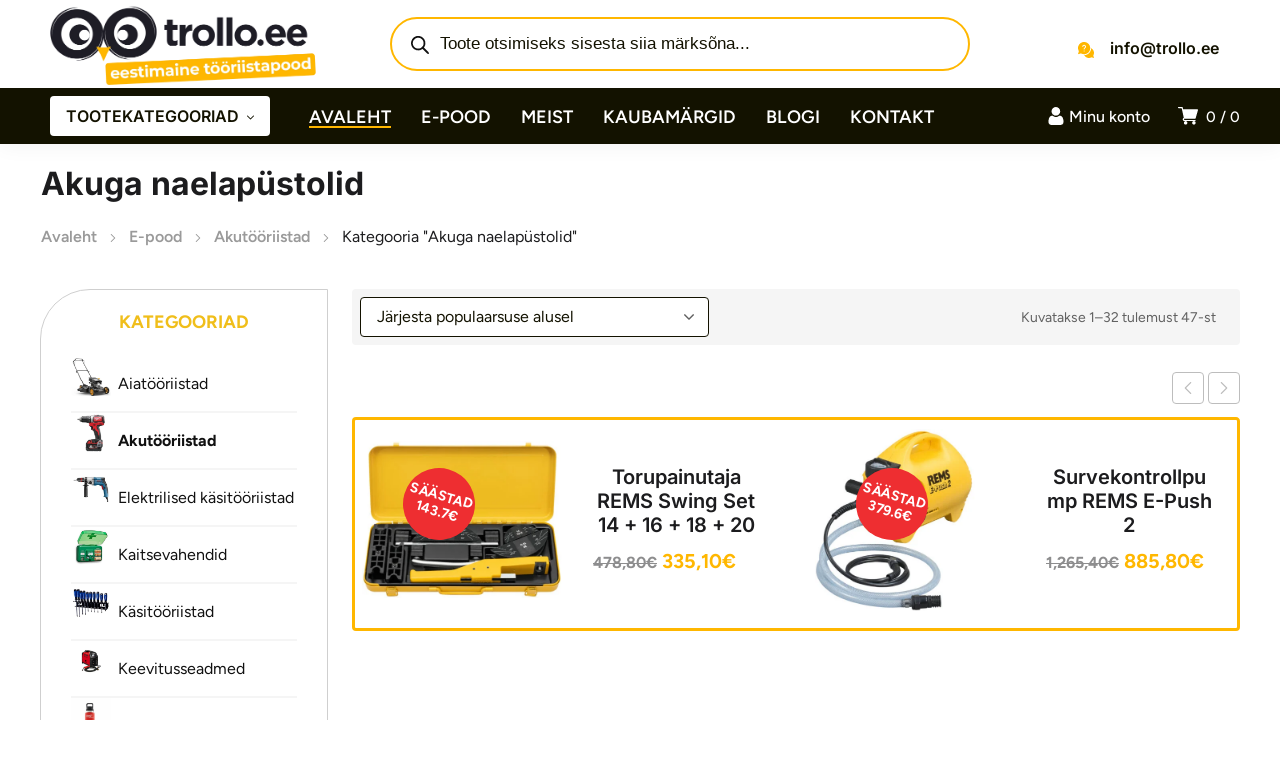

--- FILE ---
content_type: text/html; charset=UTF-8
request_url: https://trollo.ee/akutooriistad/akuga-naelapustolid/
body_size: 87470
content:
<!DOCTYPE html><html class="no-js" lang="et"><head><meta charset="UTF-8" /><meta name="viewport" content="width=device-width, initial-scale=1, maximum-scale=8"><meta name='robots' content='index, follow, max-image-preview:large, max-snippet:-1, max-video-preview:-1' /> <script data-cfasync="false" data-pagespeed-no-defer>window.dataLayerPYS = window.dataLayerPYS || [];</script> 
 <script data-cfasync="false" data-pagespeed-no-defer>var pys_datalayer_name = "dataLayer";
	window.dataLayerPYS = window.dataLayerPYS || [];</script> <script data-optimized="1" id="cookieyes" src="https://trollo.ee/wp-content/litespeed/js/f2867f6273fd22a751b84fd812feb6e9.js?ver=eb6e9" defer data-deferred="1"></script> <title>Akuga naelapüstolid | Trollo.ee</title><meta name="description" content="Tule ja avasta Akuga naelapüstolid. Lai valik kvaliteetseid tooteid ja konkurentsivõimelised hinnad. Osta kiirelt ja mugavalt internetist!" /><link rel="canonical" href="https://trollo.ee/akutooriistad/akuga-naelapustolid/" /><link rel="next" href="https://trollo.ee/akutooriistad/akuga-naelapustolid/page/2/" /><meta property="og:locale" content="et_EE" /><meta property="og:type" content="article" /><meta property="og:title" content="Kvaliteetsed Akuga naelapüstolid | Trollo e-pood – suur valik ja parimad hinnad" /><meta property="og:description" content="Tule ja avasta Akuga naelapüstolid. Lai valik kvaliteetseid tooteid ja konkurentsivõimelised hinnad. Osta kiirelt ja mugavalt internetist!" /><meta property="og:url" content="https://trollo.ee/akutooriistad/akuga-naelapustolid/" /><meta property="og:site_name" content="Trollo.ee" /><meta property="og:image" content="https://trollo.ee/wp-content/uploads/2020/10/Akuga-needipustol-1.jpeg" /><meta property="og:image:width" content="225" /><meta property="og:image:height" content="225" /><meta property="og:image:type" content="image/jpeg" /><meta name="twitter:card" content="summary_large_image" /> <script type="application/ld+json" class="yoast-schema-graph">{"@context":"https://schema.org","@graph":[{"@type":"CollectionPage","@id":"https://trollo.ee/akutooriistad/akuga-naelapustolid/","url":"https://trollo.ee/akutooriistad/akuga-naelapustolid/","name":"Akuga naelapüstolid | Trollo.ee","isPartOf":{"@id":"https://trollo.ee/#website"},"primaryImageOfPage":{"@id":"https://trollo.ee/akutooriistad/akuga-naelapustolid/#primaryimage"},"image":{"@id":"https://trollo.ee/akutooriistad/akuga-naelapustolid/#primaryimage"},"thumbnailUrl":"https://trollo.ee/wp-content/uploads/2026/01/Aku-liistunaelapustol-Makita-DBN500ZJ-ilma-aku-ja-laadijata.png","description":"Tule ja avasta Akuga naelapüstolid. Lai valik kvaliteetseid tooteid ja konkurentsivõimelised hinnad. Osta kiirelt ja mugavalt internetist!","breadcrumb":{"@id":"https://trollo.ee/akutooriistad/akuga-naelapustolid/#breadcrumb"},"inLanguage":"et"},{"@type":"ImageObject","inLanguage":"et","@id":"https://trollo.ee/akutooriistad/akuga-naelapustolid/#primaryimage","url":"https://trollo.ee/wp-content/uploads/2026/01/Aku-liistunaelapustol-Makita-DBN500ZJ-ilma-aku-ja-laadijata.png","contentUrl":"https://trollo.ee/wp-content/uploads/2026/01/Aku-liistunaelapustol-Makita-DBN500ZJ-ilma-aku-ja-laadijata.png","width":300,"height":300,"caption":"Aku liistunaelapüstol Makita DBN500ZJ (ilma aku ja laadijata) | Eestimaine tööriistapood | Trollo.ee"},{"@type":"BreadcrumbList","@id":"https://trollo.ee/akutooriistad/akuga-naelapustolid/#breadcrumb","itemListElement":[{"@type":"ListItem","position":1,"name":"Home","item":"https://trollo.ee/"},{"@type":"ListItem","position":2,"name":"Akutööriistad","item":"https://trollo.ee/akutooriistad/"},{"@type":"ListItem","position":3,"name":"Akuga naelapüstolid"}]},{"@type":"WebSite","@id":"https://trollo.ee/#website","url":"https://trollo.ee/","name":"Eestimaine tööriistapood | Trollo.ee","description":"Suur valik ainult kvaliteetseid tööriistu ja tarvikuid","publisher":{"@id":"https://trollo.ee/#organization"},"alternateName":"Trollo.ee | Üle 10 000 toote","potentialAction":[{"@type":"SearchAction","target":{"@type":"EntryPoint","urlTemplate":"https://trollo.ee/?s={search_term_string}"},"query-input":{"@type":"PropertyValueSpecification","valueRequired":true,"valueName":"search_term_string"}}],"inLanguage":"et"},{"@type":"Organization","@id":"https://trollo.ee/#organization","name":"Toolmark OÜ","alternateName":"Trollo","url":"https://trollo.ee/","logo":{"@type":"ImageObject","inLanguage":"et","@id":"https://trollo.ee/#/schema/logo/image/","url":"https://trollo.ee/wp-content/uploads/2019/06/trollo.ee_logo_portrait_tume.png","contentUrl":"https://trollo.ee/wp-content/uploads/2019/06/trollo.ee_logo_portrait_tume.png","width":818,"height":530,"caption":"Toolmark OÜ"},"image":{"@id":"https://trollo.ee/#/schema/logo/image/"},"sameAs":["https://www.facebook.com/trollo"],"description":"Toolmark OÜ on alates 2019. aastast Eesti turul tegutsev tööriistade ja tehnika müügile spetsialiseerunud ettevõte, mis pakub lahendusi nii professionaalidele kui ka kodukasutajatele. Meie fookuses on kvaliteet, töökindlus ja personaalne teenindus, et aidata klientidel leida täpselt nende vajadustele vastavad tooted.","email":"info@trollo.ee","telephone":"+372 53 000 850","legalName":"Toolmark OÜ","foundingDate":"2019-12-03","vatID":"EE102212945","numberOfEmployees":{"@type":"QuantitativeValue","minValue":"1","maxValue":"10"}}]}</script> <link rel='dns-prefetch' href='//fonts.googleapis.com' /><link href='https://cdnjs.cloudflare.com' crossorigin='1' rel='preconnect' /><link href='https://www.gstatic.com' crossorigin='1' rel='preconnect' /><link href='https://www.google.com' crossorigin='1' rel='preconnect' /><link href='https://connect.facebook.net' crossorigin='1' rel='preconnect' /><link href='https://cdn-cookieyes.com' crossorigin='1' rel='preconnect' /><link rel='preconnect' href='https://fonts.googleapis.com' /><link rel='preconnect' href='https://fonts.gstatic.com' crossorigin /><link rel="alternate" type="application/rss+xml" title="Trollo.ee &raquo; RSS" href="https://trollo.ee/feed/" /><link rel="alternate" type="application/rss+xml" title="Trollo.ee &raquo; Kommentaaride RSS" href="https://trollo.ee/comments/feed/" /><link rel="alternate" type="application/rss+xml" title="Trollo.ee &raquo; Akuga naelapüstolid Kategooria uudisevoog" href="https://trollo.ee/akutooriistad/akuga-naelapustolid/feed/" /><style id='wp-img-auto-sizes-contain-inline-css' type='text/css'>img:is([sizes=auto i],[sizes^="auto," i]){contain-intrinsic-size:3000px 1500px}</style><style>#footer,#et-footer-119,#related-products{content-visibility:auto;contain-intrinsic-size:1px 1000px;}</style><link data-optimized="1" rel='stylesheet' id='contact-form-7-css' href='https://trollo.ee/wp-content/litespeed/css/4689d970fc3f0a31a164a7c1e880c267.css?ver=0c267' type='text/css' media='all' /><style id='woocommerce-inline-inline-css' type='text/css'>.woocommerce form .form-row .required{visibility:visible}</style><link data-optimized="1" rel='stylesheet' id='montonio-style-css' href='https://trollo.ee/wp-content/litespeed/css/e0d90550dced7083fb58dc1d6410f92f.css?ver=0f92f' type='text/css' media='all' /><link data-optimized="1" rel='stylesheet' id='dgwt-wcas-style-css' href='https://trollo.ee/wp-content/litespeed/css/4230e151a3d810c683a73ee63eba0b4c.css?ver=a0b4c' type='text/css' media='all' /><link data-optimized="1" rel='stylesheet' id='equipo_enovathemes-parent-style-css' href='https://trollo.ee/wp-content/litespeed/css/fa2521a0e6baa89e2c763bef47e3875a.css?ver=3875a' type='text/css' media='all' /><link data-optimized="1" rel='stylesheet' id='trollo-style-css' href='https://trollo.ee/wp-content/litespeed/css/bc62dc5b79b32da65e785a2b8d9e9d78.css?ver=e9d78' type='text/css' media='all' /><link data-optimized="1" rel='stylesheet' id='trollo-local-fonts-css' href='https://trollo.ee/wp-content/litespeed/css/ab6e2654146d18ea75ae7a7d51343fef.css?ver=43fef' type='text/css' media='all' /><link data-optimized="1" rel='stylesheet' id='equipo-style-css' href='https://trollo.ee/wp-content/litespeed/css/bc62dc5b79b32da65e785a2b8d9e9d78.css?ver=e9d78' type='text/css' media='all' /><link data-optimized="1" rel='stylesheet' id='dynamic-styles-cached-css' href='https://trollo.ee/wp-content/litespeed/css/c572dbb40286c710ceb177a3c4d49a7a.css?ver=49a7a' type='text/css' media='all' /><link data-optimized="1" rel='stylesheet' id='dynamic-styles-css' href='https://trollo.ee/wp-content/litespeed/css/9a624035cae36e89f70dc195f17b112c.css?ver=b112c' type='text/css' media='all' /><style id='dynamic-styles-inline-css' type='text/css'>.header .vc-row-173604{height:56px}.header .vc-row-173604 .hbe{line-height:56px;height:56px}#mobile-toggle-895594 .line,#mobile-toggle-895594 .close{fill:#000}#mobile-toggle-895594:hover .line,#mobile-toggle-895594:hover .close,#mobile-toggle-895594.active .line,#mobile-toggle-895594.active .close{fill:#000}#mobile-container-toggle-895594{margin:0 0 0 0}#header-logo-790698 .logo{width:160px}#header-logo-790698 .sticky-logo{width:120px}#header-logo-790698{margin:0 12px 0 0}#mobile-container-577156{color:#fff;background-color:#1c1c1e;padding:0 0 0 0}#mobile-container-577156 .mobile-container-tab{color:#1c1c1e;background-color:#fff}#mobile-container-577156 .mobile-container-tab svg{fill:#1c1c1e}#mobile-container-577156 .mobile-container-tab:after{background-color:#1c1c1e}#mobile-container-577156 .mobile-container-tab.active{color:#fff;background-color:#1c1c1e}#mobile-container-577156 .mobile-container-tab.active svg{fill:#fff}#et-mobile-tab-944129 .cart-info,#et-mobile-tab-944129 .wishlist-contents,#et-mobile-tab-944129 .compare-contents{background:#ffb700;color:#fff}#et-mobile-tab-944129 .mob-tabset,#et-mobile-tab-944129 .mob-tabset-toggle{background:#fff;color:#131200}#et-mobile-tab-944129 .tab svg,#et-mobile-tab-944129 .mob-tabset-toggle svg{fill:#131200}#et-mobile-tab-944129 .tab:after{background:#131200}#et-mobile-tab-944129 .tab:hover{color:#ffb700}#et-mobile-tab-944129 .tab:hover svg,#et-mobile-tab-944129 .tab:hover svg *,#et-mobile-tab-944129 .mob-tabset-toggle:hover svg,#et-mobile-tab-944129 .mob-tabset-toggle:hover svg *{fill:#ffb700}.et-gap-596566{height:48px}.et-gap-758924{height:48px}#mobile-menu-16334 .menu-item>a{color:#fff;font-size:16px;line-height:24px;font-weight:500;text-transform:none}#mobile-menu-16334 .menu-item>a .arrow svg{fill:#fff}#mobile-menu-16334 .menu-item>a .menu-icon{background:#fff}#mobile-menu-16334 .menu-item:hover>a{color:#131200}#mobile-menu-16334 .menu-item:hover>a .arrow svg{fill:#131200}#mobile-menu-16334 .menu-item:hover>a .menu-icon{background:#131200}#mobile-menu-16334 li a:after,#mobile-menu-16334>li:last-child:after{background-color:#424242}#mobile-menu-16334>.menu-item:not(.mm-true) .sub-menu .menu-item a{font-size:16px;line-height:24px;font-weight:500;text-transform:none}#mobile-menu-container-16334{margin:0 0 0 0}#mobile-menu-373449 .menu-item>a{color:#fff;font-size:16px;line-height:24px;font-weight:500;text-transform:none}#mobile-menu-373449 .menu-item>a .arrow svg{fill:#fff}#mobile-menu-373449 .menu-item>a .menu-icon{background:#fff}#mobile-menu-373449 .menu-item:hover>a{color:#131200}#mobile-menu-373449 .menu-item:hover>a .arrow svg{fill:#131200}#mobile-menu-373449 .menu-item:hover>a .menu-icon{background:#131200}#mobile-menu-373449 li a:after,#mobile-menu-373449>li:last-child:after{background-color:#424242}#mobile-menu-373449>.menu-item:not(.mm-true) .sub-menu .menu-item a{font-size:16px;line-height:24px;font-weight:500;text-transform:none}#mobile-menu-container-373449{margin:0 0 0 0}.vc_custom_1721073975243{background-color:#ffffff!important}.header .vc-row-765996{z-index:5}.header .vc-row-765996{height:88px}.header .vc-row-765996 .hbe{line-height:88px;height:88px}.header .vc-row-968704{z-index:3}.header .vc-row-968704{height:56px}.header .vc-row-968704 .hbe{line-height:56px;height:56px}#header-logo-946541 .logo{width:280px}#header-logo-946541 .sticky-logo{width:148px}#header-logo-946541{margin:0 0 0 0}#header-logo-206084 .sticky-logo{width:148px}#header-logo-206084{margin:0 10px 0 0}.et-gap-17253{height:36px}#et-icon-box-container-91380{min-height:0!important}#cart-toggle-553132>svg{fill:#FFF}#cart-toggle-553132{background-color:#fff0;box-shadow:none}#cart-toggle-553132 .cart-contents{color:#FFF}#cart-box-553132{color:#616161}#cart-box-553132 svg.close{fill:#616161}#cart-box-553132{background:#fff}#cart-box-553132 .woocommerce-mini-cart-info-wrap{background:#fff}#cart-box-553132 .cart-product-title{color:#1c1c1e}#cart-box-553132>svg.close{fill:#1c1c1e}#cart-box-553132 .cart_list li .remove{color:#616161}#cart-box-553132 .woocommerce-mini-cart__buttons>a{color:#fff;background-color:#ffb700}#cart-box-553132 .woocommerce-mini-cart__buttons>a:hover{color:#ffffff!important;background-color:#1c1c1e}#header-cart-553132{margin:0 0 0 0}#login-toggle-615592>svg{fill:#fff}#login-toggle-615592{color:#fff;background-color:#fff0;box-shadow:none}#login-box-615592{color:#131200}#login-box-615592 svg.close{fill:#131200}#login-box-615592{background:#fff}#header-login-615592 .widget_reglog a{color:#131200}#header-login-615592 .widget_reglog .input{color:#131200;background-color:#fff;border-color:#f5f5f5}#header-login-615592 .widget_reglog .button{color:#131200;background-color:#ffb700;box-shadow:none}#header-login-615592 .widget_reglog .button:hover{color:#ffffff!important;background-color:#131200;box-shadow:none}#header-login-615592{margin:0 12px 0 0}#et-header-button-527636>a{width:220px;height:40px;padding-top:0;padding-bottom:0;font-size:16px!important;font-weight:600;line-height:22px!important;text-transform:none;color:#131200}#et-header-button-527636>a.icon-position-left>.icon{margin-right:8px}#et-header-button-527636>a.icon-position-right>.icon{margin-left:8px}#et-header-button-527636>a>.icon{width:10px!important}#et-header-button-527636>a.icon2-position-left>.icon2{margin-right:8px;margin-left:0}#et-header-button-527636>a.icon2-position-right>.icon2{margin-left:8px;margin-right:0}#et-header-button-527636>a>.icon2{width:16px!important}#et-header-button-527636>a>.icon svg,#et-header-button-527636>a>.icon svg *{fill:#131200}#et-header-button-527636>a:hover{color:#131200}#et-header-button-527636>a:hover>.icon svg,#et-header-button-527636>a:hover>.icon svg *{fill:#131200}#et-header-button-527636>a>.button-back .regular{background:#fff}#et-header-button-527636>a:hover>.button-back .regular{background:#ffb700}#et-header-button-527636{margin:0 0 0 0}#header-menu-75664>.menu-item.depth-0{padding-left:30px}#header-menu-75664>.menu-item.depth-0>.sub-menu{left:15px}#header-menu-75664>.menu-item.depth-0.submenu-left>.sub-menu{right:15px}#header-menu-75664>.menu-item.depth-0:before,#header-menu-75664>.menu-item.depth-0:after{background:#e0e0e0}#header-menu-75664>.menu-item.depth-0{padding-left:15px!important;padding-right:15px!important}#header-menu-75664>.menu-item.depth-0>.mi-link{color:#fff;font-size:18px;font-weight:600;text-transform:uppercase}#header-menu-75664>.menu-item.depth-0>.mi-link>.arrow svg{fill:#fff}#header-menu-75664>.menu-item.depth-0>.mi-link>.menu-icon,#header-menu-75664>.menu-item.depth-0.active.using>.mi-link>.menu-icon{background:#fff}#header-menu-75664>.menu-item.depth-0:hover>.mi-link,#header-menu-75664>.menu-item.depth-0.active>.mi-link,#header-menu-75664>.menu-item.depth-0.in>.mi-link{color:#fff}#header-menu-75664>.menu-item.depth-0:hover>.mi-link>.arrow svg,#header-menu-75664>.menu-item.depth-0.active>.mi-link>.arrow svg,#header-menu-75664>.menu-item.depth-0.in>.mi-link>.arrow svg{fill:#fff}#header-menu-75664>.menu-item.depth-0:hover>.mi-link>.menu-icon,#header-menu-75664>.menu-item.depth-0.active>.mi-link>.menu-icon{background:#fff}#header-menu-75664>.menu-item.depth-0.active.using>.mi-link{color:#fff}#header-menu-75664>.menu-item.depth-0>.mi-link .effect{background-color:#ffb700}#header-menu-75664 .sub-menu{background-color:#fff}#header-menu-75664>.menu-item:not(.mm-true) .sub-menu .menu-item .mi-link:before{background-color:#1c1c1e}#header-menu-75664>.menu-item:not(.mm-true) .sub-menu .menu-item .mi-link{color:#1c1c1e;font-size:14px;font-weight:400;text-transform:none}#header-menu-75664>.menu-item:not(.mm-true) .sub-menu .menu-item:hover>.mi-link{color:#ffb700}#header-menu-75664>.menu-item:not(.mm-true) .sub-menu .menu-item>.mi-link>.arrow svg{fill:#1c1c1e}#header-menu-75664>.menu-item:not(.mm-true) .sub-menu .menu-item>.mi-link>.menu-icon{background:#1c1c1e}#header-menu-75664>.menu-item:not(.mm-true) .sub-menu .menu-item:hover>.mi-link>.arrow svg{fill:#ffb700}#header-menu-75664>.menu-item:not(.mm-true) .sub-menu .menu-item:hover>.mi-link>.menu-icon,#header-menu-75664>.menu-item:not(.mm-true) .sub-menu .menu-item.active>.mi-link>.menu-icon{background:#ffb700}#header-menu-container-75664{margin:0 0 0 24px}#et-icon-box-76997 .et-icon-box-title{color:#131200}#et-icon-box-76997 .et-icon-box-content{color:#fff}#et-icon-box-76997 .et-icon svg *{fill:#ffb700!important}#et-icon-box-76997{padding:0 0 0 0}.vc_custom_1721048220099{background-color:#ffffff!important}.vc_custom_1721049096321{background-color:#131200!important}.vc_custom_1601551395843{padding-left:38px!important}#title-section-title-705759{background-color:#fff0;padding:0;color:#1c1c1e;font-size:32px;font-weight:700;line-height:32px;text-transform:none}.et-gap-724789{height:24px}#et-breadcrumbs-608679{color:#9a9a9a;font-weight:400;text-transform:none}#et-breadcrumbs-608679 a:hover,#et-breadcrumbs-608679 span{color:#1c1c1e!important}#et-breadcrumbs-608679 svg{fill:#9a9a9a!important}.vc_custom_1602665399500{padding-top:24px!important;padding-bottom:40px!important}#et-heading-51997 .text-wrapper{background-color:#fff0;padding:0}#et-heading-51997{color:#131200;font-size:32px;font-weight:900;text-transform:uppercase}#et-heading-51997,#et-heading-51997 .text-wrapper{line-height:40px}#et-heading-51997 a{color:#131200}#et-heading-51997 .text-wrapper:after{background-color:#131200}#et-heading-51997{margin:0 0 0 0}#et-heading-51997 .text-wrapper{padding:0 0 0 0}.et-gap-389670{height:16px}.et-gap-635851{height:16px}.et-gap-710387{height:16px}.et-gap-406740{height:16px}.et-gap-941204{height:20px}.et-gap-889619{height:8px}.et-gap-104387{height:20px}#header-logo-337744 .logo{width:282px}#header-logo-337744{margin:0 0 0 0}#et-image-928346 .curtain{background-color:#ffb700}#et-icon-box-740299 .et-icon-box-title{color:#131200}#et-icon-box-740299 .et-icon-box-content{color:#131200}#et-icon-box-740299 .et-icon svg *{fill:#131200!important}#et-icon-box-740299{padding:8px 0 8px 22px}#et-icon-box-863206 .et-icon-box-title{color:#131200}#et-icon-box-863206 .et-icon-box-content{color:#131200}#et-icon-box-863206 .et-icon svg *{fill:#131200!important}#et-icon-box-863206{padding:8px 0 8px 0}#et-icon-box-968134 .et-icon-box-title{color:#131200}#et-icon-box-968134 .et-icon-box-content{color:#131200}#et-icon-box-968134 .et-icon svg *{fill:#131200!important}#et-icon-box-968134{padding:8px 0 8px 32px}#et-icon-box-388526 .et-icon-box-title{color:#131200}#et-icon-box-388526 .et-icon-box-content{color:#131200}#et-icon-box-388526 .et-icon svg *{fill:#131200!important}#et-icon-box-388526{padding:8px 32px 8px 0}#et-icon-box-867508 .et-icon-box-title{color:#fff}#et-icon-box-867508 .et-icon-box-content{color:#616161}#et-icon-box-867508 .et-icon svg *{fill:#ffb700!important}#et-icon-box-867508{padding:0 0 0 0}.mm-561534>.menu-item.depth-0>.mi-link{color:#fff;font-size:14px;font-weight:700;text-transform:uppercase}.mm-561534>.menu-item.depth-0>.mi-link>.menu-icon{background:#fff}.mm-561534>.menu-item.depth-0>.mi-link:hover{color:#ffb700}.mm-561534>.menu-item.depth-0>.mi-link:hover>.menu-icon{background:#ffb700}.mm-561534>.menu-item.depth-0>.mi-link:before{background-color:#fff0}.mm-561534 .sub-menu .menu-item .mi-link:before{background-color:#ffb700}.mm-561534>.menu-item>.mi-link:before{background-color:#fff0}.mm-561534 .sub-menu .menu-item .mi-link{color:#ffb700;font-size:14px;font-weight:400;line-height:32px;text-transform:none}.mm-561534 .sub-menu .menu-item .mi-link>.menu-icon{background:#ffb700}.mm-561534 .sub-menu .menu-item>.mi-link:hover{color:#ffb700}.mm-561534 .sub-menu .menu-item>.mi-link:hover>.menu-icon{background:#ffb700}#mm-container-561534{margin:0 0 0 0}.vc_custom_1712232155910{margin-top:50px!important;padding-top:2px!important;padding-bottom:2px!important;background-color:#ffb700!important}.vc_custom_1712171582995{padding-top:48px!important;background-color:#1c1c1e!important}.vc_custom_1712246252372{padding-top:20px!important;padding-bottom:4px!important;background-color:#ffffff!important}.vc_custom_1602489418035{padding-top:4px!important;padding-left:32px!important}.vc_custom_1708350210125{background-position:center!important;background-repeat:no-repeat!important;background-size:contain!important}.vc_custom_1709113361004{margin-right:40px!important;padding-left:72px!important}</style><link data-optimized="1" rel='stylesheet' id='select2-css' href='https://trollo.ee/wp-content/litespeed/css/d6dfd9e9563c3f6e89bfc821f8b76250.css?ver=76250' type='text/css' media='all' /><link data-optimized="1" rel='stylesheet' id='woovr-frontend-css' href='https://trollo.ee/wp-content/litespeed/css/6a08a643aa1ef244f1c02d520f3bdd83.css?ver=bdd83' type='text/css' media='all' /><link rel="preload" as="style" href="https://fonts.googleapis.com/css?family=Figtree:300,400,500,600,700,800,900,300italic,400italic,500italic,600italic,700italic,800italic,900italic%7CInter:100,200,300,400,500,600,700,800,900,100italic,200italic,300italic,400italic,500italic,600italic,700italic,800italic,900italic&#038;subset=latin-ext,latin&#038;display=swap&#038;ver=1756047029" /><link data-optimized="1" rel="stylesheet" href="https://trollo.ee/wp-content/litespeed/css/3d19331ea6e30554db0651cba4ba6da4.css?ver=a6da4" media="print" onload="this.media='all'"><noscript><link rel="stylesheet" href="https://fonts.googleapis.com/css?family=Figtree:300,400,500,600,700,800,900,300italic,400italic,500italic,600italic,700italic,800italic,900italic%7CInter:100,200,300,400,500,600,700,800,900,100italic,200italic,300italic,400italic,500italic,600italic,700italic,800italic,900italic&#038;subset=latin-ext,latin&#038;display=swap&#038;ver=1756047029" /></noscript><script type="text/javascript" src="https://trollo.ee/wp-includes/js/jquery/jquery.min.js" id="jquery-core-js"></script> <script data-optimized="1" type="text/javascript" src="https://trollo.ee/wp-content/litespeed/js/949671671a3bcc2d9054fb30bcd33876.js?ver=33876" id="wc-jquery-blockui-js" data-wp-strategy="defer"></script> <script data-optimized="1" type="text/javascript" id="wc-add-to-cart-js-extra" src="[data-uri]" defer></script> <script data-optimized="1" type="text/javascript" src="https://trollo.ee/wp-content/litespeed/js/6c090c94ef0913413a6e6b550d62db7b.js?ver=2db7b" id="wc-add-to-cart-js" data-wp-strategy="defer"></script> <script data-optimized="1" type="text/javascript" src="https://trollo.ee/wp-content/litespeed/js/f3f94dc4caf6d807cccf4b802eed17a7.js?ver=d17a7" id="wc-js-cookie-js" defer="defer" data-wp-strategy="defer"></script> <script data-optimized="1" type="text/javascript" id="woocommerce-js-extra" src="[data-uri]" defer></script> <script data-optimized="1" type="text/javascript" src="https://trollo.ee/wp-content/litespeed/js/b447577b1b1a6b950578ee5565541161.js?ver=41161" id="woocommerce-js" defer="defer" data-wp-strategy="defer"></script> <script data-optimized="1" type="text/javascript" src="https://trollo.ee/wp-content/litespeed/js/dcaa3cabb72c4cda940d7c7fe2d77b33.js?ver=77b33" id="vc_woocommerce-add-to-cart-js-js" defer data-deferred="1"></script> <script data-optimized="1" type="text/javascript" src="https://trollo.ee/wp-content/litespeed/js/279f6f8847345f1a9c56610ad9306953.js?ver=06953" id="wc-select2-js" defer="defer" data-wp-strategy="defer"></script> <script></script><link rel="https://api.w.org/" href="https://trollo.ee/wp-json/" /><link rel="alternate" title="JSON" type="application/json" href="https://trollo.ee/wp-json/wp/v2/product_cat/2754" /><link rel="EditURI" type="application/rsd+xml" title="RSD" href="https://trollo.ee/xmlrpc.php?rsd" /><meta name="generator" content="WordPress 6.9" /><meta name="generator" content="WooCommerce 10.4.3" /><meta name="generator" content="Redux 4.4.18.5" /><meta name="facebook-domain-verification" content="3npr2mwuxyzmjw8r9t9ea5x4grjq5f" /> <script data-optimized="1" src="[data-uri]" defer></script> <script data-optimized="1" src="[data-uri]" defer></script> <style>.dgwt-wcas-ico-magnifier,.dgwt-wcas-ico-magnifier-handler{max-width:20px}.dgwt-wcas-search-wrapp .dgwt-wcas-sf-wrapp input[type=search].dgwt-wcas-search-input,.dgwt-wcas-search-wrapp .dgwt-wcas-sf-wrapp input[type=search].dgwt-wcas-search-input:hover,.dgwt-wcas-search-wrapp .dgwt-wcas-sf-wrapp input[type=search].dgwt-wcas-search-input:focus{background-color:#fff;color:#131200;border-color:#ffb700}.dgwt-wcas-sf-wrapp input[type=search].dgwt-wcas-search-input::placeholder{color:#131200;opacity:.3}.dgwt-wcas-sf-wrapp input[type=search].dgwt-wcas-search-input::-webkit-input-placeholder{color:#131200;opacity:.3}.dgwt-wcas-sf-wrapp input[type=search].dgwt-wcas-search-input:-moz-placeholder{color:#131200;opacity:.3}.dgwt-wcas-sf-wrapp input[type=search].dgwt-wcas-search-input::-moz-placeholder{color:#131200;opacity:.3}.dgwt-wcas-sf-wrapp input[type=search].dgwt-wcas-search-input:-ms-input-placeholder{color:#131200}.dgwt-wcas-no-submit.dgwt-wcas-search-wrapp .dgwt-wcas-ico-magnifier path,.dgwt-wcas-search-wrapp .dgwt-wcas-close path{fill:#131200}.dgwt-wcas-loader-circular-path{stroke:#131200}.dgwt-wcas-preloader{opacity:.6}.dgwt-wcas-suggestions-wrapp,.dgwt-wcas-details-wrapp{background-color:#fff}.dgwt-wcas-suggestion-selected{background-color:#ffb700}.dgwt-wcas-suggestions-wrapp *,.dgwt-wcas-details-wrapp *,.dgwt-wcas-sd,.dgwt-wcas-suggestion *{color:#131200}.dgwt-wcas-st strong,.dgwt-wcas-sd strong{color:#131200}</style><noscript><style>.woocommerce-product-gallery{ opacity: 1 !important; }</style></noscript><meta name="generator" content="Powered by WPBakery Page Builder - drag and drop page builder for WordPress."/><link rel="icon" href="https://trollo.ee/wp-content/uploads/2019/07/icon_trolllo-64x64.png" sizes="32x32" /><link rel="icon" href="https://trollo.ee/wp-content/uploads/2019/07/icon_trolllo-300x300.png" sizes="192x192" /><link rel="apple-touch-icon" href="https://trollo.ee/wp-content/uploads/2019/07/icon_trolllo-300x300.png" /><meta name="msapplication-TileImage" content="https://trollo.ee/wp-content/uploads/2019/07/icon_trolllo-300x300.png" />
<noscript><style>.wpb_animate_when_almost_visible { opacity: 1; }</style></noscript><link data-optimized="1" rel='stylesheet' id='wc-blocks-style-css' href='https://trollo.ee/wp-content/litespeed/css/e254c792dd8ba1626820380fcc4da00c.css?ver=da00c' type='text/css' media='all' /><style id='global-styles-inline-css' type='text/css'>:root{--wp--preset--aspect-ratio--square:1;--wp--preset--aspect-ratio--4-3:4/3;--wp--preset--aspect-ratio--3-4:3/4;--wp--preset--aspect-ratio--3-2:3/2;--wp--preset--aspect-ratio--2-3:2/3;--wp--preset--aspect-ratio--16-9:16/9;--wp--preset--aspect-ratio--9-16:9/16;--wp--preset--color--black:#000000;--wp--preset--color--cyan-bluish-gray:#abb8c3;--wp--preset--color--white:#ffffff;--wp--preset--color--pale-pink:#f78da7;--wp--preset--color--vivid-red:#cf2e2e;--wp--preset--color--luminous-vivid-orange:#ff6900;--wp--preset--color--luminous-vivid-amber:#fcb900;--wp--preset--color--light-green-cyan:#7bdcb5;--wp--preset--color--vivid-green-cyan:#00d084;--wp--preset--color--pale-cyan-blue:#8ed1fc;--wp--preset--color--vivid-cyan-blue:#0693e3;--wp--preset--color--vivid-purple:#9b51e0;--wp--preset--gradient--vivid-cyan-blue-to-vivid-purple:linear-gradient(135deg,rgb(6,147,227) 0%,rgb(155,81,224) 100%);--wp--preset--gradient--light-green-cyan-to-vivid-green-cyan:linear-gradient(135deg,rgb(122,220,180) 0%,rgb(0,208,130) 100%);--wp--preset--gradient--luminous-vivid-amber-to-luminous-vivid-orange:linear-gradient(135deg,rgb(252,185,0) 0%,rgb(255,105,0) 100%);--wp--preset--gradient--luminous-vivid-orange-to-vivid-red:linear-gradient(135deg,rgb(255,105,0) 0%,rgb(207,46,46) 100%);--wp--preset--gradient--very-light-gray-to-cyan-bluish-gray:linear-gradient(135deg,rgb(238,238,238) 0%,rgb(169,184,195) 100%);--wp--preset--gradient--cool-to-warm-spectrum:linear-gradient(135deg,rgb(74,234,220) 0%,rgb(151,120,209) 20%,rgb(207,42,186) 40%,rgb(238,44,130) 60%,rgb(251,105,98) 80%,rgb(254,248,76) 100%);--wp--preset--gradient--blush-light-purple:linear-gradient(135deg,rgb(255,206,236) 0%,rgb(152,150,240) 100%);--wp--preset--gradient--blush-bordeaux:linear-gradient(135deg,rgb(254,205,165) 0%,rgb(254,45,45) 50%,rgb(107,0,62) 100%);--wp--preset--gradient--luminous-dusk:linear-gradient(135deg,rgb(255,203,112) 0%,rgb(199,81,192) 50%,rgb(65,88,208) 100%);--wp--preset--gradient--pale-ocean:linear-gradient(135deg,rgb(255,245,203) 0%,rgb(182,227,212) 50%,rgb(51,167,181) 100%);--wp--preset--gradient--electric-grass:linear-gradient(135deg,rgb(202,248,128) 0%,rgb(113,206,126) 100%);--wp--preset--gradient--midnight:linear-gradient(135deg,rgb(2,3,129) 0%,rgb(40,116,252) 100%);--wp--preset--font-size--small:13px;--wp--preset--font-size--medium:20px;--wp--preset--font-size--large:36px;--wp--preset--font-size--x-large:42px;--wp--preset--spacing--20:0.44rem;--wp--preset--spacing--30:0.67rem;--wp--preset--spacing--40:1rem;--wp--preset--spacing--50:1.5rem;--wp--preset--spacing--60:2.25rem;--wp--preset--spacing--70:3.38rem;--wp--preset--spacing--80:5.06rem;--wp--preset--shadow--natural:6px 6px 9px rgba(0, 0, 0, 0.2);--wp--preset--shadow--deep:12px 12px 50px rgba(0, 0, 0, 0.4);--wp--preset--shadow--sharp:6px 6px 0px rgba(0, 0, 0, 0.2);--wp--preset--shadow--outlined:6px 6px 0px -3px rgb(255, 255, 255), 6px 6px rgb(0, 0, 0);--wp--preset--shadow--crisp:6px 6px 0px rgb(0, 0, 0)}:where(.is-layout-flex){gap:.5em}:where(.is-layout-grid){gap:.5em}body .is-layout-flex{display:flex}.is-layout-flex{flex-wrap:wrap;align-items:center}.is-layout-flex>:is(*,div){margin:0}body .is-layout-grid{display:grid}.is-layout-grid>:is(*,div){margin:0}:where(.wp-block-columns.is-layout-flex){gap:2em}:where(.wp-block-columns.is-layout-grid){gap:2em}:where(.wp-block-post-template.is-layout-flex){gap:1.25em}:where(.wp-block-post-template.is-layout-grid){gap:1.25em}.has-black-color{color:var(--wp--preset--color--black)!important}.has-cyan-bluish-gray-color{color:var(--wp--preset--color--cyan-bluish-gray)!important}.has-white-color{color:var(--wp--preset--color--white)!important}.has-pale-pink-color{color:var(--wp--preset--color--pale-pink)!important}.has-vivid-red-color{color:var(--wp--preset--color--vivid-red)!important}.has-luminous-vivid-orange-color{color:var(--wp--preset--color--luminous-vivid-orange)!important}.has-luminous-vivid-amber-color{color:var(--wp--preset--color--luminous-vivid-amber)!important}.has-light-green-cyan-color{color:var(--wp--preset--color--light-green-cyan)!important}.has-vivid-green-cyan-color{color:var(--wp--preset--color--vivid-green-cyan)!important}.has-pale-cyan-blue-color{color:var(--wp--preset--color--pale-cyan-blue)!important}.has-vivid-cyan-blue-color{color:var(--wp--preset--color--vivid-cyan-blue)!important}.has-vivid-purple-color{color:var(--wp--preset--color--vivid-purple)!important}.has-black-background-color{background-color:var(--wp--preset--color--black)!important}.has-cyan-bluish-gray-background-color{background-color:var(--wp--preset--color--cyan-bluish-gray)!important}.has-white-background-color{background-color:var(--wp--preset--color--white)!important}.has-pale-pink-background-color{background-color:var(--wp--preset--color--pale-pink)!important}.has-vivid-red-background-color{background-color:var(--wp--preset--color--vivid-red)!important}.has-luminous-vivid-orange-background-color{background-color:var(--wp--preset--color--luminous-vivid-orange)!important}.has-luminous-vivid-amber-background-color{background-color:var(--wp--preset--color--luminous-vivid-amber)!important}.has-light-green-cyan-background-color{background-color:var(--wp--preset--color--light-green-cyan)!important}.has-vivid-green-cyan-background-color{background-color:var(--wp--preset--color--vivid-green-cyan)!important}.has-pale-cyan-blue-background-color{background-color:var(--wp--preset--color--pale-cyan-blue)!important}.has-vivid-cyan-blue-background-color{background-color:var(--wp--preset--color--vivid-cyan-blue)!important}.has-vivid-purple-background-color{background-color:var(--wp--preset--color--vivid-purple)!important}.has-black-border-color{border-color:var(--wp--preset--color--black)!important}.has-cyan-bluish-gray-border-color{border-color:var(--wp--preset--color--cyan-bluish-gray)!important}.has-white-border-color{border-color:var(--wp--preset--color--white)!important}.has-pale-pink-border-color{border-color:var(--wp--preset--color--pale-pink)!important}.has-vivid-red-border-color{border-color:var(--wp--preset--color--vivid-red)!important}.has-luminous-vivid-orange-border-color{border-color:var(--wp--preset--color--luminous-vivid-orange)!important}.has-luminous-vivid-amber-border-color{border-color:var(--wp--preset--color--luminous-vivid-amber)!important}.has-light-green-cyan-border-color{border-color:var(--wp--preset--color--light-green-cyan)!important}.has-vivid-green-cyan-border-color{border-color:var(--wp--preset--color--vivid-green-cyan)!important}.has-pale-cyan-blue-border-color{border-color:var(--wp--preset--color--pale-cyan-blue)!important}.has-vivid-cyan-blue-border-color{border-color:var(--wp--preset--color--vivid-cyan-blue)!important}.has-vivid-purple-border-color{border-color:var(--wp--preset--color--vivid-purple)!important}.has-vivid-cyan-blue-to-vivid-purple-gradient-background{background:var(--wp--preset--gradient--vivid-cyan-blue-to-vivid-purple)!important}.has-light-green-cyan-to-vivid-green-cyan-gradient-background{background:var(--wp--preset--gradient--light-green-cyan-to-vivid-green-cyan)!important}.has-luminous-vivid-amber-to-luminous-vivid-orange-gradient-background{background:var(--wp--preset--gradient--luminous-vivid-amber-to-luminous-vivid-orange)!important}.has-luminous-vivid-orange-to-vivid-red-gradient-background{background:var(--wp--preset--gradient--luminous-vivid-orange-to-vivid-red)!important}.has-very-light-gray-to-cyan-bluish-gray-gradient-background{background:var(--wp--preset--gradient--very-light-gray-to-cyan-bluish-gray)!important}.has-cool-to-warm-spectrum-gradient-background{background:var(--wp--preset--gradient--cool-to-warm-spectrum)!important}.has-blush-light-purple-gradient-background{background:var(--wp--preset--gradient--blush-light-purple)!important}.has-blush-bordeaux-gradient-background{background:var(--wp--preset--gradient--blush-bordeaux)!important}.has-luminous-dusk-gradient-background{background:var(--wp--preset--gradient--luminous-dusk)!important}.has-pale-ocean-gradient-background{background:var(--wp--preset--gradient--pale-ocean)!important}.has-electric-grass-gradient-background{background:var(--wp--preset--gradient--electric-grass)!important}.has-midnight-gradient-background{background:var(--wp--preset--gradient--midnight)!important}.has-small-font-size{font-size:var(--wp--preset--font-size--small)!important}.has-medium-font-size{font-size:var(--wp--preset--font-size--medium)!important}.has-large-font-size{font-size:var(--wp--preset--font-size--large)!important}.has-x-large-font-size{font-size:var(--wp--preset--font-size--x-large)!important}</style><link data-optimized="1" rel='stylesheet' id='js_composer_front-css' href='https://trollo.ee/wp-content/litespeed/css/5737c04889fd4295cdb9815323c54ea7.css?ver=54ea7' type='text/css' media='all' /><link data-optimized="1" rel='stylesheet' id='ywcca_accordion_style-css' href='https://trollo.ee/wp-content/litespeed/css/11c3b08c0cf873f3fd037ca322b55086.css?ver=55086' type='text/css' media='all' /><style id='ywcca_accordion_style-inline-css' type='text/css'>:root{--ywcacc-count-style-172091:simple_style;--ywcacc-container-border-172091:rgb(245, 245, 245);--ywcacc-container-bg-172091:rgb(245, 245, 245);--ywcacc-border-radius-top-172091:50px;--ywcacc-border-radius-right-172091:0px;--ywcacc-border-radius-bottom-172091:50px;--ywcacc-border-radius-left-172091:0px;--ywcacc-count-color-172091:rgb(0, 0, 0);--ywcacc-count-bg-color-172091:rgb(245, 245, 245);--ywcacc-count-border-color-172091:rgb(0, 0, 0);--ywcacc-style-margin-right-172091:-2px;--ywcacc-image-url-icon-close-172091:'\e902';--ywcacc-image-url-icon-open-172091:'\e903';--ywcacc-style-size-close-172091:3px;--ywcacc-style-size-open-172091:12px;--ywcacc-toggle-icon-color-172091:rgb(0, 0, 0);--ywcacc-toggle-icon-hover-color-172091:rgb(240, 190, 26);--ywcacc-toggle-border-color-172091:transparent;--ywcacc-toggle-border-hover-color-172091:transparent;--ywcacc-toggle-icon-position-172091:right;--ywcacc-color-title-172091:rgb(240,190,26);--ywcacc-font-weight-172091:700;--ywcacc-font-style-172091:normal;--ywcacc-font-size-172091:18px;--ywcacc-alignment-172091:center;--ywcacc-text-transform-172091:uppercase;--ywcacc-border-width-172091:;--ywcacc-border-style-172091:none;--ywcacc-border-color-172091:rgb(245, 245, 245);--ywcacc-parent-color-172091:rgb(17, 17, 17);--ywcacc-parent-hover-color-172091:rgb(17, 17, 17);--ywcacc-parent-font-weight-172091:400;--ywcacc-parent-font-style-172091:normal;--ywcacc-parent-font-size-172091:16px;--ywcacc-parent-text-transform-172091:none;--ywcacc-parent-border-color-172091:rgb(245, 245, 245);--ywcacc-parent-bg-color-172091:rgb(255, 255, 255);--ywcacc-parent-bg-hover-color-172091:rgba(84, 124, 107, 0.16);--ywcacc-child-color-172091:rgb(17, 17, 17);--ywcacc-child-hover-color-172091:rgb(17, 17, 17);--ywcacc-child-font-weight-172091:400;--ywcacc-child-font-style-172091:normal;--ywcacc-child-font-size-172091:14px;--ywcacc-child-text-transform-172091:capitalize;--ywcacc-child-border-color-172091:rgb(245, 245, 245);--ywcacc-child-bg-color-172091:rgba(255,255,255,0);--ywcacc-child-bg-hover-color-172091:rgba(255,255,255,0);--ywcacc-container-bg-172091:rgb(255, 255, 255);--ywcacc-container-border-172091:rgb(207, 207, 207)}.ywcca_container.ywcca_widget_container_172091{background-color:var(--ywcacc-container-bg-172091);border:1px solid var(--ywcacc-container-border-172091);border-top-left-radius:var(--ywcacc-border-radius-top-172091);border-top-right-radius:var(--ywcacc-border-radius-right-172091);border-bottom-left-radius:var(--ywcacc-border-radius-bottom-172091);border-bottom-right-radius:var(--ywcacc-border-radius-left-172091)}.ywcca_container.ywcca_widget_container_172091 .ywcca_widget_title{color:var(--ywcacc-color-title-172091);font-weight:var(--ywcacc-font-weight-172091);text-align:var(--ywcacc-alignment-172091);text-transform:var(--ywcacc-text-transform-172091);font-weight:var(--ywcacc-font-weight-172091);font-style:var(--ywcacc-font-style-172091);font-size:var(--ywcacc-font-size-172091);border-bottom-style:var(--ywcacc-border-style-172091);border-bottom-color:var(--ywcacc-border-color-172091);border-bottom-width:var(--ywcacc-border-width-172091);padding-bottom:7px}.ywcca_container.ywcca_widget_container_172091 ul.category_accordion>.cat-item>a{color:var(--ywcacc-parent-color-172091);text-transform:var(--ywcacc-parent-text-transform-172091);font-weight:var(--ywcacc-parent-font-weight-172091);font-style:var(--ywcacc-parent-font-style-172091);font-size:var(--ywcacc-parent-font-size-172091)}.ywcca_container.ywcca_widget_container_172091 ul.ywcca-menu>.menu-item>a{color:var(--ywcacc-parent-color-172091);text-transform:var(--ywcacc-parent-text-transform-172091);font-weight:var(--ywcacc-parent-font-weight-172091);font-style:var(--ywcacc-parent-font-style-172091);font-size:var(--ywcacc-parent-font-size-172091)}.ywcca_container.ywcca_widget_container_172091 ul.ywcca-menu>.menu-item>a:hover{color:var(--ywcacc-parent-hover-color-172091)}.ywcca_container.ywcca_widget_container_172091 ul.category_accordion>.cat-item>a:hover{color:var(--ywcacc-parent-hover-color-172091)}.ywcca_container.ywcca_widget_container_172091 ul.category_accordion>.cat-item{background-color:var(--ywcacc-parent-bg-color-172091);border-top:2px solid var(--ywcacc-parent-border-color-172091);padding-top:10px}.ywcca_container.ywcca_widget_container_172091 ul.ywcca-menu>.menu-item{background-color:var(--ywcacc-parent-bg-color-172091);border-top:2px solid var(--ywcacc-parent-border-color-172091);padding-top:10px}.ywcca_container.ywcca_widget_container_172091 .yith-children li.cat-item a{color:var(--ywcacc-child-color-172091);text-transform:var(--ywcacc-child-text-transform-172091);font-weight:var(--ywcacc-child-font-weight-172091);font-style:var(--ywcacc-child-font-style-172091);font-size:var(--ywcacc-child-font-size-172091)}.ywcca_container.ywcca_widget_container_172091 .ywcca-sub-menu li.menu-item a{color:var(--ywcacc-child-color-172091);text-transform:var(--ywcacc-child-text-transform-172091);font-weight:var(--ywcacc-child-font-weight-172091);font-style:var(--ywcacc-child-font-style-172091);font-size:var(--ywcacc-child-font-size-172091)}.ywcca_container.ywcca_widget_container_172091 .yith-children{background-color:var(--ywcacc-child-bg-color-172091)}.ywcca_container.ywcca_widget_container_172091 .ywcca-sub-menu{background-color:var(--ywcacc-child-bg-color-172091)}.ywcca_container.ywcca_widget_container_172091 .yith-children li.cat-item{border-top:2px solid var(--ywcacc-child-border-color-172091);margin-left:28px}.ywcca_container.ywcca_widget_container_172091 .ywcca-sub-menu li.menu-item{border-top:2px solid var(--ywcacc-child-border-color-172091);margin-left:28px}.ywcca_container.ywcca_widget_container_172091 .yith-children li.cat-item a:hover{color:var(--ywcacc-child-hover-color-172091)}.ywcca_container.ywcca_widget_container_172091 .yith-children li.cat-item a:hover{color:var(--ywcacc-child-hover-color-172091)}.ywcca_container.ywcca_widget_container_172091 .ywcca-sub-menu li.menu-item:hover{background-color:var(--ywcacc-child-bg-hover-color-172091)}.ywcca_container.ywcca_widget_container_172091 ul.ywcca-sub-menu>.menu-item>a{color:var(--ywcacc-child-color-172091);text-transform:var(--ywcacc-child-text-transform-172091);font-weight:var(--ywcacc-child-font-weight-172091);font-style:var(--ywcacc-child-font-style-172091);font-size:var(--ywcacc-child-font-size-172091)}.ywcca_container.ywcca_widget_container_172091 ul.ywcca-sub-menu li.menu-item{background-color:var(--ywcacc-child-bg-color-172091)}.ywcca_container.ywcca_widget_container_172091 ul.ywcca-sub-menu li.menu-item:hover{background-color:var(--ywcacc-child-bg-hover-color-172091)}.ywcca_container.ywcca_widget_container_172091 ul.ywcca_category_accordion_widget li span.rectangle_count{border:1px solid var(--ywcacc-count-border-color-172091)}.ywcca_container.ywcca_widget_container_172091 ul.ywcca_category_accordion_widget li span.round_count{border:1px solid var(--ywcacc-count-border-color-172091)}.ywcca_container.ywcca_widget_container_172091 ul.ywcca_category_accordion_widget li span.default_count span.default_count_bracket{color:var(--ywcacc-count-border-color-172091)}.ywcca_container.ywcca_widget_container_172091 .category_accordion li.cat-item span{color:var(--ywcacc-count-color-172091);background-color:var(--ywcacc-count-bg-color-172091)}ul.category_accordion>.cat-item .icon-plus_172091{cursor:pointer;display:inline-block;width:20px;margin-right:var(--ywcacc-style-margin-right-172091);margin-top:3px}ul.category_accordion>.cat-item .icon-plus_172091:before{font-family:'ywcca_font';content:var(--ywcacc-image-url-icon-open-172091);color:var(--ywcacc-toggle-icon-color-172091);font-size:var(--ywcacc-style-size-open-172091);border-width:1px;border-style:solid;border-color:var(--ywcacc-toggle-border-color-172091);background-color:var(--ywcacc-toggle-background-color-172091);border-radius:var(--ywcacc-style-icon-border-172091);padding:var(--ywcacc-style-icon-plus-padding-172091);vertical-align:middle}ul.category_accordion>.cat-item .icon-plus_172091:hover:before{color:var(--ywcacc-toggle-icon-hover-color-172091);border-width:1px;border-style:solid;border-color:var(--ywcacc-toggle-border-hover-color-172091);background-color:var(--ywcacc-toggle-background-hover-color-172091)}ul.category_accordion>.cat-item .icon-minus_172091{cursor:pointer;display:inline-block;width:20px;margin-right:var(--ywcacc-style-margin-right-172091);margin-top:3px;vertical-align:middle}ul.category_accordion>.cat-item .icon-minus_172091:before{font-family:'ywcca_font';content:var(--ywcacc-image-url-icon-close-172091);color:var(--ywcacc-toggle-icon-color-172091);font-size:var(--ywcacc-style-size-close-172091);vertical-align:inherit;border-width:1px;border-style:solid;border-color:var(--ywcacc-toggle-border-color-172091);background-color:var(--ywcacc-toggle-background-color-172091);border-radius:var(--ywcacc-style-icon-border-172091);padding:var(--ywcacc-style-icon-minus-padding-172091);vertical-align:super}ul.category_accordion>.cat-item .icon-minus_172091:hover:before{color:var(--ywcacc-toggle-icon-hover-color-172091);border-width:1px;border-style:solid;border-color:var(--ywcacc-toggle-border-hover-color-172091);background-color:var(--ywcacc-toggle-background-hover-color-172091)}ul.ywcca-menu .menu-item-has-children>.icon-plus_172091:before{font-family:'ywcca_font';content:var(--ywcacc-image-url-icon-open-172091);color:var(--ywcacc-toggle-icon-color-172091);font-size:var(--ywcacc-style-size-open-172091);border-width:1px;border-style:solid;border-color:var(--ywcacc-toggle-border-color-172091);background-color:var(--ywcacc-toggle-background-color-172091);border-radius:var(--ywcacc-style-icon-border-172091);padding:var(--ywcacc-style-icon-plus-padding-172091);vertical-align:middle}ul.ywcca-menu .menu-item-has-children>.icon-minus_172091:before{font-family:'ywcca_font';content:var(--ywcacc-image-url-icon-close-172091);color:var(--ywcacc-toggle-icon-color-172091);font-size:var(--ywcacc-style-size-close-172091);vertical-align:inherit;border-width:1px;border-style:solid;border-color:var(--ywcacc-toggle-border-color-172091);background-color:var(--ywcacc-toggle-background-color-172091);border-radius:var(--ywcacc-style-icon-border-172091);padding:var(--ywcacc-style-icon-minus-padding-172091);vertical-align:super}li.cat-item-none{color:var(--ywcacc-parent-color-172091);text-transform:var(--ywcacc-parent-text-transform-172091);font-weight:var(--ywcacc-parent-font-weight-172091);font-style:var(--ywcacc-parent-font-style-172091);font-size:var(--ywcacc-parent-font-size-172091);margin-left:25px}</style></head><body class="archive tax-product_cat term-akuga-naelapustolid term-2754 wp-embed-responsive wp-theme-equipo wp-child-theme-equipo-child theme-equipo addon-active woocommerce woocommerce-page woocommerce-no-js enovathemes  layout-wide wpb-js-composer js-comp-ver-8.7.2 vc_responsive"><div id="gen-wrap" class="wrapper"><div id="wrap" ><header id="et-mobile-91" class="et-mobile mobile-true desktop-false header et-clearfix transparent-false sticky-true shadow-true shadow-sticky-true"><p><div data-color="#ffffff" class="vc_row wpb_row vc_row-fluid vc_custom_1721073975243 vc_row-has-fill vc_column-gap-24 vc-row-173604" ><div class="container et-clearfix"><div class="wpb_column vc_column_container vc_col-sm-12 text-align-center vc-column-659113" ><div class="vc_column-inner vci " ><div class="wpb_wrapper"><div id="mobile-container-toggle-895594" class="mobile-container-toggle hbe hbe-icon-element hide-default-false hide-sticky-false hbe-right size-medium"><div id="mobile-toggle-895594" class="mobile-toggle hbe-toggle"><svg viewBox="0 0 40 40">
<path class="line" d="M28.13,26.87H11.87A.87.87,0,0,1,11,26v-.27a.87.87,0,0,1,.87-.87H28.13a.87.87,0,0,1,.87.87V26A.87.87,0,0,1,28.13,26.87Z" />
<path class="line" d="M28.24,20.5H11.87a.76.76,0,0,1-.76-.76v-.47a.77.77,0,0,1,.76-.76H28.24a.77.77,0,0,1,.76.76v.47A.77.77,0,0,1,28.24,20.5Z" />
<path class="line" d="M28.13,14.13H11.87a.87.87,0,0,1-.87-.87V13a.87.87,0,0,1,.87-.87H28.13A.87.87,0,0,1,29,13v.27A.87.87,0,0,1,28.13,14.13Z" />
<path class="close" d="M21.08,19.5l4.81-4.81a.77.77,0,0,0-1.08-1.08L20,18.42l-4.81-4.81a.77.77,0,0,0-1.08,1.08l4.81,4.81-4.81,4.81a.76.76,0,1,0,1.08,1.08L20,20.58l4.81,4.81a.77.77,0,0,0,1.08-1.08Z" />
</svg></div></div><div id="header-logo-790698" class="hbe header-logo hbe-left"><a href="https://trollo.ee/" title="Trollo.ee"><img class="logo" src="https://trollo.ee/wp-content/uploads/trollo.ee_logo_eestimaine_landscape.png" alt="Trollo.ee"><img class="sticky-logo" src="https://trollo.ee/wp-content/uploads/2019/06/trollo.ee_logo_landscape.png" alt="Trollo.ee"></a></div><div id="mobile-container-577156" class="mobile-container"><div class="mobile-container-inner et-clearfix"><div data-target="mobile-container-tab-1" class="mobile-container-tab et-clearfix">Menüü</div><div id="mobile-container-tab-1" class="mobile-container-tab-content et-clearfix"><span class="et-gap et-clearfix et-gap-596566"></span><div id="mobile-menu-container-16334" class="mobile-menu-container hbe text-align-left"><ul id="mobile-menu-16334" class="mobile-menu hbe-inner et-clearfix"><li id="menu-item-172099" class="menu-item menu-item-type-post_type menu-item-object-page menu-item-home depth-0"><a href="https://trollo.ee/" class="mi-link"><span class="txt">Avaleht</span><span class="arrow"><svg xmlns="http://www.w3.org/2000/svg" viewBox="0 0 240.823 240.823"><path d="M57.633 129.007L165.93 237.268c4.752 4.74 12.451 4.74 17.215 0 4.752-4.74 4.752-12.439 0-17.179l-99.707-99.671 99.695-99.671c4.752-4.74 4.752-12.439 0-17.191-4.752-4.74-12.463-4.74-17.215 0L57.621 111.816c-4.679 4.691-4.679 12.511.012 17.191z"/></svg>
</span></a></li><li id="menu-item-172101" class="menu-item menu-item-type-post_type menu-item-object-page depth-0"><a href="https://trollo.ee/e-pood/" class="mi-link"><span class="txt">E-pood</span><span class="arrow"><svg xmlns="http://www.w3.org/2000/svg" viewBox="0 0 240.823 240.823"><path d="M57.633 129.007L165.93 237.268c4.752 4.74 12.451 4.74 17.215 0 4.752-4.74 4.752-12.439 0-17.179l-99.707-99.671 99.695-99.671c4.752-4.74 4.752-12.439 0-17.191-4.752-4.74-12.463-4.74-17.215 0L57.621 111.816c-4.679 4.691-4.679 12.511.012 17.191z"/></svg>
</span></a></li><li id="menu-item-252422" class="menu-item menu-item-type-post_type menu-item-object-page depth-0"><a href="https://trollo.ee/meist/" class="mi-link"><span class="txt">Meist</span><span class="arrow"><svg xmlns="http://www.w3.org/2000/svg" viewBox="0 0 240.823 240.823"><path d="M57.633 129.007L165.93 237.268c4.752 4.74 12.451 4.74 17.215 0 4.752-4.74 4.752-12.439 0-17.179l-99.707-99.671 99.695-99.671c4.752-4.74 4.752-12.439 0-17.191-4.752-4.74-12.463-4.74-17.215 0L57.621 111.816c-4.679 4.691-4.679 12.511.012 17.191z"/></svg>
</span></a></li><li id="menu-item-172136" class="menu-item menu-item-type-post_type menu-item-object-page depth-0"><a href="https://trollo.ee/kaubamargid/" class="mi-link"><span class="txt">Kaubamärgid</span><span class="arrow"><svg xmlns="http://www.w3.org/2000/svg" viewBox="0 0 240.823 240.823"><path d="M57.633 129.007L165.93 237.268c4.752 4.74 12.451 4.74 17.215 0 4.752-4.74 4.752-12.439 0-17.179l-99.707-99.671 99.695-99.671c4.752-4.74 4.752-12.439 0-17.191-4.752-4.74-12.463-4.74-17.215 0L57.621 111.816c-4.679 4.691-4.679 12.511.012 17.191z"/></svg>
</span></a></li><li id="menu-item-806456" class="menu-item menu-item-type-post_type menu-item-object-page depth-0"><a href="https://trollo.ee/blogi/" class="mi-link"><span class="txt">Blogi</span><span class="arrow"><svg xmlns="http://www.w3.org/2000/svg" viewBox="0 0 240.823 240.823"><path d="M57.633 129.007L165.93 237.268c4.752 4.74 12.451 4.74 17.215 0 4.752-4.74 4.752-12.439 0-17.179l-99.707-99.671 99.695-99.671c4.752-4.74 4.752-12.439 0-17.191-4.752-4.74-12.463-4.74-17.215 0L57.621 111.816c-4.679 4.691-4.679 12.511.012 17.191z"/></svg>
</span></a></li><li id="menu-item-205141" class="menu-item menu-item-type-post_type menu-item-object-page depth-0"><a href="https://trollo.ee/kontakt/" class="mi-link"><span class="txt">Kontakt</span><span class="arrow"><svg xmlns="http://www.w3.org/2000/svg" viewBox="0 0 240.823 240.823"><path d="M57.633 129.007L165.93 237.268c4.752 4.74 12.451 4.74 17.215 0 4.752-4.74 4.752-12.439 0-17.179l-99.707-99.671 99.695-99.671c4.752-4.74 4.752-12.439 0-17.191-4.752-4.74-12.463-4.74-17.215 0L57.621 111.816c-4.679 4.691-4.679 12.511.012 17.191z"/></svg>
</span></a></li></ul></div></div><div data-target="mobile-container-tab-2" class="mobile-container-tab et-clearfix">Tootekategooriad</div><div id="mobile-container-tab-2" class="mobile-container-tab-content et-clearfix"><span class="et-gap et-clearfix et-gap-758924"></span><div id="mobile-menu-container-373449" class="mobile-menu-container hbe text-align-left"><ul id="mobile-menu-373449" class="mobile-menu hbe-inner et-clearfix"><li id="menu-item-205287" class="menu-item menu-item-type-taxonomy menu-item-object-product_cat depth-0"><a href="https://trollo.ee/aiatooriistad/" class="mi-link"><span class="txt">Aiatööriistad</span><span class="arrow"><svg xmlns="http://www.w3.org/2000/svg" viewBox="0 0 240.823 240.823"><path d="M57.633 129.007L165.93 237.268c4.752 4.74 12.451 4.74 17.215 0 4.752-4.74 4.752-12.439 0-17.179l-99.707-99.671 99.695-99.671c4.752-4.74 4.752-12.439 0-17.191-4.752-4.74-12.463-4.74-17.215 0L57.621 111.816c-4.679 4.691-4.679 12.511.012 17.191z"/></svg>
</span><span class="description">Meie e-pood pakub laia valikut kvaliteetseid aiatööriistu, mis muudavad aiatööd nauditavaks ja tulemuslikuks. Olenemata sellest, kas sul on vaja lõigata, kasta, rohida või kujundada, leiad meie valikust kõik vajaliku. Lisaks pakume kiiret ja mugavat kohaletoimetamist üle Eesti ning professionaalset tuge, et aidata sul leida just enda aiale sobivad lahendused.</span></a></li><li id="menu-item-205288" class="menu-item menu-item-type-taxonomy menu-item-object-product_cat current-product_cat-ancestor depth-0"><a href="https://trollo.ee/akutooriistad/" class="mi-link"><span class="txt">Akutööriistad</span><span class="arrow"><svg xmlns="http://www.w3.org/2000/svg" viewBox="0 0 240.823 240.823"><path d="M57.633 129.007L165.93 237.268c4.752 4.74 12.451 4.74 17.215 0 4.752-4.74 4.752-12.439 0-17.179l-99.707-99.671 99.695-99.671c4.752-4.74 4.752-12.439 0-17.191-4.752-4.74-12.463-4.74-17.215 0L57.621 111.816c-4.679 4.691-4.679 12.511.012 17.191z"/></svg>
</span><span class="description">Akutööriistad pakuvad mobiilsust ja jõudu ehitustöödel ilma juhtmete segaduseta. Trollo.ee e-pood varustab sind laia valikuga kvaliteetsete akutööriistadega, mis on võimsad, vastupidavad ja mugavad kasutada. Kui sa vajad tööriista puurimiseks, kruvimiseks või lõikamiseks, leiad meie valikust just sobiva lahenduse. Lisaks pakume kiiret kohaletoimetamist üle Eesti ning professionaalset nõustamist, et aidata sul leida parimad akutööriistad vastavalt sinu vajadustele ja eelarvele.</span></a></li><li id="menu-item-205289" class="menu-item menu-item-type-taxonomy menu-item-object-product_cat depth-0"><a href="https://trollo.ee/elektrilised-kasitooriistad/" class="mi-link"><span class="txt">Elektrilised käsitööriistad</span><span class="arrow"><svg xmlns="http://www.w3.org/2000/svg" viewBox="0 0 240.823 240.823"><path d="M57.633 129.007L165.93 237.268c4.752 4.74 12.451 4.74 17.215 0 4.752-4.74 4.752-12.439 0-17.179l-99.707-99.671 99.695-99.671c4.752-4.74 4.752-12.439 0-17.191-4.752-4.74-12.463-4.74-17.215 0L57.621 111.816c-4.679 4.691-4.679 12.511.012 17.191z"/></svg>
</span><span class="description">Elektrilised käsitööriistad tagavad täpsuse ja efektiivsuse sinu töödele, olles samal ajal võimsad ja usaldusväärsed abilised. Trollo.ee e-pood pakub laia valikut kvaliteetseid elektrilisi käsitööriistu, mis on loodud vastu pidama ka kõige nõudlikumates töötingimustes. Olgu sul vaja puurida, lihvida, saagida või lõigata, meie valikust leiad just sobiva tööriista. Lisaks pakume kiiret kohaletoimetamist üle Eesti ja professionaalset nõustamist, et aidata sul leida parimad elektrilised käsitööriistad vastavalt sinu vajadustele ja eelarvele.</span></a></li><li id="menu-item-205291" class="menu-item menu-item-type-taxonomy menu-item-object-product_cat depth-0"><a href="https://trollo.ee/kasitooriistad/" class="mi-link"><span class="txt">Käsitööriistad</span><span class="arrow"><svg xmlns="http://www.w3.org/2000/svg" viewBox="0 0 240.823 240.823"><path d="M57.633 129.007L165.93 237.268c4.752 4.74 12.451 4.74 17.215 0 4.752-4.74 4.752-12.439 0-17.179l-99.707-99.671 99.695-99.671c4.752-4.74 4.752-12.439 0-17.191-4.752-4.74-12.463-4.74-17.215 0L57.621 111.816c-4.679 4.691-4.679 12.511.012 17.191z"/></svg>
</span><span class="description">Käsitööriistad on loovuse ja oskuste väljendamise võti, olgu tegemist siis puidutöö, metallitöö või muude loominguliste projektidega. Trollo.ee e-pood pakub laia valikut kvaliteetseid käsitööriistu, mis aitavad sul oma ideid ellu viia. Olgu sul vaja käsisaagi, peitlit või vasarat, meie valikust leiad just sobiva tööriista. Lisaks pakume kiiret kohaletoimetamist üle Eesti ja professionaalset nõustamist, et aidata sul leida parimad käsitööriistad vastavalt sinu vajadustele ja eelarvele.</span></a></li><li id="menu-item-205290" class="menu-item menu-item-type-taxonomy menu-item-object-product_cat depth-0"><a href="https://trollo.ee/kaitsevahendid/" class="mi-link"><span class="txt">Kaitsevahendid</span><span class="arrow"><svg xmlns="http://www.w3.org/2000/svg" viewBox="0 0 240.823 240.823"><path d="M57.633 129.007L165.93 237.268c4.752 4.74 12.451 4.74 17.215 0 4.752-4.74 4.752-12.439 0-17.179l-99.707-99.671 99.695-99.671c4.752-4.74 4.752-12.439 0-17.191-4.752-4.74-12.463-4.74-17.215 0L57.621 111.816c-4.679 4.691-4.679 12.511.012 17.191z"/></svg>
</span><span class="description">Kaitsevahendid on sinu turvalisuse ja mugavuse tagamiseks hädavajalikud. Trollo.ee e-pood pakub laia valikut kvaliteetseid kaitsevahendeid, mis kaitsevad sind vigastuste eest ja tagavad turvalise töökeskkonna. Olgu sul vaja kaitseprille, kõrvaklappe, respiraatoreid või kaitsekindaid, meie valikust leiad kõik vajaliku. Lisaks pakume kiiret kohaletoimetamist üle Eesti ja professionaalset nõustamist, et aidata sul leida parimad kaitsevahendid vastavalt sinu vajadustele ja töötingimustele.</span></a></li><li id="menu-item-205292" class="menu-item menu-item-type-taxonomy menu-item-object-product_cat depth-0"><a href="https://trollo.ee/keevitusseadmed/" class="mi-link"><span class="txt">Keevitusseadmed</span><span class="arrow"><svg xmlns="http://www.w3.org/2000/svg" viewBox="0 0 240.823 240.823"><path d="M57.633 129.007L165.93 237.268c4.752 4.74 12.451 4.74 17.215 0 4.752-4.74 4.752-12.439 0-17.179l-99.707-99.671 99.695-99.671c4.752-4.74 4.752-12.439 0-17.191-4.752-4.74-12.463-4.74-17.215 0L57.621 111.816c-4.679 4.691-4.679 12.511.012 17.191z"/></svg>
</span><span class="description">Trollo.ee e-pood pakub laia valikut kvaliteetseid keevitusseadmeid, mis on loodud vastu pidama ka kõige nõudlikumates töötingimustes. Olgu tegemist siis MIG- või TIG-keevitusseadmetega, meie valikust leiad just sobiva seadme oma keevitusprojektide jaoks. Lisaks pakume kiiret kohaletoimetamist üle Eesti ja professionaalset nõustamist, et aidata sul leida parimad keevitusseadmed vastavalt sinu vajadustele ja eelarvele.</span></a></li><li id="menu-item-205293" class="menu-item menu-item-type-taxonomy menu-item-object-product_cat depth-0"><a href="https://trollo.ee/maardeained-ja-keemia/" class="mi-link"><span class="txt">Määrdeained ja keemia</span><span class="arrow"><svg xmlns="http://www.w3.org/2000/svg" viewBox="0 0 240.823 240.823"><path d="M57.633 129.007L165.93 237.268c4.752 4.74 12.451 4.74 17.215 0 4.752-4.74 4.752-12.439 0-17.179l-99.707-99.671 99.695-99.671c4.752-4.74 4.752-12.439 0-17.191-4.752-4.74-12.463-4.74-17.215 0L57.621 111.816c-4.679 4.691-4.679 12.511.012 17.191z"/></svg>
</span><span class="description">Trollo.ee e-pood pakub laia valikut kvaliteetseid määrdeaineid ja keemiatooteid, mis on olulised mitmesugustes tööstus- ja hooldusprotsessides. Olgu tegemist siis määrdeõlide, roostevastaste preparaatide või muude spetsiaalsete keemiatoodetega, meie valikust leiad kõik vajaliku, et hoida oma masinad ja seadmed töökorras ning tagada nende pikaajaline vastupidavus. Lisaks pakume kiiret kohaletoimetamist üle Eesti ja professionaalset nõustamist, et aidata sul leida parimad määrdeained ja keemiatooted vastavalt sinu vajadustele ja kasutusvaldkonnale.</span></a></li><li id="menu-item-205294" class="menu-item menu-item-type-taxonomy menu-item-object-product_cat depth-0"><a href="https://trollo.ee/mooteriistad/" class="mi-link"><span class="txt">Mõõteriistad</span><span class="arrow"><svg xmlns="http://www.w3.org/2000/svg" viewBox="0 0 240.823 240.823"><path d="M57.633 129.007L165.93 237.268c4.752 4.74 12.451 4.74 17.215 0 4.752-4.74 4.752-12.439 0-17.179l-99.707-99.671 99.695-99.671c4.752-4.74 4.752-12.439 0-17.191-4.752-4.74-12.463-4.74-17.215 0L57.621 111.816c-4.679 4.691-4.679 12.511.012 17.191z"/></svg>
</span><span class="description">Trollo.ee e-pood on sinu usaldusväärne allikas kvaliteetsete mõõteriistade hankimiseks. Meie lai valik hõlmab kõike alates traditsioonilistest mõõdulintidest ja joonlaudadest kuni täpsete digitaalsete mõõteriistadeni. Olgu tegemist siis ehitus- või remondiprojektiga, meie valikust leiad tööriistad, mis aitavad sul saavutada täpsed mõõtmistulemused ja kvaliteetsed lõpptulemused. Lisaks pakume kiiret kohaletoimetamist üle Eesti ja professionaalset nõustamist, et aidata sul leida parimad mõõteriistad vastavalt sinu vajadustele ja eelarvele.</span></a></li><li id="menu-item-205295" class="menu-item menu-item-type-taxonomy menu-item-object-product_cat depth-0"><a href="https://trollo.ee/puhastusseadmed/" class="mi-link"><span class="txt">Puhastusseadmed</span><span class="arrow"><svg xmlns="http://www.w3.org/2000/svg" viewBox="0 0 240.823 240.823"><path d="M57.633 129.007L165.93 237.268c4.752 4.74 12.451 4.74 17.215 0 4.752-4.74 4.752-12.439 0-17.179l-99.707-99.671 99.695-99.671c4.752-4.74 4.752-12.439 0-17.191-4.752-4.74-12.463-4.74-17.215 0L57.621 111.816c-4.679 4.691-4.679 12.511.012 17.191z"/></svg>
</span><span class="description">Trollo.ee e-pood pakub mitmekülgset valikut kvaliteetseid puhastusseadmeid, mis aitavad sul hoida oma keskkonna puhtana ja korras. Olgu tegemist siis survepesurite, tolmuimejate, aurupuhastite või muude professionaalsete puhastusseadmetega, meie valikust leiad lahenduse igale puhastusvajadusele. Lisaks pakume kiiret kohaletoimetamist üle Eesti ja professionaalset nõustamist, et aidata sul leida parimad puhastusseadmed vastavalt sinu vajadustele ja eelarvele.</span></a></li><li id="menu-item-205296" class="menu-item menu-item-type-taxonomy menu-item-object-product_cat depth-0"><a href="https://trollo.ee/soojapuhurid/" class="mi-link"><span class="txt">Soojapuhurid</span><span class="arrow"><svg xmlns="http://www.w3.org/2000/svg" viewBox="0 0 240.823 240.823"><path d="M57.633 129.007L165.93 237.268c4.752 4.74 12.451 4.74 17.215 0 4.752-4.74 4.752-12.439 0-17.179l-99.707-99.671 99.695-99.671c4.752-4.74 4.752-12.439 0-17.191-4.752-4.74-12.463-4.74-17.215 0L57.621 111.816c-4.679 4.691-4.679 12.511.012 17.191z"/></svg>
</span><span class="description">Trollo.ee e-pood pakub laia valikut kvaliteetseid soojapuhureid, mis on ideaalsed nii ehitus-, remondi- kui ka kodukasutuseks. Olgu sinu eesmärgiks ruumide soojendamine, niiskuse eemaldamine või värvitud pindade kiire kuivatamine, meie valikust leiad sobiva soojapuhuri igale vajadusele. Lisaks pakume kiiret kohaletoimetamist üle Eesti ja professionaalset nõustamist, et aidata sul leida parim soojapuhur vastavalt sinu vajadustele ja eelarvele.</span></a></li><li id="menu-item-205297" class="menu-item menu-item-type-taxonomy menu-item-object-product_cat depth-0"><a href="https://trollo.ee/suruohutooriistad/" class="mi-link"><span class="txt">Suruõhutööriistad</span><span class="arrow"><svg xmlns="http://www.w3.org/2000/svg" viewBox="0 0 240.823 240.823"><path d="M57.633 129.007L165.93 237.268c4.752 4.74 12.451 4.74 17.215 0 4.752-4.74 4.752-12.439 0-17.179l-99.707-99.671 99.695-99.671c4.752-4.74 4.752-12.439 0-17.191-4.752-4.74-12.463-4.74-17.215 0L57.621 111.816c-4.679 4.691-4.679 12.511.012 17.191z"/></svg>
</span><span class="description">Trollo.ee e-pood pakub laia valikut kvaliteetseid suruõhutööriistu, mis on olulised igasugustes ehitus- ja tööstusprotsessides. Olgu sinu vajaduseks pneumaatilised naelapüstolid, kompressorid, lihvijad või pneumaatilised tööriistad, meie valikust leiad sobiva lahenduse. Lisaks pakume kiiret kohaletoimetamist üle Eesti ja professionaalset nõustamist, et aidata sul leida parimad suruõhutööriistad vastavalt sinu vajadustele ja eelarvele.</span></a></li><li id="menu-item-205298" class="menu-item menu-item-type-taxonomy menu-item-object-product_cat depth-0"><a href="https://trollo.ee/tarvikud/" class="mi-link"><span class="txt">Tarvikud</span><span class="arrow"><svg xmlns="http://www.w3.org/2000/svg" viewBox="0 0 240.823 240.823"><path d="M57.633 129.007L165.93 237.268c4.752 4.74 12.451 4.74 17.215 0 4.752-4.74 4.752-12.439 0-17.179l-99.707-99.671 99.695-99.671c4.752-4.74 4.752-12.439 0-17.191-4.752-4.74-12.463-4.74-17.215 0L57.621 111.816c-4.679 4.691-4.679 12.511.012 17.191z"/></svg>
</span><span class="description">Trollo.ee e-pood pakub mitmekülgset valikut kvaliteetseid tarvikuid, mis täiendavad ja täiustavad sinu tööriistakomplekti. Olgu sinu vajaduseks Freesiterad, augusaed, lihvimistarvikud või kinnitusvahendid, meie valikust leiad kõik vajaliku, et oma tööd veelgi tõhusamalt teha. Lisaks pakume kiiret kohaletoimetamist üle Eesti ja professionaalset nõustamist, et aidata sul leida parimad tarvikud vastavalt sinu vajadustele ja eelarvele.</span></a></li><li id="menu-item-205300" class="menu-item menu-item-type-taxonomy menu-item-object-product_cat depth-0"><a href="https://trollo.ee/torutooriistad/" class="mi-link"><span class="txt">Torutööriistad</span><span class="arrow"><svg xmlns="http://www.w3.org/2000/svg" viewBox="0 0 240.823 240.823"><path d="M57.633 129.007L165.93 237.268c4.752 4.74 12.451 4.74 17.215 0 4.752-4.74 4.752-12.439 0-17.179l-99.707-99.671 99.695-99.671c4.752-4.74 4.752-12.439 0-17.191-4.752-4.74-12.463-4.74-17.215 0L57.621 111.816c-4.679 4.691-4.679 12.511.012 17.191z"/></svg>
</span><span class="description">Trollo.ee e-pood pakub laia valikut kvaliteetseid torutööriistu, mis on hädavajalikud nii professionaalsetele torulukkseppadele kui ka kodustele remondi entusiastidele. Olgu sinu vajaduseks torulõike tööriistad, torupainutusseadmed, torupressid või torupuhastusseadmed, meie valikust leiad sobiva lahenduse. Lisaks pakume kiiret kohaletoimetamist üle Eesti ja professionaalset nõustamist, et aidata sul leida parimad torutööriistad vastavalt sinu vajadustele ja eelarvele.</span></a></li><li id="menu-item-205299" class="menu-item menu-item-type-taxonomy menu-item-object-product_cat depth-0"><a href="https://trollo.ee/toopingid/" class="mi-link"><span class="txt">Tööpingid</span><span class="arrow"><svg xmlns="http://www.w3.org/2000/svg" viewBox="0 0 240.823 240.823"><path d="M57.633 129.007L165.93 237.268c4.752 4.74 12.451 4.74 17.215 0 4.752-4.74 4.752-12.439 0-17.179l-99.707-99.671 99.695-99.671c4.752-4.74 4.752-12.439 0-17.191-4.752-4.74-12.463-4.74-17.215 0L57.621 111.816c-4.679 4.691-4.679 12.511.012 17.191z"/></svg>
</span><span class="description">Trollo.ee e-pood pakub laia valikut kvaliteetseid tööpinke, mis on olulised nii professionaalsetele töökodadele kui ka kodustele meistrimeestele. Olgu sinu vajaduseks lihvpingid, lauakäiad, treipingid või saepingid, meie valikust leiad sobiva lahenduse. Lisaks pakume kiiret kohaletoimetamist üle Eesti ja professionaalset nõustamist, et aidata sul leida parimad tööpingid vastavalt sinu vajadustele ja eelarvele.</span></a></li><li id="menu-item-733368" class="menu-item menu-item-type-taxonomy menu-item-object-product_cat depth-0"><a href="https://trollo.ee/kingitused/" class="mi-link"><span class="txt">Kingitused</span><span class="arrow"><svg xmlns="http://www.w3.org/2000/svg" viewBox="0 0 240.823 240.823"><path d="M57.633 129.007L165.93 237.268c4.752 4.74 12.451 4.74 17.215 0 4.752-4.74 4.752-12.439 0-17.179l-99.707-99.671 99.695-99.671c4.752-4.74 4.752-12.439 0-17.191-4.752-4.74-12.463-4.74-17.215 0L57.621 111.816c-4.679 4.691-4.679 12.511.012 17.191z"/></svg>
</span></a></li><li id="menu-item-806453" class="menu-item menu-item-type-post_type menu-item-object-page depth-0"><a href="https://trollo.ee/blogi/" class="mi-link"><span class="txt">Blogi</span><span class="arrow"><svg xmlns="http://www.w3.org/2000/svg" viewBox="0 0 240.823 240.823"><path d="M57.633 129.007L165.93 237.268c4.752 4.74 12.451 4.74 17.215 0 4.752-4.74 4.752-12.439 0-17.179l-99.707-99.671 99.695-99.671c4.752-4.74 4.752-12.439 0-17.191-4.752-4.74-12.463-4.74-17.215 0L57.621 111.816c-4.679 4.691-4.679 12.511.012 17.191z"/></svg>
</span></a></li></ul></div></div></div><div id="mobile-container-toggle-1" class="mobile-container-toggle hbe hbe-icon-element hbe-none size-small"><div id="mobile-toggle-1" class="mobile-toggle hbe-toggle active"><svg xmlns="http://www.w3.org/2000/svg" class="close" viewBox="0 0 47.971 47.971">
<path d="M28.228,23.986L47.092,5.122c1.172-1.171,1.172-3.071,0-4.242c-1.172-1.172-3.07-1.172-4.242,0L23.986,19.744L5.121,0.88
c-1.172-1.172-3.07-1.172-4.242,0c-1.172,1.171-1.172,3.071,0,4.242l18.865,18.864L0.879,42.85c-1.172,1.171-1.172,3.071,0,4.242
C1.465,47.677,2.233,47.97,3,47.97s1.535-0.293,2.121-0.879l18.865-18.864L42.85,47.091c0.586,0.586,1.354,0.879,2.121,0.879
s1.535-0.293,2.121-0.879c1.172-1.171,1.172-3.071,0-4.242L28.228,23.986z"/>
</svg></div></div></div><div id="mobile-container-overlay-577156" class="mobile-container-overlay"></div><div  class="vc_wp_text wpb_content_element"><div class="widget widget_text"><div class="textwidget"><div  class="dgwt-wcas-search-wrapp dgwt-wcas-has-submit woocommerce dgwt-wcas-style-pirx js-dgwt-wcas-layout-icon-flexible dgwt-wcas-layout-icon-flexible js-dgwt-wcas-mobile-overlay-enabled dgwt-wcas-search-darkoverl-mounted js-dgwt-wcas-search-darkoverl-mounted">
<svg class="dgwt-wcas-loader-circular dgwt-wcas-icon-preloader" viewBox="25 25 50 50">
<circle class="dgwt-wcas-loader-circular-path" cx="50" cy="50" r="20" fill="none"
stroke-miterlimit="10"/>
</svg>
<a href="#"  class="dgwt-wcas-search-icon js-dgwt-wcas-search-icon-handler">				<svg class="dgwt-wcas-ico-magnifier-handler" xmlns="http://www.w3.org/2000/svg" width="18" height="18" viewBox="0 0 18 18">
<path  d=" M 16.722523,17.901412 C 16.572585,17.825208 15.36088,16.670476 14.029846,15.33534 L 11.609782,12.907819 11.01926,13.29667 C 8.7613237,14.783493 5.6172703,14.768302 3.332423,13.259528 -0.07366363,11.010358 -1.0146502,6.5989684 1.1898146,3.2148776
1.5505179,2.6611594 2.4056498,1.7447266 2.9644271,1.3130497 3.4423015,0.94387379 4.3921825,0.48568469 5.1732652,0.2475835 5.886299,0.03022609 6.1341883,0 7.2037391,0 8.2732897,0 8.521179,0.03022609 9.234213,0.2475835 c 0.781083,0.23810119 1.730962,0.69629029 2.208837,1.0654662
0.532501,0.4113763 1.39922,1.3400096 1.760153,1.8858877 1.520655,2.2998531 1.599025,5.3023778 0.199549,7.6451086 -0.208076,0.348322 -0.393306,0.668209 -0.411622,0.710863 -0.01831,0.04265 1.065556,1.18264 2.408603,2.533307 1.343046,1.350666 2.486621,2.574792 2.541278,2.720279 0.282475,0.7519
-0.503089,1.456506 -1.218488,1.092917 z M 8.4027892,12.475062 C 9.434946,12.25579 10.131043,11.855461 10.99416,10.984753 11.554519,10.419467 11.842507,10.042366 12.062078,9.5863882 12.794223,8.0659672 12.793657,6.2652398 12.060578,4.756293 11.680383,3.9737304 10.453587,2.7178427
9.730569,2.3710306 8.6921295,1.8729196 8.3992147,1.807606 7.2037567,1.807606 6.0082984,1.807606 5.7153841,1.87292 4.6769446,2.3710306 3.9539263,2.7178427 2.7271301,3.9737304 2.3469352,4.756293 1.6138384,6.2652398 1.6132726,8.0659672 2.3454252,9.5863882 c 0.4167354,0.8654208 1.5978784,2.0575608
2.4443766,2.4671358 1.0971012,0.530827 2.3890403,0.681561 3.6130134,0.421538 z
"/>
</svg>
</a><div class="dgwt-wcas-search-icon-arrow"></div><form class="dgwt-wcas-search-form" role="search" action="https://trollo.ee/" method="get"><div class="dgwt-wcas-sf-wrapp">
<label class="screen-reader-text"
for="dgwt-wcas-search-input-1">Products search</label><input id="dgwt-wcas-search-input-1"
type="search"
class="dgwt-wcas-search-input"
name="s"
value=""
placeholder="Toote otsimiseks sisesta siia märksõna..."
autocomplete="off"
/><div class="dgwt-wcas-preloader"></div><div class="dgwt-wcas-voice-search"></div><button type="submit"
aria-label="Search"
class="dgwt-wcas-search-submit">				<svg class="dgwt-wcas-ico-magnifier" xmlns="http://www.w3.org/2000/svg" width="18" height="18" viewBox="0 0 18 18">
<path  d=" M 16.722523,17.901412 C 16.572585,17.825208 15.36088,16.670476 14.029846,15.33534 L 11.609782,12.907819 11.01926,13.29667 C 8.7613237,14.783493 5.6172703,14.768302 3.332423,13.259528 -0.07366363,11.010358 -1.0146502,6.5989684 1.1898146,3.2148776
1.5505179,2.6611594 2.4056498,1.7447266 2.9644271,1.3130497 3.4423015,0.94387379 4.3921825,0.48568469 5.1732652,0.2475835 5.886299,0.03022609 6.1341883,0 7.2037391,0 8.2732897,0 8.521179,0.03022609 9.234213,0.2475835 c 0.781083,0.23810119 1.730962,0.69629029 2.208837,1.0654662
0.532501,0.4113763 1.39922,1.3400096 1.760153,1.8858877 1.520655,2.2998531 1.599025,5.3023778 0.199549,7.6451086 -0.208076,0.348322 -0.393306,0.668209 -0.411622,0.710863 -0.01831,0.04265 1.065556,1.18264 2.408603,2.533307 1.343046,1.350666 2.486621,2.574792 2.541278,2.720279 0.282475,0.7519
-0.503089,1.456506 -1.218488,1.092917 z M 8.4027892,12.475062 C 9.434946,12.25579 10.131043,11.855461 10.99416,10.984753 11.554519,10.419467 11.842507,10.042366 12.062078,9.5863882 12.794223,8.0659672 12.793657,6.2652398 12.060578,4.756293 11.680383,3.9737304 10.453587,2.7178427
9.730569,2.3710306 8.6921295,1.8729196 8.3992147,1.807606 7.2037567,1.807606 6.0082984,1.807606 5.7153841,1.87292 4.6769446,2.3710306 3.9539263,2.7178427 2.7271301,3.9737304 2.3469352,4.756293 1.6138384,6.2652398 1.6132726,8.0659672 2.3454252,9.5863882 c 0.4167354,0.8654208 1.5978784,2.0575608
2.4443766,2.4671358 1.0971012,0.530827 2.3890403,0.681561 3.6130134,0.421538 z
"/>
</svg>
</button>
<input type="hidden" name="post_type" value="product"/>
<input type="hidden" name="dgwt_wcas" value="1"/></div></form></div></div></div></div><div id="et-mobile-tab-944129" class="et-mobile-tab et-clearfix"><div class="mob-tabset-toggle et-icon back-active"><svg viewBox="0 0 512 512" xmlns="http://www.w3.org/2000/svg"><path d="M474.668 341.332h-5.336v-32C469.332 279.937 445.398 256 416 256s-53.332 23.937-53.332 53.332v32h-5.336c-20.586 0-37.332 16.746-37.332 37.336v74.664c0 20.59 16.746 37.336 37.332 37.336h117.336c20.586 0 37.332-16.746 37.332-37.336v-74.664c0-20.59-16.746-37.336-37.332-37.336zm-80-32c0-11.754 9.578-21.332 21.332-21.332s21.332 9.578 21.332 21.332v32h-42.664zm0 0M288 378.668c0-28.8 17.645-53.527 42.668-64v-5.336c0-12.969 3.133-25.129 8.34-36.16-16.13-10.817-35.5-17.172-56.34-17.172H101.332C45.461 256 0 301.46 0 357.332V432c0 8.832 7.168 16 16 16h272zm0 0M298.668 106.668c0 58.91-47.758 106.664-106.668 106.664S85.332 165.578 85.332 106.668C85.332 47.758 133.09 0 192 0s106.668 47.758 106.668 106.668zm0 0"/></svg><svg xmlns="http://www.w3.org/2000/svg" class="close" viewBox="0 0 47.971 47.971">
<path d="M28.228,23.986L47.092,5.122c1.172-1.171,1.172-3.071,0-4.242c-1.172-1.172-3.07-1.172-4.242,0L23.986,19.744L5.121,0.88
c-1.172-1.172-3.07-1.172-4.242,0c-1.172,1.171-1.172,3.071,0,4.242l18.865,18.864L0.879,42.85c-1.172,1.171-1.172,3.071,0,4.242
C1.465,47.677,2.233,47.97,3,47.97s1.535-0.293,2.121-0.879l18.865-18.864L42.85,47.091c0.586,0.586,1.354,0.879,2.121,0.879
s1.535-0.293,2.121-0.879c1.172-1.171,1.172-3.071,0-4.242L28.228,23.986z"/>
</svg></div><div class="mob-tabset"><a class="account mob-tab-content tab" href="/minu-konto"><span class="icon"><svg viewBox="0 0 512 512.002" xmlns="http://www.w3.org/2000/svg"><path d="M210.352 246.633c33.882 0 63.222-12.153 87.195-36.13 23.973-23.972 36.125-53.304 36.125-87.19 0-33.876-12.152-63.211-36.129-87.192C273.566 12.152 244.23 0 210.352 0c-33.887 0-63.22 12.152-87.192 36.125s-36.129 53.309-36.129 87.188c0 33.886 12.156 63.222 36.133 87.195 23.977 23.969 53.313 36.125 87.188 36.125zm0 0M426.129 393.703c-.692-9.976-2.09-20.86-4.149-32.351-2.078-11.579-4.753-22.524-7.957-32.528-3.308-10.34-7.808-20.55-13.37-30.336-5.774-10.156-12.555-19-20.165-26.277-7.957-7.613-17.699-13.734-28.965-18.2-11.226-4.44-23.668-6.69-36.976-6.69-5.227 0-10.281 2.144-20.043 8.5a2711.03 2711.03 0 01-20.879 13.46c-6.707 4.274-15.793 8.278-27.016 11.903-10.949 3.543-22.066 5.34-33.039 5.34-10.972 0-22.086-1.797-33.047-5.34-11.21-3.622-20.296-7.625-26.996-11.899-7.77-4.965-14.8-9.496-20.898-13.469-9.75-6.355-14.809-8.5-20.035-8.5-13.313 0-25.75 2.254-36.973 6.7-11.258 4.457-21.004 10.578-28.969 18.199-7.605 7.281-14.39 16.12-20.156 26.273-5.558 9.785-10.058 19.992-13.371 30.34-3.2 10.004-5.875 20.945-7.953 32.524-2.059 11.476-3.457 22.363-4.149 32.363A438.821 438.821 0 000 423.949c0 26.727 8.496 48.363 25.25 64.32 16.547 15.747 38.441 23.735 65.066 23.735h246.532c26.625 0 48.511-7.984 65.062-23.734 16.758-15.946 25.254-37.586 25.254-64.325-.004-10.316-.351-20.492-1.035-30.242zm0 0"/></svg></span>Konto</a><a class="cart mob-tab-content tab" href="/ostukorv"><span class="icon"><svg viewBox="0 0 512 512" xmlns="http://www.w3.org/2000/svg"><path d="M166 300.004h271.004c6.71 0 12.598-4.438 14.414-10.883l60.004-210.004c1.289-4.527.406-9.39-2.434-13.152A15.034 15.034 0 00497.004 60H131.37l-10.723-48.25A15 15 0 00106 0H15C6.71 0 0 6.71 0 15c0 8.293 6.71 15 15 15h78.96l54.169 243.75C132.19 280.68 121 296.543 121 315.004c0 24.812 20.187 45 45 45h271.004c8.293 0 15-6.707 15-15 0-8.29-6.707-15-15-15H166c-8.262 0-15-6.723-15-15s6.738-15 15-15zm0 0M151 405.004c0 24.816 20.188 45 45.004 45 24.812 0 45-20.184 45-45 0-24.813-20.188-45-45-45-24.816 0-45.004 20.187-45.004 45zm0 0M362.004 405.004c0 24.816 20.187 45 45 45 24.816 0 45-20.184 45-45 0-24.813-20.184-45-45-45-24.813 0-45 20.187-45 45zm0 0"/></svg></span><span class="cart-contents"><span class="cart-total"><span>0</span></span><span class="cart-info">0</span></span>Ostukorv</a><a class="wishlist mob-tab-content tab" href="/sooviloend"><span class="icon"><svg xmlns="http://www.w3.org/2000/svg" viewBox="0 0 512 512"><path d="M376 30c-27.783 0-53.255 8.804-75.707 26.168-21.525 16.647-35.856 37.85-44.293 53.268-8.437-15.419-22.768-36.621-44.293-53.268C189.255 38.804 163.783 30 136 30 58.468 30 0 93.417 0 177.514c0 90.854 72.943 153.015 183.369 247.118 18.752 15.981 40.007 34.095 62.099 53.414C248.38 480.596 252.12 482 256 482s7.62-1.404 10.532-3.953c22.094-19.322 43.348-37.435 62.111-53.425C439.057 330.529 512 268.368 512 177.514 512 93.417 453.532 30 376 30z"/></svg></span><span class="wishlist-contents">0</span>Sooviloend</a><a class="compare mob-tab-content tab" href="/vordlus"><span class="icon"><svg xmlns="http://www.w3.org/2000/svg" viewBox="0 0 512 512"><path d="M179.456 307.2H0v51.2h179.456v76.8L281.6 332.8 179.456 230.4zM332.544 153.6V76.8L230.4 179.2l102.144 102.4v-76.8H512v-51.2z"/></svg></span><span class="compare-contents">0</span>Võrdlus</a><a class="viewed mob-tab-content tab" href="/viimati-vaadatud"><span class="icon"><svg xmlns="http://www.w3.org/2000/svg" viewBox="0 0 448 448"><path d="M234.667 138.667v106.666l91.306 54.187 15.36-25.92-74.666-44.267v-90.666z"/><path d="M255.893 32C149.76 32 64 117.973 64 224H0l83.093 83.093 1.493 3.093L170.667 224h-64c0-82.453 66.88-149.333 149.333-149.333S405.333 141.547 405.333 224 338.453 373.333 256 373.333c-41.28 0-78.507-16.853-105.493-43.84L120.32 359.68C154.987 394.453 202.88 416 255.893 416 362.027 416 448 330.027 448 224S362.027 32 255.893 32z"/></svg></span>Vaadatud</a></div></div></div></div></div></div></div></p></header><header id="et-desktop-17" class="et-desktop mobile-false desktop-true header et-clearfix transparent-false sticky-true shadow-true shadow-sticky-true"><div data-color="#ffffff" class="vc_row wpb_row vc_row-fluid vc_custom_1721048220099 vc_row-has-fill hide-sticky vc-row-765996" ><div class="container et-clearfix"><div class="wpb_column vc_column_container vc_col-sm-10 text-align-center vc-column-883201" ><div class="vc_column-inner vci " ><div class="wpb_wrapper"><div id="header-logo-946541" class="hbe header-logo hbe-left"><a href="https://trollo.ee/" title="Trollo.ee"><img class="logo" src="https://trollo.ee/wp-content/uploads/trollo.ee_logo_eestimaine_landscape.png" alt="Trollo.ee"><img class="sticky-logo" src="https://trollo.ee/wp-content/uploads/2019/06/trollo.ee_logo_landscape_valge.png" alt="Trollo.ee"></a></div><div id="header-product-search" class="vc_wp_text wpb_content_element header-product-search hbe"><div class="widget widget_text"><div class="textwidget"><div  class="dgwt-wcas-search-wrapp dgwt-wcas-has-submit woocommerce dgwt-wcas-style-pirx js-dgwt-wcas-layout-icon-flexible dgwt-wcas-layout-icon-flexible js-dgwt-wcas-mobile-overlay-enabled dgwt-wcas-search-darkoverl-mounted js-dgwt-wcas-search-darkoverl-mounted">
<svg class="dgwt-wcas-loader-circular dgwt-wcas-icon-preloader" viewBox="25 25 50 50">
<circle class="dgwt-wcas-loader-circular-path" cx="50" cy="50" r="20" fill="none"
stroke-miterlimit="10"/>
</svg>
<a href="#"  class="dgwt-wcas-search-icon js-dgwt-wcas-search-icon-handler">				<svg class="dgwt-wcas-ico-magnifier-handler" xmlns="http://www.w3.org/2000/svg" width="18" height="18" viewBox="0 0 18 18">
<path  d=" M 16.722523,17.901412 C 16.572585,17.825208 15.36088,16.670476 14.029846,15.33534 L 11.609782,12.907819 11.01926,13.29667 C 8.7613237,14.783493 5.6172703,14.768302 3.332423,13.259528 -0.07366363,11.010358 -1.0146502,6.5989684 1.1898146,3.2148776
1.5505179,2.6611594 2.4056498,1.7447266 2.9644271,1.3130497 3.4423015,0.94387379 4.3921825,0.48568469 5.1732652,0.2475835 5.886299,0.03022609 6.1341883,0 7.2037391,0 8.2732897,0 8.521179,0.03022609 9.234213,0.2475835 c 0.781083,0.23810119 1.730962,0.69629029 2.208837,1.0654662
0.532501,0.4113763 1.39922,1.3400096 1.760153,1.8858877 1.520655,2.2998531 1.599025,5.3023778 0.199549,7.6451086 -0.208076,0.348322 -0.393306,0.668209 -0.411622,0.710863 -0.01831,0.04265 1.065556,1.18264 2.408603,2.533307 1.343046,1.350666 2.486621,2.574792 2.541278,2.720279 0.282475,0.7519
-0.503089,1.456506 -1.218488,1.092917 z M 8.4027892,12.475062 C 9.434946,12.25579 10.131043,11.855461 10.99416,10.984753 11.554519,10.419467 11.842507,10.042366 12.062078,9.5863882 12.794223,8.0659672 12.793657,6.2652398 12.060578,4.756293 11.680383,3.9737304 10.453587,2.7178427
9.730569,2.3710306 8.6921295,1.8729196 8.3992147,1.807606 7.2037567,1.807606 6.0082984,1.807606 5.7153841,1.87292 4.6769446,2.3710306 3.9539263,2.7178427 2.7271301,3.9737304 2.3469352,4.756293 1.6138384,6.2652398 1.6132726,8.0659672 2.3454252,9.5863882 c 0.4167354,0.8654208 1.5978784,2.0575608
2.4443766,2.4671358 1.0971012,0.530827 2.3890403,0.681561 3.6130134,0.421538 z
"/>
</svg>
</a><div class="dgwt-wcas-search-icon-arrow"></div><form class="dgwt-wcas-search-form" role="search" action="https://trollo.ee/" method="get"><div class="dgwt-wcas-sf-wrapp">
<label class="screen-reader-text"
for="dgwt-wcas-search-input-2">Products search</label><input id="dgwt-wcas-search-input-2"
type="search"
class="dgwt-wcas-search-input"
name="s"
value=""
placeholder="Toote otsimiseks sisesta siia märksõna..."
autocomplete="off"
/><div class="dgwt-wcas-preloader"></div><div class="dgwt-wcas-voice-search"></div><button type="submit"
aria-label="Search"
class="dgwt-wcas-search-submit">				<svg class="dgwt-wcas-ico-magnifier" xmlns="http://www.w3.org/2000/svg" width="18" height="18" viewBox="0 0 18 18">
<path  d=" M 16.722523,17.901412 C 16.572585,17.825208 15.36088,16.670476 14.029846,15.33534 L 11.609782,12.907819 11.01926,13.29667 C 8.7613237,14.783493 5.6172703,14.768302 3.332423,13.259528 -0.07366363,11.010358 -1.0146502,6.5989684 1.1898146,3.2148776
1.5505179,2.6611594 2.4056498,1.7447266 2.9644271,1.3130497 3.4423015,0.94387379 4.3921825,0.48568469 5.1732652,0.2475835 5.886299,0.03022609 6.1341883,0 7.2037391,0 8.2732897,0 8.521179,0.03022609 9.234213,0.2475835 c 0.781083,0.23810119 1.730962,0.69629029 2.208837,1.0654662
0.532501,0.4113763 1.39922,1.3400096 1.760153,1.8858877 1.520655,2.2998531 1.599025,5.3023778 0.199549,7.6451086 -0.208076,0.348322 -0.393306,0.668209 -0.411622,0.710863 -0.01831,0.04265 1.065556,1.18264 2.408603,2.533307 1.343046,1.350666 2.486621,2.574792 2.541278,2.720279 0.282475,0.7519
-0.503089,1.456506 -1.218488,1.092917 z M 8.4027892,12.475062 C 9.434946,12.25579 10.131043,11.855461 10.99416,10.984753 11.554519,10.419467 11.842507,10.042366 12.062078,9.5863882 12.794223,8.0659672 12.793657,6.2652398 12.060578,4.756293 11.680383,3.9737304 10.453587,2.7178427
9.730569,2.3710306 8.6921295,1.8729196 8.3992147,1.807606 7.2037567,1.807606 6.0082984,1.807606 5.7153841,1.87292 4.6769446,2.3710306 3.9539263,2.7178427 2.7271301,3.9737304 2.3469352,4.756293 1.6138384,6.2652398 1.6132726,8.0659672 2.3454252,9.5863882 c 0.4167354,0.8654208 1.5978784,2.0575608
2.4443766,2.4671358 1.0971012,0.530827 2.3890403,0.681561 3.6130134,0.421538 z
"/>
</svg>
</button>
<input type="hidden" name="post_type" value="product"/>
<input type="hidden" name="dgwt_wcas" value="1"/></div></form></div></div></div></div></div></div></div><div class="wpb_column vc_column_container vc_col-sm-2 text-align-none vc-column-799627" ><div class="vc_column-inner vci vc_custom_1601551395843" ><div class="wpb_wrapper">
<span class="et-gap et-clearfix et-gap-17253"></span><div id="et-icon-box-container-91380" class="columns-1 et-icon-box-container gap-false border-false top" data-animation="none"><div id="et-icon-box-76997" class="link et-icon-box vci icon-position-left icon-alignment-left animation-none small-x no-content" data-effect="none"><a href="mailto:info@trollo.ee" target="_self"><div class="et-icon-box-inner et-clearfix small-x"><div class="et-icon small-x"><svg xmlns="http://www.w3.org/2000/svg" height="512pt" viewBox="0 0 512 512" width="512pt"><path d="M512 346.5c0-63.535-36.45-120.238-91.04-147.82-1.694 121.82-100.46 220.586-222.28 222.28C226.262 475.55 282.965 512 346.5 512c29.79 0 58.758-7.934 84.21-23.008l80.567 22.285-22.285-80.566C504.066 405.258 512 376.289 512 346.5zm0 0"></path><path d="M391 195.5C391 87.7 303.3 0 195.5 0S0 87.7 0 195.5c0 35.133 9.352 69.34 27.11 99.371L.718 390.277l95.41-26.386C126.16 381.648 160.367 391 195.5 391 303.3 391 391 303.3 391 195.5zM165.5 150h-30c0-33.086 26.914-60 60-60s60 26.914 60 60c0 16.793-7.11 32.934-19.512 44.277L210.5 217.605V241h-30v-36.605l35.234-32.25c6.297-5.762 9.766-13.625 9.766-22.145 0-16.543-13.457-30-30-30s-30 13.457-30 30zm15 121h30v30h-30zm0 0"></path></svg></div><div class="et-icon-content"><p class="et-icon-box-title">info@trollo.ee</p></div></div></a></div></div></div></div></div></div></div><div data-color="#131200" class="vc_row wpb_row vc_row-fluid vc_custom_1721049096321 vc_row-has-fill vc-row-968704" ><div class="container et-clearfix"><div class="wpb_column vc_column_container vc_col-sm-12 text-align-none" ><div class="vc_column-inner vci " ><div class="wpb_wrapper"><div id="header-logo-206084" class="hbe header-logo hbe-left"><a href="https://trollo.ee/" title="Trollo.ee"><img class="sticky-logo" src="https://trollo.ee/wp-content/uploads/2019/06/trollo.ee_logo_landscape_valge.png" alt="Trollo.ee"></a></div><div id="header-cart-553132" class="header-cart hbe hbe-icon-element hide-default-false hide-sticky-false hbe-right box-align-left box-position-top"><div id="cart-toggle-553132" class="cart-toggle hbe-toggle"><svg height="512pt" viewBox="0 0 512 512" xmlns="http://www.w3.org/2000/svg"><path d="M166 300.004h271.004c6.71 0 12.598-4.438 14.414-10.883l60.004-210.004c1.289-4.527.406-9.39-2.434-13.152A15.034 15.034 0 00497.004 60H131.37l-10.723-48.25A15 15 0 00106 0H15C6.71 0 0 6.71 0 15c0 8.293 6.71 15 15 15h78.96l54.169 243.75C132.19 280.68 121 296.543 121 315.004c0 24.812 20.187 45 45 45h271.004c8.293 0 15-6.707 15-15 0-8.29-6.707-15-15-15H166c-8.262 0-15-6.723-15-15s6.738-15 15-15zm0 0M151 405.004c0 24.816 20.188 45 45.004 45 24.812 0 45-20.184 45-45 0-24.813-20.188-45-45-45-24.816 0-45.004 20.187-45.004 45zm0 0M362.004 405.004c0 24.816 20.187 45 45 45 24.816 0 45-20.184 45-45 0-24.813-20.184-45-45-45-24.813 0-45 20.187-45 45zm0 0"/></svg><span class="cart-contents"><span class="cart-total"><span>0</span></span><span class="cart-info">0</span></span></div><div id="cart-box-553132" class="cart-box box"><div class="cart-toggle close-toggle"><svg xmlns="http://www.w3.org/2000/svg" class="close" viewBox="0 0 47.971 47.971">
<path d="M28.228,23.986L47.092,5.122c1.172-1.171,1.172-3.071,0-4.242c-1.172-1.172-3.07-1.172-4.242,0L23.986,19.744L5.121,0.88
c-1.172-1.172-3.07-1.172-4.242,0c-1.172,1.171-1.172,3.071,0,4.242l18.865,18.864L0.879,42.85c-1.172,1.171-1.172,3.071,0,4.242
C1.465,47.677,2.233,47.97,3,47.97s1.535-0.293,2.121-0.879l18.865-18.864L42.85,47.091c0.586,0.586,1.354,0.879,2.121,0.879
s1.535-0.293,2.121-0.879c1.172-1.171,1.172-3.071,0-4.242L28.228,23.986z"/>
</svg></div><div class="widget woocommerce widget_shopping_cart"><h2 class="widgettitle">Cart</h2><div class="widget_shopping_cart_content"></div></div></div></div><div id="header-login-615592" class="header-login hbe hbe-icon-element hide-default-false hide-sticky-false hbe-right box-align-left box-position-top"><div id="login-toggle-615592" class="login-toggle hbe-toggle"><svg viewBox="-42 0 512 512.002" xmlns="http://www.w3.org/2000/svg"><path d="M210.352 246.633c33.882 0 63.222-12.153 87.195-36.13 23.973-23.972 36.125-53.304 36.125-87.19 0-33.876-12.152-63.211-36.129-87.192C273.566 12.152 244.23 0 210.352 0c-33.887 0-63.22 12.152-87.192 36.125s-36.129 53.309-36.129 87.188c0 33.886 12.156 63.222 36.133 87.195 23.977 23.969 53.313 36.125 87.188 36.125zm0 0M426.129 393.703c-.692-9.976-2.09-20.86-4.149-32.351-2.078-11.579-4.753-22.524-7.957-32.528-3.308-10.34-7.808-20.55-13.37-30.336-5.774-10.156-12.555-19-20.165-26.277-7.957-7.613-17.699-13.734-28.965-18.2-11.226-4.44-23.668-6.69-36.976-6.69-5.227 0-10.281 2.144-20.043 8.5a2711.03 2711.03 0 01-20.879 13.46c-6.707 4.274-15.793 8.278-27.016 11.903-10.949 3.543-22.066 5.34-33.039 5.34-10.972 0-22.086-1.797-33.047-5.34-11.21-3.622-20.296-7.625-26.996-11.899-7.77-4.965-14.8-9.496-20.898-13.469-9.75-6.355-14.809-8.5-20.035-8.5-13.313 0-25.75 2.254-36.973 6.7-11.258 4.457-21.004 10.578-28.969 18.199-7.605 7.281-14.39 16.12-20.156 26.273-5.558 9.785-10.058 19.992-13.371 30.34-3.2 10.004-5.875 20.945-7.953 32.524-2.059 11.476-3.457 22.363-4.149 32.363A438.821 438.821 0 000 423.949c0 26.727 8.496 48.363 25.25 64.32 16.547 15.747 38.441 23.735 65.066 23.735h246.532c26.625 0 48.511-7.984 65.062-23.734 16.758-15.946 25.254-37.586 25.254-64.325-.004-10.316-.351-20.492-1.035-30.242zm0 0"/></svg><div id="login-title-615592" class="login-title login">Minu konto</div></div><div id="login-box-615592" class="login-box box"><div class="login-toggle close-toggle"><svg xmlns="http://www.w3.org/2000/svg" class="close" viewBox="0 0 47.971 47.971">
<path d="M28.228,23.986L47.092,5.122c1.172-1.171,1.172-3.071,0-4.242c-1.172-1.172-3.07-1.172-4.242,0L23.986,19.744L5.121,0.88
c-1.172-1.172-3.07-1.172-4.242,0c-1.172,1.171-1.172,3.071,0,4.242l18.865,18.864L0.879,42.85c-1.172,1.171-1.172,3.071,0,4.242
C1.465,47.677,2.233,47.97,3,47.97s1.535-0.293,2.121-0.879l18.865-18.864L42.85,47.091c0.586,0.586,1.354,0.879,2.121,0.879
s1.535-0.293,2.121-0.879c1.172-1.171,1.172-3.071,0-4.242L28.228,23.986z"/>
</svg></div><div class="widget widget_reglog"><form name="loginform" id="loginform" action="https://trollo.ee/wp-login.php" method="post"><p class="login-username">
<label for="user_login">Kasutajanimi</label>
<input type="text" name="log" id="user_login" autocomplete="username" class="input" value="" size="20" /></p><p class="login-password">
<label for="user_pass">Salasõna</label>
<input type="password" name="pwd" id="user_pass" autocomplete="current-password" spellcheck="false" class="input" value="" size="20" /></p><input type="hidden" name="g-recaptcha-response" class="agr-recaptcha-response" value="" /><script data-optimized="1" src="[data-uri]" defer></script><script data-optimized="1" src="[data-uri]" defer></script><script src='https://www.google.com/recaptcha/api.js?onload=wpcaptcha_captcha&render=6LcaH5wpAAAAABKyaaSv6ZGZX6CNghdjGcVqi5rT&ver=1.31' id='wpcaptcha-recaptcha-js' defer data-deferred="1"></script><p class="login-submit">
<input type="submit" name="wp-submit" id="wp-submit" class="button button-primary" value="Logi sisse" />
<input type="hidden" name="redirect_to" value="/minu-konto/" /></p></form><a href="/minu-konto/lost-password/">Unustasin salasõna</a><p>  <a href="/minu-konto/">Registreeri kasutajaks</a></p></div></div></div><div id="et-header-button-527636" class="et-header-button hbe hbe-icon-element hide-default-false hide-sticky-true hbe-left submenu-appear-fade submenu-toggle-hover submenu-shadow-true has-icon click-smooth"><a target="_self" href="#" data-effect="none" class="et-button icon-position-right icon2-position-left modal-false hover-none smooth-true shadow-false rounded normal custom"><span class="text">TOOTEKATEGOORIAD</span><span class="icon"><svg xmlns="http://www.w3.org/2000/svg" viewBox="0 0 451.847 451.847"><path d="M225.923 354.706c-8.098 0-16.195-3.092-22.369-9.263L9.27 151.157c-12.359-12.359-12.359-32.397 0-44.751 12.354-12.354 32.388-12.354 44.748 0l171.905 171.915 171.906-171.909c12.359-12.354 32.391-12.354 44.744 0 12.365 12.354 12.365 32.392 0 44.751L248.292 345.449c-6.177 6.172-14.274 9.257-22.369 9.257z"></path></svg> </span><span class="button-back"><span class="regular"></span></span></a><div id="megamenu-171600" class="sub-menu megamenu" data-width="1200" data-position="left"><div class="vc_row wpb_row vc_row-fluid stretch_row_content vc-row-362000" ><div class="container et-clearfix"><div class="wpb_column vc_column_container vc_col-sm-12 text-align-none" ><div class="vc_column-inner vci " ><div class="wpb_wrapper"><div id="megamenu-tab-444749" class="megamenu-tab et-clearfix small action-click"><div data-target="tab-item-982136" class="false tab-item et-clearfix"><span class="txt">Aiatööriistad</span><span class="arrow"><svg xmlns="http://www.w3.org/2000/svg" viewBox="0 0 240.823 240.823"><path d="M57.633 129.007L165.93 237.268c4.752 4.74 12.451 4.74 17.215 0 4.752-4.74 4.752-12.439 0-17.179l-99.707-99.671 99.695-99.671c4.752-4.74 4.752-12.439 0-17.191-4.752-4.74-12.463-4.74-17.215 0L57.621 111.816c-4.679 4.691-4.679 12.511.012 17.191z"/></svg>
</span></div><div id="tab-item-982136" class="tab-content et-clearfix"><div class="vc_row wpb_row vc_inner vc_row-fluid background-position-right-bottom vc_custom_1708605452973 vc_row-has-fill vc_column-gap-0 vc_row-o-content-top vc_row-flex vc-row-440863"><div class="wpb_column vc_column_container vc_col-sm-3"><div class="vc_column-inner vc_custom_1613376300668"><div class="wpb_wrapper"><p class="et-heading text-align-left highlight-false" id="et-heading-929559" ><a href="/aiatooriistad/aiatooriistade-tarvikud/" target="_self"><span class="text-wrapper"><span class="text">Aiatööriistade tarvikud</span><span class="curtain"></span></span></a></p><p class="et-heading text-align-left highlight-false" id="et-heading-485026" ><a href="/aiatooriistad/generaatorid/" target="_self"><span class="text-wrapper"><span class="text">Generaatorid</span><span class="curtain"></span></span></a></p><p class="et-heading text-align-left highlight-false" id="et-heading-677209" ><a href="/aiatooriistad/hekipugajad/" target="_self"><span class="text-wrapper"><span class="text">Hekipügajad</span><span class="curtain"></span></span></a></p><p class="et-heading text-align-left highlight-false" id="et-heading-937480" ><a href="/aiatooriistad/kettsaed/" target="_self"><span class="text-wrapper"><span class="text">Kettsaed</span><span class="curtain"></span></span></a></p><p class="et-heading text-align-left highlight-false" id="et-heading-355770" ><a href="/aiatooriistad/lehepuhurid/" target="_self"><span class="text-wrapper"><span class="text">Lehepuhurid</span><span class="curtain"></span></span></a></p><p class="et-heading text-align-left highlight-false" id="et-heading-483385" ><a href="/aiatooriistad/lumefreesid/" target="_self"><span class="text-wrapper"><span class="text">Lumefreesid</span><span class="curtain"></span></span></a></p><p class="et-heading text-align-left highlight-false" id="et-heading-287813" ><a href="/aiatooriistad/mullafreesid/" target="_self"><span class="text-wrapper"><span class="text">Mullafreesid</span><span class="curtain"></span></span></a></p><p class="et-heading text-align-left highlight-false" id="et-heading-793039" ><a href="/aiatooriistad/murukaarid/" target="_self"><span class="text-wrapper"><span class="text">Murukäärid</span><span class="curtain"></span></span></a></p></div></div></div><div class="wpb_column vc_column_container vc_col-sm-3"><div class="vc_column-inner vc_custom_1613376313630"><div class="wpb_wrapper"><p class="et-heading text-align-left highlight-false" id="et-heading-641619" ><a href="/aiatooriistad/muruniidukid/" target="_self"><span class="text-wrapper"><span class="text">Muruniidukid</span><span class="curtain"></span></span></a></p><p class="et-heading text-align-left highlight-false" id="et-heading-585927" ><a href="/aiatooriistad/muruohutajad/" target="_self"><span class="text-wrapper"><span class="text">Muruõhutajad</span><span class="curtain"></span></span></a></p><p class="et-heading text-align-left highlight-false" id="et-heading-18117" ><a href="/aiatooriistad/murutraktorid/" target="_self"><span class="text-wrapper"><span class="text">Murutraktorid</span><span class="curtain"></span></span></a></p><p class="et-heading text-align-left highlight-false" id="et-heading-416205" ><a href="/aiatooriistad/murutraktorite-lisavarustus/" target="_self"><span class="text-wrapper"><span class="text">Murutraktorite lisavarustus</span><span class="curtain"></span></span></a></p><p class="et-heading text-align-left highlight-false" id="et-heading-945768" ><a href="/aiatooriistad/murutrimmerid/" target="_self"><span class="text-wrapper"><span class="text">Murutrimmerid</span><span class="curtain"></span></span></a></p><p class="et-heading text-align-left highlight-false" id="et-heading-380116" ><a href="/aiatooriistad/muud-aiatooriistad/" target="_self"><span class="text-wrapper"><span class="text">Muud aiatööriistad</span><span class="curtain"></span></span></a></p><p class="et-heading text-align-left highlight-false" id="et-heading-326339" ><a href="/aiatooriistad/oksapurustajad/" target="_self"><span class="text-wrapper"><span class="text">Oksapurustajad</span><span class="curtain"></span></span></a></p></div></div></div><div class="wpb_column vc_column_container vc_col-sm-3"><div class="vc_column-inner"><div class="wpb_wrapper"><p class="et-heading text-align-left highlight-false" id="et-heading-180559" ><a href="/aiatooriistad/pinnasepuurid/" target="_self"><span class="text-wrapper"><span class="text">Pinnasepuurid</span><span class="curtain"></span></span></a></p><p class="et-heading text-align-left highlight-false" id="et-heading-543100" ><a href="/aiatooriistad/pritsid/" target="_self"><span class="text-wrapper"><span class="text">Pritsid</span><span class="curtain"></span></span></a></p><p class="et-heading text-align-left highlight-false" id="et-heading-268009" ><a href="/aiatooriistad/robotmuruniidukid/" target="_self"><span class="text-wrapper"><span class="text">Robotmuruniidukid</span><span class="curtain"></span></span></a></p><p class="et-heading text-align-left highlight-false" id="et-heading-356466" ><a href="/aiatooriistad/veepumbad/" target="_self"><span class="text-wrapper"><span class="text">Veepumbad</span><span class="curtain"></span></span></a></p></div></div></div><div class="wpb_column vc_column_container vc_col-sm-3"><div class="vc_column-inner"><div class="wpb_wrapper"></div></div></div></div></div><div data-target="tab-item-834441" class="false tab-item et-clearfix"><span class="txt">Akutööriistad</span><span class="arrow"><svg xmlns="http://www.w3.org/2000/svg" viewBox="0 0 240.823 240.823"><path d="M57.633 129.007L165.93 237.268c4.752 4.74 12.451 4.74 17.215 0 4.752-4.74 4.752-12.439 0-17.179l-99.707-99.671 99.695-99.671c4.752-4.74 4.752-12.439 0-17.191-4.752-4.74-12.463-4.74-17.215 0L57.621 111.816c-4.679 4.691-4.679 12.511.012 17.191z"/></svg>
</span></div><div id="tab-item-834441" class="tab-content et-clearfix"><div class="vc_row wpb_row vc_inner vc_row-fluid background-position-right-bottom vc_custom_1708605459332 vc_row-has-fill vc_column-gap-0 vc_row-o-content-top vc_row-flex vc-row-474788"><div class="wpb_column vc_column_container vc_col-sm-3"><div class="vc_column-inner vc_custom_1613376300668"><div class="wpb_wrapper"><p class="et-heading text-align-left highlight-false" id="et-heading-170682" ><a href="/akutooriistad/akud-ja-laadijad/" target="_self"><span class="text-wrapper"><span class="text">Akud ja Laadijad</span><span class="curtain"></span></span></a></p><p class="et-heading text-align-left highlight-false" id="et-heading-660082" ><a href="/akutooriistad/akuga-jarkamissaed/" target="_self"><span class="text-wrapper"><span class="text">Akuga järkamissaed</span><span class="curtain"></span></span></a></p><p class="et-heading text-align-left highlight-false" id="et-heading-990341" ><a href="/akutooriistad/akuga-maardepustolid/" target="_self"><span class="text-wrapper"><span class="text">Akuga määrdepüstolid</span><span class="curtain"></span></span></a></p><p class="et-heading text-align-left highlight-false" id="et-heading-611254" ><a href="/akutooriistad/akuga-naelapustolid/" target="_self"><span class="text-wrapper"><span class="text">Akuga naelapüstolid</span><span class="curtain"></span></span></a></p><p class="et-heading text-align-left highlight-false" id="et-heading-595562" ><a href="/akutooriistad/akuga-plekiloikurid/" target="_self"><span class="text-wrapper"><span class="text">Akuga plekilõikurid</span><span class="curtain"></span></span></a></p><p class="et-heading text-align-left highlight-false" id="et-heading-369751" ><a href="/akutooriistad/akuhoovlid/" target="_self"><span class="text-wrapper"><span class="text">Akuhöövlid</span><span class="curtain"></span></span></a></p><p class="et-heading text-align-left highlight-false" id="et-heading-443908" ><a href="/akutooriistad/akuketassaed/" target="_self"><span class="text-wrapper"><span class="text">Akuketassaed</span><span class="curtain"></span></span></a></p><p class="et-heading text-align-left highlight-false" id="et-heading-385677" ><a href="/akutooriistad/akukettsaed/" target="_self"><span class="text-wrapper"><span class="text">Akukettsaed</span><span class="curtain"></span></span></a></p></div></div></div><div class="wpb_column vc_column_container vc_col-sm-3"><div class="vc_column-inner vc_custom_1613376313630"><div class="wpb_wrapper"><p class="et-heading text-align-left highlight-false" id="et-heading-734244" ><a href="/akutooriistad/akukruvikeerajad/" target="_self"><span class="text-wrapper"><span class="text">Akukruvikeerajad</span><span class="curtain"></span></span></a></p><p class="et-heading text-align-left highlight-false" id="et-heading-828088" ><a href="/akutooriistad/akulambid/" target="_self"><span class="text-wrapper"><span class="text">Akulambid</span><span class="curtain"></span></span></a></p><p class="et-heading text-align-left highlight-false" id="et-heading-608640" ><a href="/akutooriistad/akulihvijad/" target="_self"><span class="text-wrapper"><span class="text">Akulihvijad</span><span class="curtain"></span></span></a></p><p class="et-heading text-align-left highlight-false" id="et-heading-624741" ><a href="/akutooriistad/akumutrikeerajad/" target="_self"><span class="text-wrapper"><span class="text">Akumutrikeerajad</span><span class="curtain"></span></span></a></p><p class="et-heading text-align-left highlight-false" id="et-heading-739695" ><a href="/akutooriistad/akunurklihvijad/" target="_self"><span class="text-wrapper"><span class="text">Akunurklihvijad</span><span class="curtain"></span></span></a></p><p class="et-heading text-align-left highlight-false" id="et-heading-346694" ><a href="/akutooriistad/akuotssaed/" target="_self"><span class="text-wrapper"><span class="text">Akuotssaed</span><span class="curtain"></span></span></a></p><p class="et-heading text-align-left highlight-false" id="et-heading-46442" ><a href="/akutooriistad/akupuurvasarad/" target="_self"><span class="text-wrapper"><span class="text">Akupuurvasarad</span><span class="curtain"></span></span></a></p><p class="et-heading text-align-left highlight-false" id="et-heading-343367" ><a href="/akutooriistad/akutikksaed/" target="_self"><span class="text-wrapper"><span class="text">Akutikksaed</span><span class="curtain"></span></span></a></p></div></div></div><div class="wpb_column vc_column_container vc_col-sm-3"><div class="vc_column-inner"><div class="wpb_wrapper"><p class="et-heading text-align-left highlight-false" id="et-heading-516932" ><a href="/akutooriistad/akutooriistade-komplektid/" target="_self"><span class="text-wrapper"><span class="text">Akutööriistade komplektid</span><span class="curtain"></span></span></a></p><p class="et-heading text-align-left highlight-false" id="et-heading-6314" ><a href="/akutooriistad/akutrellid/" target="_self"><span class="text-wrapper"><span class="text">Akutrellid</span><span class="curtain"></span></span></a></p><p class="et-heading text-align-left highlight-false" id="et-heading-277517" ><a href="/akutooriistad/akuuniversaaltooriistad/" target="_self"><span class="text-wrapper"><span class="text">Akuuniversaaltööriistad</span><span class="curtain"></span></span></a></p><p class="et-heading text-align-left highlight-false" id="et-heading-531616" ><a href="/akutooriistad/akuotssaag/" target="_self"><span class="text-wrapper"><span class="text">Akuotssaag</span><span class="curtain"></span></span></a></p><p class="et-heading text-align-left highlight-false" id="et-heading-581954" ><a href="/akutooriistad/muud-akutooriistad/" target="_self"><span class="text-wrapper"><span class="text">Muud akutööriistad</span><span class="curtain"></span></span></a></p></div></div></div><div class="wpb_column vc_column_container vc_col-sm-3"><div class="vc_column-inner"><div class="wpb_wrapper"></div></div></div></div></div><div data-target="tab-item-311107" class="false tab-item et-clearfix"><span class="txt">Elektrilised käsitööriistad</span><span class="arrow"><svg xmlns="http://www.w3.org/2000/svg" viewBox="0 0 240.823 240.823"><path d="M57.633 129.007L165.93 237.268c4.752 4.74 12.451 4.74 17.215 0 4.752-4.74 4.752-12.439 0-17.179l-99.707-99.671 99.695-99.671c4.752-4.74 4.752-12.439 0-17.191-4.752-4.74-12.463-4.74-17.215 0L57.621 111.816c-4.679 4.691-4.679 12.511.012 17.191z"/></svg>
</span></div><div id="tab-item-311107" class="tab-content et-clearfix"><div class="vc_row wpb_row vc_inner vc_row-fluid background-position-right-bottom vc_custom_1708605464980 vc_row-has-fill vc_column-gap-0 vc_row-o-content-top vc_row-flex vc-row-965341"><div class="wpb_column vc_column_container vc_col-sm-3"><div class="vc_column-inner vc_custom_1613376300668"><div class="wpb_wrapper"><p class="et-heading text-align-left highlight-false" id="et-heading-129408" ><a href="/elektrilised-kasitooriistad/elektrilised-eritooriistad/" target="_self"><span class="text-wrapper"><span class="text">Elektrilised eritööriistad</span><span class="curtain"></span></span></a></p><p class="et-heading text-align-left highlight-false" id="et-heading-120964" ><a href="/elektrilised-kasitooriistad/elektrilised-hoovlid/" target="_self"><span class="text-wrapper"><span class="text">Elektrilised höövlid</span><span class="curtain"></span></span></a></p><p class="et-heading text-align-left highlight-false" id="et-heading-666150" ><a href="/elektrilised-kasitooriistad/elektrilised-kruvikeerajad/" target="_self"><span class="text-wrapper"><span class="text">Elektrilised kruvikeerajad</span><span class="curtain"></span></span></a></p><p class="et-heading text-align-left highlight-false" id="et-heading-86226" ><a href="/elektrilised-kasitooriistad/elektrilised-mutrikeerajad/" target="_self"><span class="text-wrapper"><span class="text">Elektrilised mutrikeerajad</span><span class="curtain"></span></span></a></p><p class="et-heading text-align-left highlight-false" id="et-heading-31725" ><a href="/elektrilised-kasitooriistad/elektrilised-saed/" target="_self"><span class="text-wrapper"><span class="text">Elektrilised saed</span><span class="curtain"></span></span></a></p><p class="et-heading text-align-left highlight-false" id="et-heading-719603" ><a href="/elektrilised-kasitooriistad/elektritrellid/" target="_self"><span class="text-wrapper"><span class="text">Elektritrellid</span><span class="curtain"></span></span></a></p><p class="et-heading text-align-left highlight-false" id="et-heading-754435" ><a href="/elektrilised-kasitooriistad/freesid/" target="_self"><span class="text-wrapper"><span class="text">Freesid</span><span class="curtain"></span></span></a></p></div></div></div><div class="wpb_column vc_column_container vc_col-sm-3"><div class="vc_column-inner vc_custom_1613376313630"><div class="wpb_wrapper"><p class="et-heading text-align-left highlight-false" id="et-heading-688382" ><a href="/elektrilised-kasitooriistad/jarkamissaed/" target="_self"><span class="text-wrapper"><span class="text">Järkamissaed</span><span class="curtain"></span></span></a></p><p class="et-heading text-align-left highlight-false" id="et-heading-307046" ><a href="/elektrilised-kasitooriistad/jootmisseadmed/" target="_self"><span class="text-wrapper"><span class="text">Jootmisseadmed</span><span class="curtain"></span></span></a></p><p class="et-heading text-align-left highlight-false" id="et-heading-585644" ><a href="/elektrilised-kasitooriistad/kuumaohupustolid/" target="_self"><span class="text-wrapper"><span class="text">Kuumaõhupüstolid</span><span class="curtain"></span></span></a></p><p class="et-heading text-align-left highlight-false" id="et-heading-550876" ><a href="/elektrilised-kasitooriistad/lihvimisseadmed/" target="_self"><span class="text-wrapper"><span class="text">Lihvimisseadmed</span><span class="curtain"></span></span></a></p><p class="et-heading text-align-left highlight-false" id="et-heading-803301" ><a href="/elektrilised-kasitooriistad/liimipustolid/" target="_self"><span class="text-wrapper"><span class="text">Liimipüstolid</span><span class="curtain"></span></span></a></p><p class="et-heading text-align-left highlight-false" id="et-heading-215654" ><a href="/elektrilised-kasitooriistad/muud-elektrilised-tooriistad/" target="_self"><span class="text-wrapper"><span class="text">Muud elektrilised tööriistad</span><span class="curtain"></span></span></a></p><p class="et-heading text-align-left highlight-false" id="et-heading-765996" ><a href="/elektrilised-kasitooriistad/nurklihvijad/" target="_self"><span class="text-wrapper"><span class="text">Nurklihvijad</span><span class="curtain"></span></span></a></p><p class="et-heading text-align-left highlight-false" id="et-heading-368756" ><a href="/elektrilised-kasitooriistad/pikendusjuhtmed/" target="_self"><span class="text-wrapper"><span class="text">Pikendusjuhtmed</span><span class="curtain"></span></span></a></p></div></div></div><div class="wpb_column vc_column_container vc_col-sm-3"><div class="vc_column-inner"><div class="wpb_wrapper"><p class="et-heading text-align-left highlight-false" id="et-heading-325548" ><a href="/elektrilised-kasitooriistad/raadiod/" target="_self"><span class="text-wrapper"><span class="text">Raadiod</span><span class="curtain"></span></span></a></p><p class="et-heading text-align-left highlight-false" id="et-heading-419042" ><a href="/elektrilised-kasitooriistad/toovalgustid/" target="_self"><span class="text-wrapper"><span class="text">Töövalgustid</span><span class="curtain"></span></span></a></p><p class="et-heading text-align-left highlight-false" id="et-heading-930114" ><a href="/elektrilised-kasitooriistad/universaaltooriistad/" target="_self"><span class="text-wrapper"><span class="text">Universaaltööriistad</span><span class="curtain"></span></span></a></p></div></div></div><div class="wpb_column vc_column_container vc_col-sm-3"><div class="vc_column-inner"><div class="wpb_wrapper"></div></div></div></div></div><div data-target="tab-item-777242" class="false tab-item et-clearfix"><span class="txt">Kaitsevahendid</span><span class="arrow"><svg xmlns="http://www.w3.org/2000/svg" viewBox="0 0 240.823 240.823"><path d="M57.633 129.007L165.93 237.268c4.752 4.74 12.451 4.74 17.215 0 4.752-4.74 4.752-12.439 0-17.179l-99.707-99.671 99.695-99.671c4.752-4.74 4.752-12.439 0-17.191-4.752-4.74-12.463-4.74-17.215 0L57.621 111.816c-4.679 4.691-4.679 12.511.012 17.191z"/></svg>
</span></div><div id="tab-item-777242" class="tab-content et-clearfix"><div class="vc_row wpb_row vc_inner vc_row-fluid background-position-right-bottom vc_custom_1708605470893 vc_row-has-fill vc_column-gap-0 vc_row-o-content-top vc_row-flex vc-row-720894"><div class="wpb_column vc_column_container vc_col-sm-3"><div class="vc_column-inner vc_custom_1613376300668"><div class="wpb_wrapper"><p class="et-heading text-align-left highlight-false" id="et-heading-341979" ><a href="/kaitsevahendid/hingamiskaitsed/" target="_self"><span class="text-wrapper"><span class="text">Hingamiskaitsed</span><span class="curtain"></span></span></a></p><p class="et-heading text-align-left highlight-false" id="et-heading-940094" ><a href="/kaitsevahendid/peakatted/" target="_self"><span class="text-wrapper"><span class="text">Peakatted</span><span class="curtain"></span></span></a></p><p class="et-heading text-align-left highlight-false" id="et-heading-748941" ><a href="/kaitsevahendid/silma-ja-naokaitsed/" target="_self"><span class="text-wrapper"><span class="text">Silma-ja näokaitsed</span><span class="curtain"></span></span></a></p><p class="et-heading text-align-left highlight-false" id="et-heading-216575" ><a href="/kaitsevahendid/tookindad/" target="_self"><span class="text-wrapper"><span class="text">Töökindad</span><span class="curtain"></span></span></a></p><p class="et-heading text-align-left highlight-false" id="et-heading-216308" ><a href="/kaitsevahendid/esmaabivahendid/" target="_self"><span class="text-wrapper"><span class="text">Esmaabivahendid</span><span class="curtain"></span></span></a></p><p class="et-heading text-align-left highlight-false" id="et-heading-714339" ><a href="/kaitsevahendid/kukkumiskaitsed/" target="_self"><span class="text-wrapper"><span class="text">Kukkumiskaitsed</span><span class="curtain"></span></span></a></p><p class="et-heading text-align-left highlight-false" id="et-heading-417853" ><a href="/kaitsevahendid/kuulmiskaitsed/" target="_self"><span class="text-wrapper"><span class="text">Kuulmiskaitsed</span><span class="curtain"></span></span></a></p><p class="et-heading text-align-left highlight-false" id="et-heading-914208" ><a href="/kaitsevahendid/polvekaitsed/" target="_self"><span class="text-wrapper"><span class="text">Põlvekaitsed</span><span class="curtain"></span></span></a></p></div></div></div><div class="wpb_column vc_column_container vc_col-sm-3"><div class="vc_column-inner vc_custom_1613376313630"><div class="wpb_wrapper"><p class="et-heading text-align-left highlight-false" id="et-heading-174067" ><a href="/kaitsevahendid/tooriided/" target="_self"><span class="text-wrapper"><span class="text">Tööriided</span><span class="curtain"></span></span></a></p></div></div></div><div class="wpb_column vc_column_container vc_col-sm-3"><div class="vc_column-inner"><div class="wpb_wrapper"></div></div></div><div class="wpb_column vc_column_container vc_col-sm-3"><div class="vc_column-inner"><div class="wpb_wrapper"></div></div></div></div></div><div data-target="tab-item-988644" class="false tab-item et-clearfix"><span class="txt">Käsitööriistad</span><span class="arrow"><svg xmlns="http://www.w3.org/2000/svg" viewBox="0 0 240.823 240.823"><path d="M57.633 129.007L165.93 237.268c4.752 4.74 12.451 4.74 17.215 0 4.752-4.74 4.752-12.439 0-17.179l-99.707-99.671 99.695-99.671c4.752-4.74 4.752-12.439 0-17.191-4.752-4.74-12.463-4.74-17.215 0L57.621 111.816c-4.679 4.691-4.679 12.511.012 17.191z"/></svg>
</span></div><div id="tab-item-988644" class="tab-content et-clearfix"><div class="vc_row wpb_row vc_inner vc_row-fluid background-position-right-bottom vc_custom_1708605476710 vc_row-has-fill vc_column-gap-0 vc_row-o-content-top vc_row-flex vc-row-844794"><div class="wpb_column vc_column_container vc_col-sm-3"><div class="vc_column-inner vc_custom_1613376300668"><div class="wpb_wrapper"><p class="et-heading text-align-left highlight-false" id="et-heading-338012" ><a href="/kasitooriistad/auto-tooriistad/" target="_self"><span class="text-wrapper"><span class="text">Auto tööriistad</span><span class="curtain"></span></span></a></p><p class="et-heading text-align-left highlight-false" id="et-heading-743543" ><a href="/kasitooriistad/gaasipoletid/" target="_self"><span class="text-wrapper"><span class="text">Gaasipõletid</span><span class="curtain"></span></span></a></p><p class="et-heading text-align-left highlight-false" id="et-heading-462019" ><a href="/kasitooriistad/kaarid/" target="_self"><span class="text-wrapper"><span class="text">Käärid</span><span class="curtain"></span></span></a></p><p class="et-heading text-align-left highlight-false" id="et-heading-545331" ><a href="/kasitooriistad/kangid-ja-heeblid/" target="_self"><span class="text-wrapper"><span class="text">Kangid ja heeblid</span><span class="curtain"></span></span></a></p><p class="et-heading text-align-left highlight-false" id="et-heading-31097" ><a href="/kasitooriistad/kasisaed/" target="_self"><span class="text-wrapper"><span class="text">Käsisaed</span><span class="curtain"></span></span></a></p><p class="et-heading text-align-left highlight-false" id="et-heading-460539" ><a href="/kasitooriistad/keermestustarvikud/" target="_self"><span class="text-wrapper"><span class="text">Keermestustarvikud</span><span class="curtain"></span></span></a></p><p class="et-heading text-align-left highlight-false" id="et-heading-924167" ><a href="/kasitooriistad/kirved/" target="_self"><span class="text-wrapper"><span class="text">Kirved</span><span class="curtain"></span></span></a></p><p class="et-heading text-align-left highlight-false" id="et-heading-275343" ><a href="/kasitooriistad/klambripustolid/" target="_self"><span class="text-wrapper"><span class="text">Klambripüstolid</span><span class="curtain"></span></span></a></p></div></div></div><div class="wpb_column vc_column_container vc_col-sm-3"><div class="vc_column-inner vc_custom_1613376313630"><div class="wpb_wrapper"><p class="et-heading text-align-left highlight-false" id="et-heading-784818" ><a href="/kasitooriistad/kruustangid/" target="_self"><span class="text-wrapper"><span class="text">Kruustangid</span><span class="curtain"></span></span></a></p><p class="et-heading text-align-left highlight-false" id="et-heading-755675" ><a href="/kasitooriistad/kruvikeerajad/" target="_self"><span class="text-wrapper"><span class="text">Kruvikeerajad</span><span class="curtain"></span></span></a></p><p class="et-heading text-align-left highlight-false" id="et-heading-803325" ><a href="/kasitooriistad/lambid/" target="_self"><span class="text-wrapper"><span class="text">Lambid</span><span class="curtain"></span></span></a></p><p class="et-heading text-align-left highlight-false" id="et-heading-650795" ><a href="/kasitooriistad/maalritarbed/" target="_self"><span class="text-wrapper"><span class="text">Maalritarbed</span><span class="curtain"></span></span></a></p><p class="et-heading text-align-left highlight-false" id="et-heading-67435" ><a href="/kasitooriistad/markevahendid/" target="_self"><span class="text-wrapper"><span class="text">Märkevahendid</span><span class="curtain"></span></span></a></p><p class="et-heading text-align-left highlight-false" id="et-heading-7969" ><a href="/kasitooriistad/meislid-ja-tornid/" target="_self"><span class="text-wrapper"><span class="text">Meislid ja tornid</span><span class="curtain"></span></span></a></p><p class="et-heading text-align-left highlight-false" id="et-heading-365262" ><a href="/kasitooriistad/momentvotmed/" target="_self"><span class="text-wrapper"><span class="text">Momentvõtmed</span><span class="curtain"></span></span></a></p><p class="et-heading text-align-left highlight-false" id="et-heading-190516" ><a href="/kasitooriistad/mutrivotmed/" target="_self"><span class="text-wrapper"><span class="text">Mutrivõtmed</span><span class="curtain"></span></span></a></p></div></div></div><div class="wpb_column vc_column_container vc_col-sm-3"><div class="vc_column-inner vc_custom_1712562088751"><div class="wpb_wrapper"><p class="et-heading text-align-left highlight-false" id="et-heading-764696" ><a href="/kasitooriistad/muud-kasitooriistad/" target="_self"><span class="text-wrapper"><span class="text">Muud käsitööriistad</span><span class="curtain"></span></span></a></p><p class="et-heading text-align-left highlight-false" id="et-heading-956719" ><a href="/kasitooriistad/needitangid/" target="_self"><span class="text-wrapper"><span class="text">Needitangid</span><span class="curtain"></span></span></a></p><p class="et-heading text-align-left highlight-false" id="et-heading-946431" ><a href="/kasitooriistad/noad/" target="_self"><span class="text-wrapper"><span class="text">Noad</span><span class="curtain"></span></span></a></p><p class="et-heading text-align-left highlight-false" id="et-heading-152043" ><a href="/kasitooriistad/padrunid/" target="_self"><span class="text-wrapper"><span class="text">Padrunid</span><span class="curtain"></span></span></a></p><p class="et-heading text-align-left highlight-false" id="et-heading-87831" ><a href="/kasitooriistad/peitlid/" target="_self"><span class="text-wrapper"><span class="text">Peitlid</span><span class="curtain"></span></span></a></p><p class="et-heading text-align-left highlight-false" id="et-heading-638747" ><a href="/kasitooriistad/pitskruvid/" target="_self"><span class="text-wrapper"><span class="text">Pitskruvid</span><span class="curtain"></span></span></a></p><p class="et-heading text-align-left highlight-false" id="et-heading-632644" ><a href="/kasitooriistad/tangid/" target="_self"><span class="text-wrapper"><span class="text">Tangid</span><span class="curtain"></span></span></a></p><p class="et-heading text-align-left highlight-false" id="et-heading-772906" ><a href="/kasitooriistad/tommitsad/" target="_self"><span class="text-wrapper"><span class="text">Tõmmitsad</span><span class="curtain"></span></span></a></p></div></div></div><div class="wpb_column vc_column_container vc_col-sm-3"><div class="vc_column-inner"><div class="wpb_wrapper"><p class="et-heading text-align-left highlight-false" id="et-heading-70540" ><a href="/kasitooriistad/tooriistakastid-ja-karud/" target="_self"><span class="text-wrapper"><span class="text">Tööriistakastid ja kärud</span><span class="curtain"></span></span></a></p><p class="et-heading text-align-left highlight-false" id="et-heading-646777" ><a href="/kasitooriistad/tooriistakomplektid/" target="_self"><span class="text-wrapper"><span class="text">Tööriistakomplektid</span><span class="curtain"></span></span></a></p><p class="et-heading text-align-left highlight-false" id="et-heading-584065" ><a href="/kasitooriistad/torx-ja-kuuskantvotmed/" target="_self"><span class="text-wrapper"><span class="text">Torx -ja kuuskantvõtmed</span><span class="curtain"></span></span></a></p><p class="et-heading text-align-left highlight-false" id="et-heading-750899" ><a href="/kasitooriistad/traatharjad/" target="_self"><span class="text-wrapper"><span class="text">Traatharjad</span><span class="curtain"></span></span></a></p><p class="et-heading text-align-left highlight-false" id="et-heading-406705" ><a href="/kasitooriistad/vasarad/" target="_self"><span class="text-wrapper"><span class="text">Vasarad</span><span class="curtain"></span></span></a></p><p class="et-heading text-align-left highlight-false" id="et-heading-409485" ><a href="/kasitooriistad/viilid/" target="_self"><span class="text-wrapper"><span class="text">Viilid</span><span class="curtain"></span></span></a></p></div></div></div></div></div><div data-target="tab-item-755999" class="false tab-item et-clearfix"><span class="txt">Keevitusseadmed</span><span class="arrow"><svg xmlns="http://www.w3.org/2000/svg" viewBox="0 0 240.823 240.823"><path d="M57.633 129.007L165.93 237.268c4.752 4.74 12.451 4.74 17.215 0 4.752-4.74 4.752-12.439 0-17.179l-99.707-99.671 99.695-99.671c4.752-4.74 4.752-12.439 0-17.191-4.752-4.74-12.463-4.74-17.215 0L57.621 111.816c-4.679 4.691-4.679 12.511.012 17.191z"/></svg>
</span></div><div id="tab-item-755999" class="tab-content et-clearfix"><div class="vc_row wpb_row vc_inner vc_row-fluid background-position-right-bottom vc_custom_1708605476710 vc_row-has-fill vc_column-gap-0 vc_row-o-content-top vc_row-flex vc-row-844794"><div class="wpb_column vc_column_container vc_col-sm-3"><div class="vc_column-inner vc_custom_1613376300668"><div class="wpb_wrapper"><p class="et-heading text-align-left highlight-false" id="et-heading-704218" ><a href="/keevitusseadmed" target="_self"><span class="text-wrapper"><span class="text">Keevitusseadmed</span><span class="curtain"></span></span></a></p></div></div></div><div class="wpb_column vc_column_container vc_col-sm-3"><div class="vc_column-inner vc_custom_1613376313630"><div class="wpb_wrapper"></div></div></div><div class="wpb_column vc_column_container vc_col-sm-3"><div class="vc_column-inner"><div class="wpb_wrapper"></div></div></div><div class="wpb_column vc_column_container vc_col-sm-3"><div class="vc_column-inner"><div class="wpb_wrapper"></div></div></div></div></div><div data-target="tab-item-771579" class="false tab-item et-clearfix"><span class="txt">Kingitused</span><span class="arrow"><svg xmlns="http://www.w3.org/2000/svg" viewBox="0 0 240.823 240.823"><path d="M57.633 129.007L165.93 237.268c4.752 4.74 12.451 4.74 17.215 0 4.752-4.74 4.752-12.439 0-17.179l-99.707-99.671 99.695-99.671c4.752-4.74 4.752-12.439 0-17.191-4.752-4.74-12.463-4.74-17.215 0L57.621 111.816c-4.679 4.691-4.679 12.511.012 17.191z"/></svg>
</span></div><div id="tab-item-771579" class="tab-content et-clearfix"><div class="vc_row wpb_row vc_inner vc_row-fluid background-position-right-bottom vc_custom_1708605524878 vc_row-has-fill vc_column-gap-0 vc_row-o-content-top vc_row-flex vc-row-402544"><div class="wpb_column vc_column_container vc_col-sm-3"><div class="vc_column-inner vc_custom_1613376300668"><div class="wpb_wrapper"><p class="et-heading text-align-left highlight-false" id="et-heading-951328" ><a href="/kingitused/" target="_self"><span class="text-wrapper"><span class="text">Kingitused</span><span class="curtain"></span></span></a></p></div></div></div><div class="wpb_column vc_column_container vc_col-sm-3"><div class="vc_column-inner vc_custom_1613376313630"><div class="wpb_wrapper"></div></div></div><div class="wpb_column vc_column_container vc_col-sm-3"><div class="vc_column-inner"><div class="wpb_wrapper"></div></div></div><div class="wpb_column vc_column_container vc_col-sm-3"><div class="vc_column-inner"><div class="wpb_wrapper"></div></div></div></div></div><div data-target="tab-item-96213" class="false tab-item et-clearfix"><span class="txt">Määrdeained ja keemia</span><span class="arrow"><svg xmlns="http://www.w3.org/2000/svg" viewBox="0 0 240.823 240.823"><path d="M57.633 129.007L165.93 237.268c4.752 4.74 12.451 4.74 17.215 0 4.752-4.74 4.752-12.439 0-17.179l-99.707-99.671 99.695-99.671c4.752-4.74 4.752-12.439 0-17.191-4.752-4.74-12.463-4.74-17.215 0L57.621 111.816c-4.679 4.691-4.679 12.511.012 17.191z"/></svg>
</span></div><div id="tab-item-96213" class="tab-content et-clearfix"><div class="vc_row wpb_row vc_inner vc_row-fluid background-position-right-bottom vc_custom_1708605482205 vc_row-has-fill vc_column-gap-0 vc_row-o-content-top vc_row-flex vc-row-607802"><div class="wpb_column vc_column_container vc_col-sm-3"><div class="vc_column-inner vc_custom_1613376300668"><div class="wpb_wrapper"><p class="et-heading text-align-left highlight-false" id="et-heading-534393" ><a href="/maardeained-ja-keemia/2t-ja-4t-vaikemootorite-olid/" target="_self"><span class="text-wrapper"><span class="text">2T ja 4T väikemootorite õlid</span><span class="curtain"></span></span></a></p><p class="et-heading text-align-left highlight-false" id="et-heading-368689" ><a href="/maardeained-ja-keemia/autokeemia/" target="_self"><span class="text-wrapper"><span class="text">Autokeemia</span><span class="curtain"></span></span></a></p><p class="et-heading text-align-left highlight-false" id="et-heading-820024" ><a href="/maardeained-ja-keemia/kaigukastiolid/" target="_self"><span class="text-wrapper"><span class="text">Käigukastiõlid</span><span class="curtain"></span></span></a></p><p class="et-heading text-align-left highlight-false" id="et-heading-495667" ><a href="/maardeained-ja-keemia/maarded/" target="_self"><span class="text-wrapper"><span class="text">Määrded</span><span class="curtain"></span></span></a></p><p class="et-heading text-align-left highlight-false" id="et-heading-183790" ><a href="/maardeained-ja-keemia/pritsid-ja-tarvikud/" target="_self"><span class="text-wrapper"><span class="text">Pritsid ja tarvikud</span><span class="curtain"></span></span></a></p><p class="et-heading text-align-left highlight-false" id="et-heading-232584" ><a href="/maardeained-ja-keemia/soiduautode-mootoriolid/" target="_self"><span class="text-wrapper"><span class="text">Sõiduautode mootoriõlid</span><span class="curtain"></span></span></a></p><p class="et-heading text-align-left highlight-false" id="et-heading-428533" ><a href="/maardeained-ja-keemia/tehnilised-aerosoolid/" target="_self"><span class="text-wrapper"><span class="text">Tehnilised aerosoolid</span><span class="curtain"></span></span></a></p><p class="et-heading text-align-left highlight-false" id="et-heading-921835" ><a href="/maardeained-ja-keemia/muud-maardeained/" target="_self"><span class="text-wrapper"><span class="text">Muud määrdeained</span><span class="curtain"></span></span></a></p></div></div></div><div class="wpb_column vc_column_container vc_col-sm-3"><div class="vc_column-inner vc_custom_1613376313630"><div class="wpb_wrapper"></div></div></div><div class="wpb_column vc_column_container vc_col-sm-3"><div class="vc_column-inner"><div class="wpb_wrapper"></div></div></div><div class="wpb_column vc_column_container vc_col-sm-3"><div class="vc_column-inner"><div class="wpb_wrapper"></div></div></div></div></div><div data-target="tab-item-693274" class="false tab-item et-clearfix"><span class="txt">Mõõteriistad</span><span class="arrow"><svg xmlns="http://www.w3.org/2000/svg" viewBox="0 0 240.823 240.823"><path d="M57.633 129.007L165.93 237.268c4.752 4.74 12.451 4.74 17.215 0 4.752-4.74 4.752-12.439 0-17.179l-99.707-99.671 99.695-99.671c4.752-4.74 4.752-12.439 0-17.191-4.752-4.74-12.463-4.74-17.215 0L57.621 111.816c-4.679 4.691-4.679 12.511.012 17.191z"/></svg>
</span></div><div id="tab-item-693274" class="tab-content et-clearfix"><div class="vc_row wpb_row vc_inner vc_row-fluid background-position-right-bottom vc_custom_1708605487133 vc_row-has-fill vc_column-gap-0 vc_row-o-content-top vc_row-flex vc-row-505823"><div class="wpb_column vc_column_container vc_col-sm-3"><div class="vc_column-inner vc_custom_1613376300668"><div class="wpb_wrapper"><p class="et-heading text-align-left highlight-false" id="et-heading-773345" ><a href="/mooteriistad/elektroonilised-mooteriistad/" target="_self"><span class="text-wrapper"><span class="text">Elektroonilised mõõteriistad</span><span class="curtain"></span></span></a></p><p class="et-heading text-align-left highlight-false" id="et-heading-65657" ><a href="/mooteriistad/joonlauad/" target="_self"><span class="text-wrapper"><span class="text">Joonlauad</span><span class="curtain"></span></span></a></p><p class="et-heading text-align-left highlight-false" id="et-heading-271101" ><a href="/mooteriistad/kaalud/" target="_self"><span class="text-wrapper"><span class="text">Kaalud</span><span class="curtain"></span></span></a></p><p class="et-heading text-align-left highlight-false" id="et-heading-675015" ><a href="/mooteriistad/kaliibrid/" target="_self"><span class="text-wrapper"><span class="text">Kaliibrid</span><span class="curtain"></span></span></a></p><p class="et-heading text-align-left highlight-false" id="et-heading-433378" ><a href="/mooteriistad/laserid-ja-niveliirid/" target="_self"><span class="text-wrapper"><span class="text">Laserid ja niveliirid</span><span class="curtain"></span></span></a></p><p class="et-heading text-align-left highlight-false" id="et-heading-483485" ><a href="/mooteriistad/laserkaugusemootjad/" target="_self"><span class="text-wrapper"><span class="text">Laserkaugusemõõtjad</span><span class="curtain"></span></span></a></p><p class="et-heading text-align-left highlight-false" id="et-heading-460924" ><a href="/mooteriistad/luubid/" target="_self"><span class="text-wrapper"><span class="text">Luubid</span><span class="curtain"></span></span></a></p><p class="et-heading text-align-left highlight-false" id="et-heading-245010" ><a href="/mooteriistad/mikromeetrid/" target="_self"><span class="text-wrapper"><span class="text">Mikromeetrid</span><span class="curtain"></span></span></a></p></div></div></div><div class="wpb_column vc_column_container vc_col-sm-3"><div class="vc_column-inner vc_custom_1613376313630"><div class="wpb_wrapper"><p class="et-heading text-align-left highlight-false" id="et-heading-4287" ><a href="/mooteriistad/moodulindid/" target="_self"><span class="text-wrapper"><span class="text">Mõõdulindid</span><span class="curtain"></span></span></a></p><p class="et-heading text-align-left highlight-false" id="et-heading-795878" ><a href="/mooteriistad/muud-mooteriistad/" target="_self"><span class="text-wrapper"><span class="text">Muud mõõteriistad</span><span class="curtain"></span></span></a></p><p class="et-heading text-align-left highlight-false" id="et-heading-789677" ><a href="/mooteriistad/nihikud/" target="_self"><span class="text-wrapper"><span class="text">Nihikud</span><span class="curtain"></span></span></a></p><p class="et-heading text-align-left highlight-false" id="et-heading-835725" ><a href="/mooteriistad/nurgikud/" target="_self"><span class="text-wrapper"><span class="text">Nurgikud</span><span class="curtain"></span></span></a></p><p class="et-heading text-align-left highlight-false" id="et-heading-487735" ><a href="/mooteriistad/statiivid/" target="_self"><span class="text-wrapper"><span class="text">Statiivid</span><span class="curtain"></span></span></a></p><p class="et-heading text-align-left highlight-false" id="et-heading-1092" ><a href="/mooteriistad/termomeetrid/" target="_self"><span class="text-wrapper"><span class="text">Termomeetrid</span><span class="curtain"></span></span></a></p><p class="et-heading text-align-left highlight-false" id="et-heading-565828" ><a href="/mooteriistad/vesiloodid/" target="_self"><span class="text-wrapper"><span class="text">Vesiloodid</span><span class="curtain"></span></span></a></p></div></div></div><div class="wpb_column vc_column_container vc_col-sm-3"><div class="vc_column-inner"><div class="wpb_wrapper"></div></div></div><div class="wpb_column vc_column_container vc_col-sm-3"><div class="vc_column-inner"><div class="wpb_wrapper"></div></div></div></div></div><div data-target="tab-item-604715" class="false tab-item et-clearfix"><span class="txt">Puhastusseadmed</span><span class="arrow"><svg xmlns="http://www.w3.org/2000/svg" viewBox="0 0 240.823 240.823"><path d="M57.633 129.007L165.93 237.268c4.752 4.74 12.451 4.74 17.215 0 4.752-4.74 4.752-12.439 0-17.179l-99.707-99.671 99.695-99.671c4.752-4.74 4.752-12.439 0-17.191-4.752-4.74-12.463-4.74-17.215 0L57.621 111.816c-4.679 4.691-4.679 12.511.012 17.191z"/></svg>
</span></div><div id="tab-item-604715" class="tab-content et-clearfix"><div class="vc_row wpb_row vc_inner vc_row-fluid background-position-right-bottom vc_custom_1708605494548 vc_row-has-fill vc_column-gap-0 vc_row-o-content-top vc_row-flex vc-row-197025"><div class="wpb_column vc_column_container vc_col-sm-3"><div class="vc_column-inner vc_custom_1613376300668"><div class="wpb_wrapper"><p class="et-heading text-align-left highlight-false" id="et-heading-541599" ><a href="/puhastusseadmed/aknapesurid/" target="_self"><span class="text-wrapper"><span class="text">Aknapesurid</span><span class="curtain"></span></span></a></p><p class="et-heading text-align-left highlight-false" id="et-heading-488358" ><a href="/puhastusseadmed/kuivkoristusmasinad/" target="_self"><span class="text-wrapper"><span class="text">Kuivkoristusmasinad</span><span class="curtain"></span></span></a></p><p class="et-heading text-align-left highlight-false" id="et-heading-221774" ><a href="/puhastusseadmed/survepesurid/" target="_self"><span class="text-wrapper"><span class="text">Survepesurid</span><span class="curtain"></span></span></a></p><p class="et-heading text-align-left highlight-false" id="et-heading-280813" ><a href="/puhastusseadmed/survepesurite-tarvikud/" target="_self"><span class="text-wrapper"><span class="text">Survepesurite tarvikud</span><span class="curtain"></span></span></a></p><p class="et-heading text-align-left highlight-false" id="et-heading-98531" ><a href="/puhastusseadmed/tolmuimejad/" target="_self"><span class="text-wrapper"><span class="text">Tolmuimejad</span><span class="curtain"></span></span></a></p><p class="et-heading text-align-left highlight-false" id="et-heading-980102" ><a href="/puhastusseadmed/tolmuimejate-tarvikud/" target="_self"><span class="text-wrapper"><span class="text">Tolmuimejate tarvikud</span><span class="curtain"></span></span></a></p></div></div></div><div class="wpb_column vc_column_container vc_col-sm-3"><div class="vc_column-inner vc_custom_1613376313630"><div class="wpb_wrapper"></div></div></div><div class="wpb_column vc_column_container vc_col-sm-3"><div class="vc_column-inner"><div class="wpb_wrapper"></div></div></div><div class="wpb_column vc_column_container vc_col-sm-3"><div class="vc_column-inner"><div class="wpb_wrapper"></div></div></div></div></div><div data-target="tab-item-278884" class="false tab-item et-clearfix"><span class="txt">Soojapuhurid</span><span class="arrow"><svg xmlns="http://www.w3.org/2000/svg" viewBox="0 0 240.823 240.823"><path d="M57.633 129.007L165.93 237.268c4.752 4.74 12.451 4.74 17.215 0 4.752-4.74 4.752-12.439 0-17.179l-99.707-99.671 99.695-99.671c4.752-4.74 4.752-12.439 0-17.191-4.752-4.74-12.463-4.74-17.215 0L57.621 111.816c-4.679 4.691-4.679 12.511.012 17.191z"/></svg>
</span></div><div id="tab-item-278884" class="tab-content et-clearfix"><div class="vc_row wpb_row vc_inner vc_row-fluid background-position-right-bottom vc_custom_1708605504684 vc_row-has-fill vc_column-gap-0 vc_row-o-content-top vc_row-flex vc-row-766585"><div class="wpb_column vc_column_container vc_col-sm-3"><div class="vc_column-inner vc_custom_1613376300668"><div class="wpb_wrapper"><p class="et-heading text-align-left highlight-false" id="et-heading-345398" ><a href="/soojapuhurid/diiselkuttega-soojapuhurid/" target="_self"><span class="text-wrapper"><span class="text">Diiselküttega soojapuhurid</span><span class="curtain"></span></span></a></p><p class="et-heading text-align-left highlight-false" id="et-heading-497922" ><a href="/soojapuhurid/elektilised-kutteseadmed/" target="_self"><span class="text-wrapper"><span class="text">Elektilised kütteseadmed</span><span class="curtain"></span></span></a></p><p class="et-heading text-align-left highlight-false" id="et-heading-65937" ><a href="/soojapuhurid/gaasikuttega-soojapuhurid/" target="_self"><span class="text-wrapper"><span class="text">Gaasiküttega soojapuhurid</span><span class="curtain"></span></span></a></p><p class="et-heading text-align-left highlight-false" id="et-heading-883180" ><a href="/soojapuhurid/ohukuivatid-ja-ventilaatorid/" target="_self"><span class="text-wrapper"><span class="text">Õhukuivatid ja ventilaatorid</span><span class="curtain"></span></span></a></p></div></div></div><div class="wpb_column vc_column_container vc_col-sm-3"><div class="vc_column-inner vc_custom_1613376313630"><div class="wpb_wrapper"></div></div></div><div class="wpb_column vc_column_container vc_col-sm-3"><div class="vc_column-inner"><div class="wpb_wrapper"></div></div></div><div class="wpb_column vc_column_container vc_col-sm-3"><div class="vc_column-inner"><div class="wpb_wrapper"></div></div></div></div></div><div data-target="tab-item-646377" class="false tab-item et-clearfix"><span class="txt">Suruõhutööriistad</span><span class="arrow"><svg xmlns="http://www.w3.org/2000/svg" viewBox="0 0 240.823 240.823"><path d="M57.633 129.007L165.93 237.268c4.752 4.74 12.451 4.74 17.215 0 4.752-4.74 4.752-12.439 0-17.179l-99.707-99.671 99.695-99.671c4.752-4.74 4.752-12.439 0-17.191-4.752-4.74-12.463-4.74-17.215 0L57.621 111.816c-4.679 4.691-4.679 12.511.012 17.191z"/></svg>
</span></div><div id="tab-item-646377" class="tab-content et-clearfix"><div class="vc_row wpb_row vc_inner vc_row-fluid background-position-right-bottom vc_custom_1708605509477 vc_row-has-fill vc_column-gap-0 vc_row-o-content-top vc_row-flex vc-row-520160"><div class="wpb_column vc_column_container vc_col-sm-3"><div class="vc_column-inner vc_custom_1613376300668"><div class="wpb_wrapper"><p class="et-heading text-align-left highlight-false" id="et-heading-660792" ><a href="/suruohutooriistad/muud-pneumaatilised-tooriistad/" target="_self"><span class="text-wrapper"><span class="text">Muud pneumaatilised tööriistad</span><span class="curtain"></span></span></a></p><p class="et-heading text-align-left highlight-false" id="et-heading-877070" ><a href="/suruohutooriistad/kompressorid/" target="_self"><span class="text-wrapper"><span class="text">Kompressorid</span><span class="curtain"></span></span></a></p><p class="et-heading text-align-left highlight-false" id="et-heading-850978" ><a href="/suruohutooriistad/pneumaatilised-lihvijad/" target="_self"><span class="text-wrapper"><span class="text">Pneumaatilised lihvijad</span><span class="curtain"></span></span></a></p><p class="et-heading text-align-left highlight-false" id="et-heading-685438" ><a href="/suruohutooriistad/pneumaatilised-mutrikeerajad/" target="_self"><span class="text-wrapper"><span class="text">Pneumaatilised mutrikeerajad</span><span class="curtain"></span></span></a></p><p class="et-heading text-align-left highlight-false" id="et-heading-598882" ><a href="/suruohutooriistad/pneumaatilised-naelapustolid/" target="_self"><span class="text-wrapper"><span class="text">Pneumaatilised naelapüstolid</span><span class="curtain"></span></span></a></p><p class="et-heading text-align-left highlight-false" id="et-heading-702299" ><a href="/suruohutooriistad/pneumotarvikud/" target="_self"><span class="text-wrapper"><span class="text">Pneumotarvikud</span><span class="curtain"></span></span></a></p></div></div></div><div class="wpb_column vc_column_container vc_col-sm-3"><div class="vc_column-inner vc_custom_1613376313630"><div class="wpb_wrapper"></div></div></div><div class="wpb_column vc_column_container vc_col-sm-3"><div class="vc_column-inner"><div class="wpb_wrapper"></div></div></div><div class="wpb_column vc_column_container vc_col-sm-3"><div class="vc_column-inner"><div class="wpb_wrapper"></div></div></div></div></div><div data-target="tab-item-324453" class="false tab-item et-clearfix"><span class="txt">Tarvikud</span><span class="arrow"><svg xmlns="http://www.w3.org/2000/svg" viewBox="0 0 240.823 240.823"><path d="M57.633 129.007L165.93 237.268c4.752 4.74 12.451 4.74 17.215 0 4.752-4.74 4.752-12.439 0-17.179l-99.707-99.671 99.695-99.671c4.752-4.74 4.752-12.439 0-17.191-4.752-4.74-12.463-4.74-17.215 0L57.621 111.816c-4.679 4.691-4.679 12.511.012 17.191z"/></svg>
</span></div><div id="tab-item-324453" class="tab-content et-clearfix"><div class="vc_row wpb_row vc_inner vc_row-fluid background-position-right-bottom vc_custom_1708605514941 vc_row-has-fill vc_column-gap-0 vc_row-o-content-top vc_row-flex vc-row-666489"><div class="wpb_column vc_column_container vc_col-sm-3"><div class="vc_column-inner vc_custom_1613376300668"><div class="wpb_wrapper"><p class="et-heading text-align-left highlight-false" id="et-heading-464734" ><a href="/tarvikud/augusaed/" target="_self"><span class="text-wrapper"><span class="text">Augusaed</span><span class="curtain"></span></span></a></p><p class="et-heading text-align-left highlight-false" id="et-heading-696625" ><a href="/tarvikud/autoaku-laadijad/" target="_self"><span class="text-wrapper"><span class="text">Autoaku laadijad</span><span class="curtain"></span></span></a></p><p class="et-heading text-align-left highlight-false" id="et-heading-627007" ><a href="/tarvikud/dremeli-tarvikud/" target="_self"><span class="text-wrapper"><span class="text">Dremeli tarvikud</span><span class="curtain"></span></span></a></p><p class="et-heading text-align-left highlight-false" id="et-heading-578478" ><a href="/tarvikud/freesiterad/" target="_self"><span class="text-wrapper"><span class="text">Freesiterad</span><span class="curtain"></span></span></a></p><p class="et-heading text-align-left highlight-false" id="et-heading-292156" ><a href="/tarvikud/gaasid-ja-poletid/" target="_self"><span class="text-wrapper"><span class="text">Gaasid ja põletid</span><span class="curtain"></span></span></a></p><p class="et-heading text-align-left highlight-false" id="et-heading-620639" ><a href="/tarvikud/jootmistarvikud/" target="_self"><span class="text-wrapper"><span class="text">Jootmistarvikud</span><span class="curtain"></span></span></a></p><p class="et-heading text-align-left highlight-false" id="et-heading-151911" ><a href="/tarvikud/juhtsiinid-saagidele/" target="_self"><span class="text-wrapper"><span class="text">Juhtsiinid saagidele</span><span class="curtain"></span></span></a></p><p class="et-heading text-align-left highlight-false" id="et-heading-818526" ><a href="/tarvikud/kaiakivid/" target="_self"><span class="text-wrapper"><span class="text">Käiakivid</span><span class="curtain"></span></span></a></p></div></div></div><div class="wpb_column vc_column_container vc_col-sm-3"><div class="vc_column-inner vc_custom_1613376313630"><div class="wpb_wrapper"><p class="et-heading text-align-left highlight-false" id="et-heading-913093" ><a href="/tarvikud/kinnitusvahendid/" target="_self"><span class="text-wrapper"><span class="text">Kinnitusvahendid</span><span class="curtain"></span></span></a></p><p class="et-heading text-align-left highlight-false" id="et-heading-580844" ><a href="/tarvikud/lihvimistarvikud/" target="_self"><span class="text-wrapper"><span class="text">Lihvimistarvikud</span><span class="curtain"></span></span></a></p><p class="et-heading text-align-left highlight-false" id="et-heading-598579" ><a href="/tarvikud/loikekettad/" target="_self"><span class="text-wrapper"><span class="text">Lõikekettad</span><span class="curtain"></span></span></a></p><p class="et-heading text-align-left highlight-false" id="et-heading-640045" ><a href="/tarvikud/meislid-trellidele/" target="_self"><span class="text-wrapper"><span class="text">Meislid trellidele</span><span class="curtain"></span></span></a></p><p class="et-heading text-align-left highlight-false" id="et-heading-33355" ><a href="/tarvikud/noaterad/" target="_self"><span class="text-wrapper"><span class="text">Noaterad</span><span class="curtain"></span></span></a></p><p class="et-heading text-align-left highlight-false" id="et-heading-86450" ><a href="/tarvikud/otssae-terad/" target="_self"><span class="text-wrapper"><span class="text">Otssae terad</span><span class="curtain"></span></span></a></p><p class="et-heading text-align-left highlight-false" id="et-heading-769374" ><a href="/tarvikud/poleerimistarvikud/" target="_self"><span class="text-wrapper"><span class="text">Poleerimistarvikud</span><span class="curtain"></span></span></a></p><p class="et-heading text-align-left highlight-false" id="et-heading-54717" ><a href="/tarvikud/puurid/" target="_self"><span class="text-wrapper"><span class="text">Puurid</span><span class="curtain"></span></span></a></p></div></div></div><div class="wpb_column vc_column_container vc_col-sm-3"><div class="vc_column-inner vc_custom_1712562126744"><div class="wpb_wrapper"><p class="et-heading text-align-left highlight-false" id="et-heading-333786" ><a href="/tarvikud/saekettad/" target="_self"><span class="text-wrapper"><span class="text">Saekettad</span><span class="curtain"></span></span></a></p><p class="et-heading text-align-left highlight-false" id="et-heading-831072" ><a href="/tarvikud/saelehed-ja-lindid/" target="_self"><span class="text-wrapper"><span class="text">Saelehed ja lindid</span><span class="curtain"></span></span></a></p><p class="et-heading text-align-left highlight-false" id="et-heading-12173" ><a href="/tarvikud/tarvikute-komplektid/" target="_self"><span class="text-wrapper"><span class="text">Tarvikute komplektid</span><span class="curtain"></span></span></a></p><p class="et-heading text-align-left highlight-false" id="et-heading-604619" ><a href="/tarvikud/terad-tooriistadele/" target="_self"><span class="text-wrapper"><span class="text">Terad tööriistadele</span><span class="curtain"></span></span></a></p><p class="et-heading text-align-left highlight-false" id="et-heading-12374" ><a href="/tarvikud/terasharjad/" target="_self"><span class="text-wrapper"><span class="text">Terasharjad</span><span class="curtain"></span></span></a></p><p class="et-heading text-align-left highlight-false" id="et-heading-501159" ><a href="/tarvikud/tikksae-terad/" target="_self"><span class="text-wrapper"><span class="text">Tikksae terad</span><span class="curtain"></span></span></a></p><p class="et-heading text-align-left highlight-false" id="et-heading-331872" ><a href="/tarvikud/tooriistade-lisaseadmed/" target="_self"><span class="text-wrapper"><span class="text">Tööriistade lisaseadmed</span><span class="curtain"></span></span></a></p><p class="et-heading text-align-left highlight-false" id="et-heading-493814" ><a href="/tarvikud/universaalloikuri-terad/" target="_self"><span class="text-wrapper"><span class="text">Universaallõikuri terad</span><span class="curtain"></span></span></a></p></div></div></div><div class="wpb_column vc_column_container vc_col-sm-3"><div class="vc_column-inner"><div class="wpb_wrapper"><p class="et-heading text-align-left highlight-false" id="et-heading-849430" ><a href="/tarvikud/varia/" target="_self"><span class="text-wrapper"><span class="text">Varia</span><span class="curtain"></span></span></a></p></div></div></div></div></div><div data-target="tab-item-17041" class="false tab-item et-clearfix"><span class="txt">Tööpingid</span><span class="arrow"><svg xmlns="http://www.w3.org/2000/svg" viewBox="0 0 240.823 240.823"><path d="M57.633 129.007L165.93 237.268c4.752 4.74 12.451 4.74 17.215 0 4.752-4.74 4.752-12.439 0-17.179l-99.707-99.671 99.695-99.671c4.752-4.74 4.752-12.439 0-17.191-4.752-4.74-12.463-4.74-17.215 0L57.621 111.816c-4.679 4.691-4.679 12.511.012 17.191z"/></svg>
</span></div><div id="tab-item-17041" class="tab-content et-clearfix"><div class="vc_row wpb_row vc_inner vc_row-fluid background-position-right-bottom vc_custom_1708605519525 vc_row-has-fill vc_column-gap-0 vc_row-o-content-top vc_row-flex vc-row-315778"><div class="wpb_column vc_column_container vc_col-sm-3"><div class="vc_column-inner vc_custom_1613376300668"><div class="wpb_wrapper"><p class="et-heading text-align-left highlight-false" id="et-heading-91881" ><a href="/toopingid/hoovel-ja-paksusmasinad/" target="_self"><span class="text-wrapper"><span class="text">Höövel -ja paksusmasinad</span><span class="curtain"></span></span></a></p><p class="et-heading text-align-left highlight-false" id="et-heading-36747" ><a href="/toopingid/lauakaiad/" target="_self"><span class="text-wrapper"><span class="text">Lauakäiad</span><span class="curtain"></span></span></a></p><p class="et-heading text-align-left highlight-false" id="et-heading-817503" ><a href="/toopingid/lihvpingid/" target="_self"><span class="text-wrapper"><span class="text">Lihvpingid</span><span class="curtain"></span></span></a></p><p class="et-heading text-align-left highlight-false" id="et-heading-232765" ><a href="/toopingid/muud-pingid/" target="_self"><span class="text-wrapper"><span class="text">Muud pingid</span><span class="curtain"></span></span></a></p><p class="et-heading text-align-left highlight-false" id="et-heading-68219" ><a href="/toopingid/plaadiloikurid/" target="_self"><span class="text-wrapper"><span class="text">Plaadilõikurid</span><span class="curtain"></span></span></a></p><p class="et-heading text-align-left highlight-false" id="et-heading-321054" ><a href="/toopingid/puruimejad/" target="_self"><span class="text-wrapper"><span class="text">Puruimejad</span><span class="curtain"></span></span></a></p><p class="et-heading text-align-left highlight-false" id="et-heading-496013" ><a href="/toopingid/puur-ja-freespingid/" target="_self"><span class="text-wrapper"><span class="text">Puur -ja freespingid</span><span class="curtain"></span></span></a></p></div></div></div><div class="wpb_column vc_column_container vc_col-sm-3"><div class="vc_column-inner vc_custom_1613376313630"><div class="wpb_wrapper"><p class="et-heading text-align-left highlight-false" id="et-heading-879849" ><a href="/toopingid/saepingid/" target="_self"><span class="text-wrapper"><span class="text">Saepingid</span><span class="curtain"></span></span></a></p><p class="et-heading text-align-left highlight-false" id="et-heading-255842" ><a href="/toopingid/treipingid/" target="_self"><span class="text-wrapper"><span class="text">Treipingid</span><span class="curtain"></span></span></a></p><p class="et-heading text-align-left highlight-false" id="et-heading-298989" ><a href="/toopingid/universaalsed-toolauad/" target="_self"><span class="text-wrapper"><span class="text">Universaalsed töölauad</span><span class="curtain"></span></span></a></p></div></div></div><div class="wpb_column vc_column_container vc_col-sm-3"><div class="vc_column-inner"><div class="wpb_wrapper"></div></div></div><div class="wpb_column vc_column_container vc_col-sm-3"><div class="vc_column-inner"><div class="wpb_wrapper"></div></div></div></div></div><div data-target="tab-item-456369" class="false tab-item et-clearfix"><span class="txt">Torutööriistad</span><span class="arrow"><svg xmlns="http://www.w3.org/2000/svg" viewBox="0 0 240.823 240.823"><path d="M57.633 129.007L165.93 237.268c4.752 4.74 12.451 4.74 17.215 0 4.752-4.74 4.752-12.439 0-17.179l-99.707-99.671 99.695-99.671c4.752-4.74 4.752-12.439 0-17.191-4.752-4.74-12.463-4.74-17.215 0L57.621 111.816c-4.679 4.691-4.679 12.511.012 17.191z"/></svg>
</span></div><div id="tab-item-456369" class="tab-content et-clearfix"><div class="vc_row wpb_row vc_inner vc_row-fluid background-position-right-bottom vc_custom_1708605524878 vc_row-has-fill vc_column-gap-0 vc_row-o-content-top vc_row-flex vc-row-402544"><div class="wpb_column vc_column_container vc_col-sm-3"><div class="vc_column-inner vc_custom_1613376300668"><div class="wpb_wrapper"><p class="et-heading text-align-left highlight-false" id="et-heading-34286" ><a href="/torutooriistad/muud-torutooriistad/" target="_self"><span class="text-wrapper"><span class="text">Muud torutööriistad</span><span class="curtain"></span></span></a></p><p class="et-heading text-align-left highlight-false" id="et-heading-794328" ><a href="/torutooriistad/plasttoru-keevitusseadmed/" target="_self"><span class="text-wrapper"><span class="text">Plasttoru keevitusseadmed</span><span class="curtain"></span></span></a></p><p class="et-heading text-align-left highlight-false" id="et-heading-708369" ><a href="/torutooriistad/torukontrollseadmed/" target="_self"><span class="text-wrapper"><span class="text">Torukontrollseadmed</span><span class="curtain"></span></span></a></p><p class="et-heading text-align-left highlight-false" id="et-heading-608471" ><a href="/torutooriistad/toruloike-tooriistad/" target="_self"><span class="text-wrapper"><span class="text">Torulõike tööriistad</span><span class="curtain"></span></span></a></p><p class="et-heading text-align-left highlight-false" id="et-heading-249911" ><a href="/torutooriistad/torupainutusseadmed/" target="_self"><span class="text-wrapper"><span class="text">Torupainutusseadmed</span><span class="curtain"></span></span></a></p><p class="et-heading text-align-left highlight-false" id="et-heading-844099" ><a href="/torutooriistad/torupressid/" target="_self"><span class="text-wrapper"><span class="text">Torupressid</span><span class="curtain"></span></span></a></p><p class="et-heading text-align-left highlight-false" id="et-heading-599200" ><a href="/torutooriistad/torupuhastusseadmed/" target="_self"><span class="text-wrapper"><span class="text">Torupuhastusseadmed</span><span class="curtain"></span></span></a></p><p class="et-heading text-align-left highlight-false" id="et-heading-760918" ><a href="/torutooriistad/toruvaltsimisseadmed/" target="_self"><span class="text-wrapper"><span class="text">Toruvaltsimisseadmed</span><span class="curtain"></span></span></a></p></div></div></div><div class="wpb_column vc_column_container vc_col-sm-3"><div class="vc_column-inner vc_custom_1613376313630"><div class="wpb_wrapper"></div></div></div><div class="wpb_column vc_column_container vc_col-sm-3"><div class="vc_column-inner"><div class="wpb_wrapper"></div></div></div><div class="wpb_column vc_column_container vc_col-sm-3"><div class="vc_column-inner"><div class="wpb_wrapper"></div></div></div></div></div></div></div></div></div></div></div></div></div><nav id="header-menu-container-75664" class="header-menu-container nav-menu-container hbe hbe-left one-page-false one-page-offset-0 hide-default-false hide-sticky-false menu-hover-underline submenu-appear-none submenu-shadow-true tl-submenu-ind-true sl-submenu-ind-false separator-false top-separator-false"><ul id="header-menu-75664" class="header-menu nav-menu hbe-inner et-clearfix" data-color="#ffffff" data-color-hover="#ffffff"><li id="menu-item-172099" class="menu-item menu-item-type-post_type menu-item-object-page menu-item-home depth-0" ><a href="https://trollo.ee/" class="mi-link"><span class="txt">Avaleht<span class="effect"></span></span><span class="arrow"><svg xmlns="http://www.w3.org/2000/svg" viewBox="0 0 240.823 240.823"><path d="M57.633 129.007L165.93 237.268c4.752 4.74 12.451 4.74 17.215 0 4.752-4.74 4.752-12.439 0-17.179l-99.707-99.671 99.695-99.671c4.752-4.74 4.752-12.439 0-17.191-4.752-4.74-12.463-4.74-17.215 0L57.621 111.816c-4.679 4.691-4.679 12.511.012 17.191z"/></svg>
</span></a></li><li id="menu-item-172101" class="menu-item menu-item-type-post_type menu-item-object-page depth-0" ><a href="https://trollo.ee/e-pood/" class="mi-link"><span class="txt">E-pood<span class="effect"></span></span><span class="arrow"><svg xmlns="http://www.w3.org/2000/svg" viewBox="0 0 240.823 240.823"><path d="M57.633 129.007L165.93 237.268c4.752 4.74 12.451 4.74 17.215 0 4.752-4.74 4.752-12.439 0-17.179l-99.707-99.671 99.695-99.671c4.752-4.74 4.752-12.439 0-17.191-4.752-4.74-12.463-4.74-17.215 0L57.621 111.816c-4.679 4.691-4.679 12.511.012 17.191z"/></svg>
</span></a></li><li id="menu-item-252422" class="menu-item menu-item-type-post_type menu-item-object-page depth-0" ><a href="https://trollo.ee/meist/" class="mi-link"><span class="txt">Meist<span class="effect"></span></span><span class="arrow"><svg xmlns="http://www.w3.org/2000/svg" viewBox="0 0 240.823 240.823"><path d="M57.633 129.007L165.93 237.268c4.752 4.74 12.451 4.74 17.215 0 4.752-4.74 4.752-12.439 0-17.179l-99.707-99.671 99.695-99.671c4.752-4.74 4.752-12.439 0-17.191-4.752-4.74-12.463-4.74-17.215 0L57.621 111.816c-4.679 4.691-4.679 12.511.012 17.191z"/></svg>
</span></a></li><li id="menu-item-172136" class="menu-item menu-item-type-post_type menu-item-object-page depth-0" ><a href="https://trollo.ee/kaubamargid/" class="mi-link"><span class="txt">Kaubamärgid<span class="effect"></span></span><span class="arrow"><svg xmlns="http://www.w3.org/2000/svg" viewBox="0 0 240.823 240.823"><path d="M57.633 129.007L165.93 237.268c4.752 4.74 12.451 4.74 17.215 0 4.752-4.74 4.752-12.439 0-17.179l-99.707-99.671 99.695-99.671c4.752-4.74 4.752-12.439 0-17.191-4.752-4.74-12.463-4.74-17.215 0L57.621 111.816c-4.679 4.691-4.679 12.511.012 17.191z"/></svg>
</span></a></li><li id="menu-item-806456" class="menu-item menu-item-type-post_type menu-item-object-page depth-0" ><a href="https://trollo.ee/blogi/" class="mi-link"><span class="txt">Blogi<span class="effect"></span></span><span class="arrow"><svg xmlns="http://www.w3.org/2000/svg" viewBox="0 0 240.823 240.823"><path d="M57.633 129.007L165.93 237.268c4.752 4.74 12.451 4.74 17.215 0 4.752-4.74 4.752-12.439 0-17.179l-99.707-99.671 99.695-99.671c4.752-4.74 4.752-12.439 0-17.191-4.752-4.74-12.463-4.74-17.215 0L57.621 111.816c-4.679 4.691-4.679 12.511.012 17.191z"/></svg>
</span></a></li><li id="menu-item-205141" class="menu-item menu-item-type-post_type menu-item-object-page depth-0" ><a href="https://trollo.ee/kontakt/" class="mi-link"><span class="txt">Kontakt<span class="effect"></span></span><span class="arrow"><svg xmlns="http://www.w3.org/2000/svg" viewBox="0 0 240.823 240.823"><path d="M57.633 129.007L165.93 237.268c4.752 4.74 12.451 4.74 17.215 0 4.752-4.74 4.752-12.439 0-17.179l-99.707-99.671 99.695-99.671c4.752-4.74 4.752-12.439 0-17.191-4.752-4.74-12.463-4.74-17.215 0L57.621 111.816c-4.679 4.691-4.679 12.511.012 17.191z"/></svg>
</span></a></li></ul></nav></div></div></div></div></div></header><div class="page-content-wrap"><section id="title-section-171783" class="title-section et-clearfix"><div class="vc_row wpb_row vc_row-fluid vc_custom_1602665399500 vc_column-gap-24 vc-row-554426" ><div class="container et-clearfix"><div class="wpb_column vc_column_container vc_col-sm-12 text-align-none" ><div class="vc_column-inner vci " ><div class="wpb_wrapper"><div class="title-section-title-container tse text-align-left align-left tablet-align-left mobile-align-left"><h1 class="title-section-title" id="title-section-title-705759" >Akuga naelapüstolid</h1></div><span class="et-gap et-clearfix et-gap-724789"></span><div class="et-breadcrumbs-container tse text-align-left align-left tablet-align-left mobile-align-left" id="et-breadcrumbs-container-608679"><div id="et-breadcrumbs-608679" class="et-breadcrumbs"><a href="https://trollo.ee/">Avaleht</a><svg xmlns="http://www.w3.org/2000/svg" viewBox="0 0 240.823 240.823"><path d="M57.633 129.007L165.93 237.268c4.752 4.74 12.451 4.74 17.215 0 4.752-4.74 4.752-12.439 0-17.179l-99.707-99.671 99.695-99.671c4.752-4.74 4.752-12.439 0-17.191-4.752-4.74-12.463-4.74-17.215 0L57.621 111.816c-4.679 4.691-4.679 12.511.012 17.191z"/></svg><a href="https://trollo.ee/e-pood/">E-pood</a><svg xmlns="http://www.w3.org/2000/svg" viewBox="0 0 240.823 240.823"><path d="M57.633 129.007L165.93 237.268c4.752 4.74 12.451 4.74 17.215 0 4.752-4.74 4.752-12.439 0-17.179l-99.707-99.671 99.695-99.671c4.752-4.74 4.752-12.439 0-17.191-4.752-4.74-12.463-4.74-17.215 0L57.621 111.816c-4.679 4.691-4.679 12.511.012 17.191z"/></svg><a href="https://trollo.ee/akutooriistad/">Akutööriistad</a><svg xmlns="http://www.w3.org/2000/svg" viewBox="0 0 240.823 240.823"><path d="M57.633 129.007L165.93 237.268c4.752 4.74 12.451 4.74 17.215 0 4.752-4.74 4.752-12.439 0-17.179l-99.707-99.671 99.695-99.671c4.752-4.74 4.752-12.439 0-17.191-4.752-4.74-12.463-4.74-17.215 0L57.621 111.816c-4.679 4.691-4.679 12.511.012 17.191z"/></svg><span>Kategooria &quot;Akuga naelapüstolid&quot;</span></div></div></div></div></div></div></div></section><div class="sidebar-active post-layout product-layout medium grid gap-true layout-sidebar-left"><div class="container et-clearfix"><div class="layout-sidebar product-sidebar et-clearfix"><aside class='shop-widgets widget-area'>
<a href="#" title="Toggle sidebar" class="content-sidebar-toggle active"><svg xmlns="http://www.w3.org/2000/svg" class="close" viewBox="0 0 47.971 47.971">
<path d="M28.228,23.986L47.092,5.122c1.172-1.171,1.172-3.071,0-4.242c-1.172-1.172-3.07-1.172-4.242,0L23.986,19.744L5.121,0.88
c-1.172-1.172-3.07-1.172-4.242,0c-1.172,1.171-1.172,3.071,0,4.242l18.865,18.864L0.879,42.85c-1.172,1.171-1.172,3.071,0,4.242
C1.465,47.677,2.233,47.97,3,47.97s1.535-0.293,2.121-0.879l18.865-18.864L42.85,47.091c0.586,0.586,1.354,0.879,2.121,0.879
s1.535-0.293,2.121-0.879c1.172-1.171,1.172-3.071,0-4.242L28.228,23.986z"/>
</svg>
</a><div id="yith_wc_category_accordion-2" class="widget widget_yith_wc_category_accordion"><div class="ywcca_container ywcca_widget_container_172091"><h3 class="ywcca_widget_title">Kategooriad</h3><ul class="ywcca_category_accordion_widget category_accordion" data-highlight_curr_cat="yes" data-ywcca_style="172091" data-ywcca_orderby="name" data-ywcca_order="asc" data-ywcca_icon_position="right"><li class="cat-item cat-item-2705 cat-item-image" data-cat_level="0"> <img data-lazyloaded="1" src="[data-uri]" data-src='https://trollo.ee/wp-content/uploads/Aiatooriistad.jpg' alt='' width='40' /> <a href="https://trollo.ee/aiatooriistad/" class="simple_style">Aiatööriistad</a></li><li class="cat-item cat-item-2734 current-cat-parent cat-item-image" data-cat_level="0"> <img data-lazyloaded="1" src="[data-uri]" data-src='https://trollo.ee/wp-content/uploads/Akutooriistad.jpg' alt='' width='40' /> <a href="https://trollo.ee/akutooriistad/" class="simple_style">Akutööriistad</a></li><li class="cat-item cat-item-2755 cat-item-image" data-cat_level="0"> <img data-lazyloaded="1" src="[data-uri]" data-src='https://trollo.ee/wp-content/uploads/Elektrilised-tooriistad.jpg' alt='' width='40' /> <a href="https://trollo.ee/elektrilised-kasitooriistad/" class="simple_style">Elektrilised käsitööriistad</a></li><li class="cat-item cat-item-3021 cat-item-image" data-cat_level="0"> <img data-lazyloaded="1" src="[data-uri]" data-src='https://trollo.ee/wp-content/uploads/2023/09/Esmaabivahendid.jpg' alt='' width='40' /> <a href="https://trollo.ee/kaitsevahendid/" class="simple_style">Kaitsevahendid</a></li><li class="cat-item cat-item-2789 cat-item-image" data-cat_level="0"> <img data-lazyloaded="1" src="[data-uri]" data-src='https://trollo.ee/wp-content/uploads/Kasitooriistad.jpg' alt='' width='40' /> <a href="https://trollo.ee/kasitooriistad/" class="simple_style">Käsitööriistad</a></li><li class="cat-item cat-item-38123 cat-item-image" data-cat_level="0"> <img data-lazyloaded="1" src="[data-uri]" data-src='https://trollo.ee/wp-content/uploads/2023/09/Keevitusseadmed.jpg' alt='' width='40' /> <a href="https://trollo.ee/keevitusseadmed/" class="simple_style">Keevitusseadmed</a></li><li class="cat-item cat-item-156250 cat-item-image" data-cat_level="0"> <img data-lazyloaded="1" src="[data-uri]" data-src='https://trollo.ee/wp-content/uploads/2020/10/Kuvatommis-Milwaukee.jpg' alt='' width='40' /> <a href="https://trollo.ee/kingitused/" class="simple_style">Kingitused</a></li><li class="cat-item cat-item-2868 cat-item-image" data-cat_level="0"> <img data-lazyloaded="1" src="[data-uri]" data-src='https://trollo.ee/wp-content/uploads/Maardeained-ja-keemia.jpg' alt='' width='40' /> <a href="https://trollo.ee/maardeained-ja-keemia/" class="simple_style">Määrdeained ja keemia</a></li><li class="cat-item cat-item-2848 cat-item-image" data-cat_level="0"> <img data-lazyloaded="1" src="[data-uri]" data-src='https://trollo.ee/wp-content/uploads/Mooteriistad.jpg' alt='' width='40' /> <a href="https://trollo.ee/mooteriistad/" class="simple_style">Mõõteriistad</a></li><li class="cat-item cat-item-2876 cat-item-image" data-cat_level="0"> <img data-lazyloaded="1" src="[data-uri]" data-src='https://trollo.ee/wp-content/uploads/Puhastusseadmed.jpg' alt='' width='40' /> <a href="https://trollo.ee/puhastusseadmed/" class="simple_style">Puhastusseadmed</a></li><li class="cat-item cat-item-2891 cat-item-image" data-cat_level="0"> <img data-lazyloaded="1" src="[data-uri]" data-src='https://trollo.ee/wp-content/uploads/Soojapuhurid.jpg' alt='' width='40' /> <a href="https://trollo.ee/soojapuhurid/" class="simple_style">Soojapuhurid</a></li><li class="cat-item cat-item-2906 cat-item-image" data-cat_level="0"> <img data-lazyloaded="1" src="[data-uri]" data-src='https://trollo.ee/wp-content/uploads/Suruohutooriistad.jpg' alt='' width='40' /> <a href="https://trollo.ee/suruohutooriistad/" class="simple_style">Suruõhutööriistad</a></li><li class="cat-item cat-item-2914 cat-item-image" data-cat_level="0"> <img data-lazyloaded="1" src="[data-uri]" data-src='https://trollo.ee/wp-content/uploads/Tarvikud.jpg' alt='' width='40' /> <a href="https://trollo.ee/tarvikud/" class="simple_style">Tarvikud</a></li><li class="cat-item cat-item-2837 cat-item-image" data-cat_level="0"> <img data-lazyloaded="1" src="[data-uri]" data-src='https://trollo.ee/wp-content/uploads/Toopingid.jpg' alt='' width='40' /> <a href="https://trollo.ee/toopingid/" class="simple_style">Tööpingid</a></li><li class="cat-item cat-item-2896 cat-item-image" data-cat_level="0"> <img data-lazyloaded="1" src="[data-uri]" data-src='https://trollo.ee/wp-content/uploads/Torutooriistad.jpg' alt='' width='40' /> <a href="https://trollo.ee/torutooriistad/" class="simple_style">Torutööriistad</a></li></ul></div></div><div id="woocommerce_layered_nav-4" class="widget woocommerce widget_layered_nav woocommerce-widget-layered-nav"><h5 class="widget_title">Bränd</h5><ul class="woocommerce-widget-layered-nav-list"><li class="woocommerce-widget-layered-nav-list__item wc-layered-nav-term "><a rel="nofollow" href="https://trollo.ee/akutooriistad/akuga-naelapustolid/?filter_brand=bosch">Bosch</a> <span class="count">(3)</span></li><li class="woocommerce-widget-layered-nav-list__item wc-layered-nav-term "><a rel="nofollow" href="https://trollo.ee/akutooriistad/akuga-naelapustolid/?filter_brand=dewalt">Dewalt</a> <span class="count">(20)</span></li><li class="woocommerce-widget-layered-nav-list__item wc-layered-nav-term "><a rel="nofollow" href="https://trollo.ee/akutooriistad/akuga-naelapustolid/?filter_brand=makita">Makita</a> <span class="count">(8)</span></li><li class="woocommerce-widget-layered-nav-list__item wc-layered-nav-term "><a rel="nofollow" href="https://trollo.ee/akutooriistad/akuga-naelapustolid/?filter_brand=milwaukee">Milwaukee</a> <span class="count">(15)</span></li></ul></div><div id="woocommerce_price_filter-2" class="widget woocommerce widget_price_filter"><h5 class="widget_title">Hind</h5><form method="get" action="https://trollo.ee/akutooriistad/akuga-naelapustolid/"><div class="price_slider_wrapper"><div class="price_slider" style="display:none;"></div><div class="price_slider_amount" data-step="10">
<label class="screen-reader-text" for="min_price">Minimaalne hind</label>
<input type="text" id="min_price" name="min_price" value="190" data-min="190" placeholder="Minimaalne hind" />
<label class="screen-reader-text" for="max_price">Maksimaalne hind</label>
<input type="text" id="max_price" name="max_price" value="1520" data-max="1520" placeholder="Maksimaalne hind" />
<button type="submit" class="button">Filtreeri</button><div class="price_label" style="display:none;">
Hind: <span class="from"></span> &mdash; <span class="to"></span></div><div class="clear"></div></div></div></form></div><div id="banner-6" class="widget widget_banner"><div class="banner-content"><div class="vc_row wpb_row vc_row-fluid stretch_row_content vc-row-910406" ><div class="container et-clearfix"><div class="wpb_column vc_column_container vc_col-sm-12 text-align-none vc-column-702765" ><div class="vc_column-inner vci " ><div class="wpb_wrapper"><div class="vc_row wpb_row vc_inner vc_row-fluid vc_column-gap-24"><div class="wpb_column vc_column_container vc_col-sm-12 vc_col-lg-12 vc_col-md-12 vc_col-xs-12"><div class="vc_column-inner"><div class="wpb_wrapper"><span class="et-gap et-clearfix et-gap-46245"></span><div id="et-banner-576100" class="et-banner vci align-none gradient-none overflow" data-374-l="6"  data-374-r="6"  data-375-767-l="6"  data-375-767-r="6"  data-1024-1279-l="8"  data-1024-1279-r="8" ><div class="banner-inner"><span class="et-gap et-clearfix et-gap-514296 hide767 hide768-1023 hide1024-1279"></span><span class="et-gap et-clearfix et-gap-653734 hide767 hide768-1023 hide1280"></span><span class="et-gap et-clearfix et-gap-741782 hide1024"></span><p class="et-heading text-align-left highlight-false" id="et-heading-478809" ><span class="text-wrapper"><span class="text">KAMPAANIA</span><span class="curtain"></span></span></p><span class="et-gap et-clearfix et-gap-666956"></span><span class="et-gap et-clearfix et-gap-48430 hide1024-1279"></span><h3 class="et-heading text-align-left highlight-false" id="et-heading-443444" data-1024-1279-f="26" data-1024-1279-lh="26"><span class="text-wrapper"><span class="text">BOSCHI</span><span class="curtain"></span></span></h3><span class="et-gap et-clearfix et-gap-873610 hide1024-1279"></span><p class="et-heading text-align-left highlight-false" id="et-heading-489615" data-1024-1279-f="18" data-1024-1279-lh="18"><span class="text-wrapper"><span class="text">TOOTED</span><span class="curtain"></span></span></p><span class="et-gap et-clearfix et-gap-40052 hide1024"></span><h4 class="et-heading text-align-left highlight-false" id="et-heading-714354" data-1024-1279-f="26" data-1024-1279-lh="26"><span class="text-wrapper"><span class="text">-25%</span><span class="curtain"></span></span></h4><span class="et-gap et-clearfix et-gap-289920 hide1024"></span><p class="et-heading text-align-left highlight-false" id="et-heading-985843" data-1024-1279-f="18" data-1024-1279-lh="18"><span class="text-wrapper"><span class="text">SOODSAMALT</span><span class="curtain"></span></span></p><span class="et-gap et-clearfix et-gap-273279 hide767 hide768-1023 hide1024-1279"></span><span class="et-gap et-clearfix et-gap-331663 hide767 hide768-1023 hide1280"></span><a id="et-button-22545" class="et-button icon-position-left modal-false hover-scale smooth-false shadow-false none rounded normal small" target="_self" href="https://trollo.ee/e-pood/?orderby=price-desc&#038;filter_brand=bosch" data-effect="scale"><span class="text">VAATA LÄHEMALT</span><span class="button-back"><span class="regular"></span></span></a><span class="et-gap et-clearfix et-gap-655808 hide1024"></span><span class="et-gap et-clearfix et-gap-665020 hide767 hide768-1023 hide1280"></span><span class="et-gap et-clearfix et-gap-158052 hide767 hide768-1023 hide1024-1279"></span></div><img src="[data-uri]" data-src="https://trollo.ee/wp-content/uploads/Bosch-banner-Trollo-1.png" alt="" width="219" height="300" class="banner-image lazy" data-m-style="transform: translate3d(120px, 55px, 0px);" data-mm-style="transform: translate3d(180px, 95px, 0px);" data-tp-style="transform: translate3d(150px, 75px, 0px);" data-tl-style="transform: translate3d(50px, 230px, 0px);" data-speed="10" /><div class="banner-back"></div></div></div></div></div></div></div></div></div></div></div></div></div></aside></div><div class="layout-content product-content et-clearfix"><div class="product-filter-overlay"></div><div class="woocommerce-notices-wrapper"></div><div class="woocommerce-before-shop-loop et-clearfix"><p class="woocommerce-result-count" role="alert" aria-relevant="all" data-is-sorted-by="true">
Kuvatakse 1&ndash;32 tulemust 47-st<span class="screen-reader-text">Sorted by popularity</span></p>
<a href="#" title="Toggle sidebar" class="content-sidebar-toggle"><svg xmlns="http://www.w3.org/2000/svg" viewBox="0 0 511 512"><path d="M492.477 0H20.5C9.453 0 .5 8.953.5 20c0 55.695 23.875 108.867 65.504 145.871l87.59 77.852a71.265 71.265 0 0 1 23.898 53.222v195.032c0 15.937 17.813 25.492 31.09 16.636l117.996-78.66a20.005 20.005 0 0 0 8.906-16.64V296.945a71.265 71.265 0 0 1 23.899-53.222l87.586-77.852C488.598 128.867 512.473 75.695 512.473 20c0-11.047-8.953-20-19.996-20zm-72.082 135.973-87.586 77.855c-23.72 21.086-37.325 51.379-37.325 83.113V402.61l-77.996 51.996v-157.66a111.301 111.301 0 0 0-37.324-83.117l-87.586-77.851c-28.07-24.957-45.988-59.153-50.785-95.98H471.18c-4.797 36.827-22.711 71.023-50.785 95.976zm0 0"/></svg></a><form class="woocommerce-ordering" method="get">
<select
name="orderby"
class="orderby"
aria-label="Poe järjestus"
><option value="popularity"  selected='selected'>Järjesta populaarsuse alusel</option><option value="date" >Järjesta uudsuse alusel</option><option value="price" >Järjesta hinna alusel: odavamast kallimani</option><option value="price-desc" >Järjesta hinna alusel: kallimast odavamani</option>
</select>
<input type="hidden" name="paged" value="1" /></form></div><aside class='shop-top-widgets widget-area'><div id="banner-7" class="widget widget_banner"><div class="banner-content"><p><div class="vc_row wpb_row vc_row-fluid stretch_row_content vc-row-652841" ><div class="container et-clearfix"><div class="wpb_column vc_column_container vc_col-sm-12 text-align-none" ><div class="vc_column-inner vci " ><div class="wpb_wrapper">
<span class="et-gap et-clearfix et-gap-463617"></span><div data-columns="2" data-columns-tab-port="1" data-columns-tab-land="1" id="et-woo-products-488048" class="et-woo-products only post-layout layout-sidebar-none full highlight-true gap-true discount-true nav-pos-top arrows"><ul class="loop-posts loop-products et-carousel manual-carousel" data-columns="2" data-autoplay="true" data-nav="arrows"><div class="slides"><li class="post post-196465 product type-product status-publish has-post-thumbnail pa_brand-rems product_cat-torupainutusseadmed product_cat-torutooriistad product_tag-rems pa_tootekood-80400 first instock sale featured taxable shipping-taxable purchasable product-type-simple" id="product-196465"><div class="post-inner et-item-inner et-clearfix"><div class="ajax-add-to-cart-loading"><svg viewBox="0 0 56 56"><circle class="loader-path" cx="28" cy="28" r="20" /></svg><svg xmlns="http://www.w3.org/2000/svg" viewBox="0 0 511.999 511.999" class="tick"><path d="M506.231 75.508c-7.689-7.69-20.158-7.69-27.849 0l-319.21 319.211L33.617 269.163c-7.689-7.691-20.158-7.691-27.849 0-7.69 7.69-7.69 20.158 0 27.849l139.481 139.481c7.687 7.687 20.16 7.689 27.849 0l333.133-333.136c7.69-7.691 7.69-20.159 0-27.849z"/></svg></div><div class="post-image post-media overlay-hover"><a href="https://trollo.ee/torutooriistad/torupainutusseadmed/torupainutaja-rems-swing-set-14-16-18-20-25-26/" ><span class="onsale discount"><span class="onsale-inner">Säästad<br>143.7&euro;</span></span><div class="image-container"><img class="lazy" alt="Torupainutaja REMS Swing Set 14 + 16 + 18 + 20 + 25 / 26 | Torutööriistad&gt;Torupainutusseadmed | REMS | Trollo.ee | Üle 10 000 toote" src="[data-uri]" width="500" height="393" data-src="https://trollo.ee/wp-content/uploads/Torupainutaja-REMS-Swing-Set-14-16-18-20-25-26-500x393.jpg"   /><svg class="placeholder" viewBox="0 0 20 4"><circle cx="2" cy="2" r="2" /><circle cx="10" cy="2" r="2" /><circle cx="18" cy="2" r="2" /></svg></div></a></div><div class="post-body et-clearfix"><div class="post-body-inner"><h4 class="post-title et-clearfix"><a href="https://trollo.ee/torutooriistad/torupainutusseadmed/torupainutaja-rems-swing-set-14-16-18-20-25-26/" title="Vaata lähemalt Torupainutaja REMS Swing Set 14 + 16 + 18 + 20 + 25 / 26">Torupainutaja REMS Swing Set 14 + 16 + 18 + 20 + 25 / 26</a></h4><span class="price"><del aria-hidden="true"><span class="woocommerce-Price-amount amount"><bdi>478,80<span class="woocommerce-Price-currencySymbol">&euro;</span></bdi></span></del> <span class="screen-reader-text">Algne hind oli: 478,80&euro;.</span><ins aria-hidden="true"><span class="woocommerce-Price-amount amount"><bdi>335,10<span class="woocommerce-Price-currencySymbol">&euro;</span></bdi></span></ins><span class="screen-reader-text">Current price is: 335,10&euro;.</span></span><div class="woocommerce-product-details__short-description">Ühe käe torupainutaja Ø 10 – 32 mm, Ø ⅜ – ⅞&#8221;, kuni 90°. Pehmed vasktorud Ø 10–22 mm, Ø ⅜–⅞&#8221;, s ≤ 1 mm, pehmed kaetud vasktorud Ø 10–18 mm, Ø ⅜–⅝&#8221;, s ≤ 1 mm, pehmed pressfitting-süsteemide kaetud süsinikterastorud Ø 12–18 mm, s ≤ 1,2 mm, pehmed täppisterastorud Ø 10–18 mm, s ≤ [&hellip;]</div><a href="/akutooriistad/akuga-naelapustolid/?add-to-cart=196465" data-quantity="1" class="button product_type_simple add_to_cart_button ajax_add_to_cart" data-product_id="196465" data-product_sku="153022" aria-label="Add to cart: &ldquo;Torupainutaja REMS Swing Set 14 + 16 + 18 + 20 + 25 / 26&rdquo;" rel="nofollow">Lisa korvi</a><div class="comp"></div></div></div></div></li><li class="post post-196390 product type-product status-publish has-post-thumbnail pa_brand-rems product_cat-torukontrollseadmed product_cat-torutooriistad product_tag-rems pa_tootekood-80377  instock sale featured taxable shipping-taxable purchasable product-type-simple" id="product-196390"><div class="post-inner et-item-inner et-clearfix"><div class="ajax-add-to-cart-loading"><svg viewBox="0 0 56 56"><circle class="loader-path" cx="28" cy="28" r="20" /></svg><svg xmlns="http://www.w3.org/2000/svg" viewBox="0 0 511.999 511.999" class="tick"><path d="M506.231 75.508c-7.689-7.69-20.158-7.69-27.849 0l-319.21 319.211L33.617 269.163c-7.689-7.691-20.158-7.691-27.849 0-7.69 7.69-7.69 20.158 0 27.849l139.481 139.481c7.687 7.687 20.16 7.689 27.849 0l333.133-333.136c7.69-7.691 7.69-20.159 0-27.849z"/></svg></div><div class="post-image post-media overlay-hover"><a href="https://trollo.ee/torutooriistad/torukontrollseadmed/survekontrollpump-rems-e-push-2/" ><span class="onsale discount"><span class="onsale-inner">Säästad<br>379.6&euro;</span></span><div class="image-container"><img class="lazy" alt="Survekontrollpump REMS E-Push 2 | Torutööriistad&gt;Torukontrollseadmed | REMS | Trollo.ee | Üle 10 000 toote" src="[data-uri]" width="500" height="455" data-src="https://trollo.ee/wp-content/uploads/Survekontrollpump-REMS-E-Push-2-500x455.jpg"   /><svg class="placeholder" viewBox="0 0 20 4"><circle cx="2" cy="2" r="2" /><circle cx="10" cy="2" r="2" /><circle cx="18" cy="2" r="2" /></svg></div></a></div><div class="post-body et-clearfix"><div class="post-body-inner"><h4 class="post-title et-clearfix"><a href="https://trollo.ee/torutooriistad/torukontrollseadmed/survekontrollpump-rems-e-push-2/" title="Vaata lähemalt Survekontrollpump REMS E-Push 2">Survekontrollpump REMS E-Push 2</a></h4><span class="price"><del aria-hidden="true"><span class="woocommerce-Price-amount amount"><bdi>1,265,40<span class="woocommerce-Price-currencySymbol">&euro;</span></bdi></span></del> <span class="screen-reader-text">Algne hind oli: 1,265,40&euro;.</span><ins aria-hidden="true"><span class="woocommerce-Price-amount amount"><bdi>885,80<span class="woocommerce-Price-currencySymbol">&euro;</span></bdi></span></ins><span class="screen-reader-text">Current price is: 885,80&euro;.</span></span><div class="woocommerce-product-details__short-description">Elektriline survekontrollipump manomeetriga, torusüsteemide ja mahutite surve ning tiheduse kontrollimiseks kuni 6 MPa / 60 baari / 870 psi Reguleeritava rõhku piirava seadisega. Pumba-agregaat kondensaatormootoriga 230 V, 50 Hz, 1300 W. 1,5 m imivoolik ½&#8221; ühendusega. 1,5 m kõrgsurvevoolik ½&#8221; ühendusega. Suure jõudlusega kolbpump. Suur tootlikkus 6,5 l/min. Seatav rõhupiirang. Imifiltriga imivoolik. Tagasivoolamistakistus.</div><a href="/akutooriistad/akuga-naelapustolid/?add-to-cart=196390" data-quantity="1" class="button product_type_simple add_to_cart_button ajax_add_to_cart" data-product_id="196390" data-product_sku="115500" aria-label="Add to cart: &ldquo;Survekontrollpump REMS E-Push 2&rdquo;" rel="nofollow">Lisa korvi</a><div class="comp"></div></div></div></div></li><li class="post post-196288 product type-product status-publish has-post-thumbnail pa_brand-rems product_cat-toruloike-tooriistad product_cat-torutooriistad product_tag-rems pa_tootekood-80348 last instock sale featured taxable shipping-taxable purchasable product-type-simple" id="product-196288"><div class="post-inner et-item-inner et-clearfix"><div class="ajax-add-to-cart-loading"><svg viewBox="0 0 56 56"><circle class="loader-path" cx="28" cy="28" r="20" /></svg><svg xmlns="http://www.w3.org/2000/svg" viewBox="0 0 511.999 511.999" class="tick"><path d="M506.231 75.508c-7.689-7.69-20.158-7.69-27.849 0l-319.21 319.211L33.617 269.163c-7.689-7.691-20.158-7.691-27.849 0-7.69 7.69-7.69 20.158 0 27.849l139.481 139.481c7.687 7.687 20.16 7.689 27.849 0l333.133-333.136c7.69-7.691 7.69-20.159 0-27.849z"/></svg></div><div class="post-image post-media overlay-hover"><a href="https://trollo.ee/torutooriistad/toruloike-tooriistad/toruloikur-rems-cu-inox-3-28-mini/" ><span class="onsale discount"><span class="onsale-inner">Säästad<br>15.9&euro;</span></span><div class="image-container"><img class="lazy" alt="Torulõikur REMS Cu-INOX 3 - 28 Mini | Torutööriistad&gt;Torulõike tööriistad | REMS | Trollo.ee | Üle 10 000 toote" src="[data-uri]" width="500" height="357" data-src="https://trollo.ee/wp-content/uploads/Toruloikur-REMS-Cu-INOX-3-28-Mini-500x357.jpg"   /><svg class="placeholder" viewBox="0 0 20 4"><circle cx="2" cy="2" r="2" /><circle cx="10" cy="2" r="2" /><circle cx="18" cy="2" r="2" /></svg></div></a></div><div class="post-body et-clearfix"><div class="post-body-inner"><h4 class="post-title et-clearfix"><a href="https://trollo.ee/torutooriistad/toruloike-tooriistad/toruloikur-rems-cu-inox-3-28-mini/" title="Vaata lähemalt Torulõikur REMS Cu-INOX 3 - 28 Mini">Torulõikur REMS Cu-INOX 3 - 28 Mini</a></h4><span class="price"><del aria-hidden="true"><span class="woocommerce-Price-amount amount"><bdi>53,00<span class="woocommerce-Price-currencySymbol">&euro;</span></bdi></span></del> <span class="screen-reader-text">Algne hind oli: 53,00&euro;.</span><ins aria-hidden="true"><span class="woocommerce-Price-amount amount"><bdi>37,10<span class="woocommerce-Price-currencySymbol">&euro;</span></bdi></span></ins><span class="screen-reader-text">Current price is: 37,10&euro;.</span></span><div class="woocommerce-product-details__short-description">REMS RAS Cu-INOX – vastupidavad kvaliteettööriistad torude lõikamiseks. Ideaalne tööriist vasktorude, õhukese seinaga roostevabast terasest torude, õhukese seinaga teras-, alumiinium- ja messingtorude lõikamiseks. Kompaktne konstruktsioon raskeks töörežiimiks. Stabiilne teleskoopspindel, pikk spindlĳuhik ja 4 erikarastusega vastusurverulli. Tänu sellele toru täpne juhtimine, kerge etteandmine, hõlbus ja täpne lõikamine täisnurga all. Sobivad torudele: 3 – 28mm / ⅛ [&hellip;]</div><a href="/akutooriistad/akuga-naelapustolid/?add-to-cart=196288" data-quantity="1" class="button product_type_simple add_to_cart_button ajax_add_to_cart" data-product_id="196288" data-product_sku="113240" aria-label="Add to cart: &ldquo;Torulõikur REMS Cu-INOX 3 - 28 Mini&rdquo;" rel="nofollow">Lisa korvi</a><div class="comp"></div></div></div></div></li><li class="post post-195841 product type-product status-publish has-post-thumbnail pa_brand-rems product_cat-ohukuivatid-ja-ventilaatorid product_cat-soojapuhurid product_tag-rems pa_tootekood-80201 first instock sale featured taxable shipping-taxable purchasable product-type-simple" id="product-195841"><div class="post-inner et-item-inner et-clearfix"><div class="ajax-add-to-cart-loading"><svg viewBox="0 0 56 56"><circle class="loader-path" cx="28" cy="28" r="20" /></svg><svg xmlns="http://www.w3.org/2000/svg" viewBox="0 0 511.999 511.999" class="tick"><path d="M506.231 75.508c-7.689-7.69-20.158-7.69-27.849 0l-319.21 319.211L33.617 269.163c-7.689-7.691-20.158-7.691-27.849 0-7.69 7.69-7.69 20.158 0 27.849l139.481 139.481c7.687 7.687 20.16 7.689 27.849 0l333.133-333.136c7.69-7.691 7.69-20.159 0-27.849z"/></svg></div><div class="post-image post-media overlay-hover"><a href="https://trollo.ee/soojapuhurid/ohukuivatid-ja-ventilaatorid/ventilaator-rems-orkan-1260/" ><span class="onsale discount"><span class="onsale-inner">Säästad<br>125.7&euro;</span></span><div class="image-container"><img class="lazy" alt="Ventilaator REMS Orkan 1260 | Soojapuhurid&gt;Õhukuivatid ja ventilaatorid | REMS | Trollo.ee | Üle 10 000 toote" src="[data-uri]" width="500" height="398" data-src="https://trollo.ee/wp-content/uploads/Ventilaator-REMS-Orkan-1260-500x398.jpg"   /><svg class="placeholder" viewBox="0 0 20 4"><circle cx="2" cy="2" r="2" /><circle cx="10" cy="2" r="2" /><circle cx="18" cy="2" r="2" /></svg></div></a></div><div class="post-body et-clearfix"><div class="post-body-inner"><h4 class="post-title et-clearfix"><a href="https://trollo.ee/soojapuhurid/ohukuivatid-ja-ventilaatorid/ventilaator-rems-orkan-1260/" title="Vaata lähemalt Ventilaator REMS Orkan 1260">Ventilaator REMS Orkan 1260</a></h4><span class="price"><del aria-hidden="true"><span class="woocommerce-Price-amount amount"><bdi>419,10<span class="woocommerce-Price-currencySymbol">&euro;</span></bdi></span></del> <span class="screen-reader-text">Algne hind oli: 419,10&euro;.</span><ins aria-hidden="true"><span class="woocommerce-Price-amount amount"><bdi>293,40<span class="woocommerce-Price-currencySymbol">&euro;</span></bdi></span></ins><span class="screen-reader-text">Current price is: 293,40&euro;.</span></span><div class="woocommerce-product-details__short-description">Elektriline ehitusventilaator professionaalseks kasutamiseks. Ruumide, vaheruumide, šahtide, õõnsuste ventilatsiooniks ning masinate, peotelkide, üritusesaalide ventilatsiooniks ja õhkjahutuseks. Õhuvahetuse toetamiseks niisketes, umbsetes keldriruumides, kuivatamise tõhustamiseks näiteks betoontarindites, müüritistes, krohvi- ja tasanduskihtidel ning näiteks täispuhutavate lastemängurajatiste ja kuumaõhupallide täitmiseks. Kondensaatormootor 230 V, 50 Hz, 145 W Pidevrežiimis kasutamiseks. Töötab väga vaikselt. Õhukogus 1360 m³/h Tugevas plastkorpuses.</div><a href="/akutooriistad/akuga-naelapustolid/?add-to-cart=195841" data-quantity="1" class="button product_type_simple add_to_cart_button ajax_add_to_cart" data-product_id="195841" data-product_sku="132300" aria-label="Add to cart: &ldquo;Ventilaator REMS Orkan 1260&rdquo;" rel="nofollow">Lisa korvi</a><div class="comp"></div></div></div></div></li><li class="post post-195799 product type-product status-publish has-post-thumbnail pa_brand-rems product_cat-elektrilised-kasitooriistad product_cat-toovalgustid product_tag-rems pa_tootekood-80188  instock sale featured taxable shipping-taxable purchasable product-type-simple" id="product-195799"><div class="post-inner et-item-inner et-clearfix"><div class="ajax-add-to-cart-loading"><svg viewBox="0 0 56 56"><circle class="loader-path" cx="28" cy="28" r="20" /></svg><svg xmlns="http://www.w3.org/2000/svg" viewBox="0 0 511.999 511.999" class="tick"><path d="M506.231 75.508c-7.689-7.69-20.158-7.69-27.849 0l-319.21 319.211L33.617 269.163c-7.689-7.691-20.158-7.691-27.849 0-7.69 7.69-7.69 20.158 0 27.849l139.481 139.481c7.687 7.687 20.16 7.689 27.849 0l333.133-333.136c7.69-7.691 7.69-20.159 0-27.849z"/></svg></div><div class="post-image post-media overlay-hover"><a href="https://trollo.ee/elektrilised-kasitooriistad/toovalgustid/toovalgusti-rems-lumen-10000/" ><span class="onsale discount"><span class="onsale-inner">Säästad<br>48.1&euro;</span></span><div class="image-container"><img class="lazy" alt="Töövalgusti REMS Lumen 10000 | Elektrilised käsitööriistad&gt;Töövalgustid | REMS | Trollo.ee | Üle 10 000 toote" src="[data-uri]" width="500" height="418" data-src="https://trollo.ee/wp-content/uploads/Toovalgusti-REMS-Lumen-10000-500x418.jpg"   /><svg class="placeholder" viewBox="0 0 20 4"><circle cx="2" cy="2" r="2" /><circle cx="10" cy="2" r="2" /><circle cx="18" cy="2" r="2" /></svg></div></a></div><div class="post-body et-clearfix"><div class="post-body-inner"><h4 class="post-title et-clearfix"><a href="https://trollo.ee/elektrilised-kasitooriistad/toovalgustid/toovalgusti-rems-lumen-10000/" title="Vaata lähemalt Töövalgusti REMS Lumen 10000">Töövalgusti REMS Lumen 10000</a></h4><span class="price"><del aria-hidden="true"><span class="woocommerce-Price-amount amount"><bdi>160,40<span class="woocommerce-Price-currencySymbol">&euro;</span></bdi></span></del> <span class="screen-reader-text">Algne hind oli: 160,40&euro;.</span><ins aria-hidden="true"><span class="woocommerce-Price-amount amount"><bdi>112,30<span class="woocommerce-Price-currencySymbol">&euro;</span></bdi></span></ins><span class="screen-reader-text">Current price is: 112,30&euro;.</span></span><div class="woocommerce-product-details__short-description">REMS Lumen – elektrivalgustuse tagamiseks. Suure valgusjõuga Käepärane ja kerge astmeteta pööratav. Suure heledusega, elektriline, LED-tehnoloogiaga ehitusprožektor. Toide 230 V, 50–60 Hz. Heledusaste 1: Valgusvoog ≤ 5000 lm, võimsus ≤ 50 W. Heledusaste 2: Valgusvoog ≤ 10000 lm, võimsus ≤ 100 W. Toitekaabel 5 m.</div><a href="/akutooriistad/akuga-naelapustolid/?add-to-cart=195799" data-quantity="1" class="button product_type_simple add_to_cart_button ajax_add_to_cart" data-product_id="195799" data-product_sku="175222" aria-label="Add to cart: &ldquo;Töövalgusti REMS Lumen 10000&rdquo;" rel="nofollow">Lisa korvi</a><div class="comp"></div></div></div></div></li><li class="post post-188947 product type-product status-publish has-post-thumbnail pa_brand-makita product_cat-elektrilised-kasitooriistad product_cat-raadiod product_tag-makita pa_tootekood-dmr108n last instock sale featured taxable shipping-taxable purchasable product-type-simple" id="product-188947"><div class="post-inner et-item-inner et-clearfix"><div class="ajax-add-to-cart-loading"><svg viewBox="0 0 56 56"><circle class="loader-path" cx="28" cy="28" r="20" /></svg><svg xmlns="http://www.w3.org/2000/svg" viewBox="0 0 511.999 511.999" class="tick"><path d="M506.231 75.508c-7.689-7.69-20.158-7.69-27.849 0l-319.21 319.211L33.617 269.163c-7.689-7.691-20.158-7.691-27.849 0-7.69 7.69-7.69 20.158 0 27.849l139.481 139.481c7.687 7.687 20.16 7.689 27.849 0l333.133-333.136c7.69-7.691 7.69-20.159 0-27.849z"/></svg></div><div class="post-image post-media overlay-hover"><a href="https://trollo.ee/elektrilised-kasitooriistad/raadiod/raadio-makita-dmr108n-ilma-aku-ja-laadijata/" ><span class="onsale discount"><span class="onsale-inner">Säästad<br>42.1&euro;</span></span><div class="image-container"><img class="lazy" alt="Raadio Makita DMR108N (ilma aku ja laadijata) | Elektrilised käsitööriistad&gt;Raadiod | Makita | Trollo.ee | Üle 10 000 toote" src="[data-uri]" width="500" height="500" data-src="https://trollo.ee/wp-content/uploads/2026/01/Raadio-Makita-DMR108N-ilma-aku-ja-laadijata-500x500.jpg"   /><svg class="placeholder" viewBox="0 0 20 4"><circle cx="2" cy="2" r="2" /><circle cx="10" cy="2" r="2" /><circle cx="18" cy="2" r="2" /></svg></div></a></div><div class="post-body et-clearfix"><div class="post-body-inner"><h4 class="post-title et-clearfix"><a href="https://trollo.ee/elektrilised-kasitooriistad/raadiod/raadio-makita-dmr108n-ilma-aku-ja-laadijata/" title="Vaata lähemalt Raadio Makita DMR108N (ilma aku ja laadijata)">Raadio Makita DMR108N (ilma aku ja laadijata)</a></h4><span class="price"><del aria-hidden="true"><span class="woocommerce-Price-amount amount"><bdi>238,20<span class="woocommerce-Price-currencySymbol">&euro;</span></bdi></span></del> <span class="screen-reader-text">Algne hind oli: 238,20&euro;.</span><ins aria-hidden="true"><span class="woocommerce-Price-amount amount"><bdi>196,10<span class="woocommerce-Price-currencySymbol">&euro;</span></bdi></span></ins><span class="screen-reader-text">Current price is: 196,10&euro;.</span></span><div class="woocommerce-product-details__short-description">Varustatud Bluetoothiga. Töötab 10,8V – 18V akudega või kaasasoleva võrguadapteriga. USB-port mobiili laadimiseks Pinge: 10,8 – 18 V Pinge: XT/LXT Sagedusvahemik AM: 522 – 1710 kHz Sagedusvahemik FM: 87,5 – 108 MHz Pidev kasutamine 18 V/ 4 Ah aku: 22 h Pidev kasutamine 18 V/5 Ah aku: 28 h Võimsustarve: DC12V 1200mA (SE00000101) Rahvusvaheline kaitseklass [&hellip;]</div><a href="/akutooriistad/akuga-naelapustolid/?add-to-cart=188947" data-quantity="1" class="button product_type_simple add_to_cart_button ajax_add_to_cart" data-product_id="188947" data-product_sku="DMR108N" aria-label="Add to cart: &ldquo;Raadio Makita DMR108N (ilma aku ja laadijata)&rdquo;" rel="nofollow">Lisa korvi</a><div class="comp"></div></div></div></div></li><li class="post post-206488 product type-product status-publish has-post-thumbnail pa_brand-makita product_cat-akutooriistad product_cat-akuuniversaaltooriistad product_tag-makita pa_tootekood-cw001gz first instock sale featured taxable shipping-taxable purchasable product-type-simple" id="product-206488"><div class="post-inner et-item-inner et-clearfix"><div class="ajax-add-to-cart-loading"><svg viewBox="0 0 56 56"><circle class="loader-path" cx="28" cy="28" r="20" /></svg><svg xmlns="http://www.w3.org/2000/svg" viewBox="0 0 511.999 511.999" class="tick"><path d="M506.231 75.508c-7.689-7.69-20.158-7.69-27.849 0l-319.21 319.211L33.617 269.163c-7.689-7.691-20.158-7.691-27.849 0-7.69 7.69-7.69 20.158 0 27.849l139.481 139.481c7.687 7.687 20.16 7.689 27.849 0l333.133-333.136c7.69-7.691 7.69-20.159 0-27.849z"/></svg></div><div class="post-image post-media overlay-hover"><a href="https://trollo.ee/akutooriistad/akuuniversaaltooriistad/akuga-kulma-ja-soojakast-kulmik-40v18v-dc-12v-24v-ac-100-240v-20l-18-kuni-10-kraadi/" ><span class="onsale discount"><span class="onsale-inner">Säästad<br>99.9&euro;</span></span><div class="image-container"><img class="lazy" alt="Akuga külma -ja soojakast" src="[data-uri]" width="500" height="500" data-src="https://trollo.ee/wp-content/uploads/2026/01/Akuga-kulma-ja-soojakast-kulmik-40V18V-DC-12V24V-AC-100-240V-20L-18-kuni-10-kraadi-500x500.jpg"   /><svg class="placeholder" viewBox="0 0 20 4"><circle cx="2" cy="2" r="2" /><circle cx="10" cy="2" r="2" /><circle cx="18" cy="2" r="2" /></svg></div></a></div><div class="post-body et-clearfix"><div class="post-body-inner"><h4 class="post-title et-clearfix"><a href="https://trollo.ee/akutooriistad/akuuniversaaltooriistad/akuga-kulma-ja-soojakast-kulmik-40v18v-dc-12v-24v-ac-100-240v-20l-18-kuni-10-kraadi/" title="Vaata lähemalt Akuga külma -ja soojakast, külmik 40V,18V DC 12V/24V AC 100-240V, 20L, -18 kuni +10 kraadi">Akuga külma -ja soojakast, külmik 40V,18V DC 12V/24V AC 100-240V, 20L, -18 kuni +10 kraadi</a></h4><span class="price"><del aria-hidden="true"><span class="woocommerce-Price-amount amount"><bdi>565,00<span class="woocommerce-Price-currencySymbol">&euro;</span></bdi></span></del> <span class="screen-reader-text">Algne hind oli: 565,00&euro;.</span><ins aria-hidden="true"><span class="woocommerce-Price-amount amount"><bdi>465,10<span class="woocommerce-Price-currencySymbol">&euro;</span></bdi></span></ins><span class="screen-reader-text">Current price is: 465,10&euro;.</span></span><div class="woocommerce-product-details__short-description">Makita aku külma- ja soojakast CW001G hoiab teie lõunasööki kuumana kuni 8,5 tundi või jooke külmana kuni 28 tundi (kasutades kahete XGT® 5,0 Ah akut). Töötab mitmelt erinevalt energiaallikalt – 40V XGT, 18V LXT akude (võimalik kasutada kahte sama tüübi akut korraga, et pikendada tööaega), 12V/24V sigaretisüütaja pistik, kasutamiseks erinevates sõidukites, 220V adapter kasutamiseks tavalisest [&hellip;]</div><a href="/akutooriistad/akuga-naelapustolid/?add-to-cart=206488" data-quantity="1" class="button product_type_simple add_to_cart_button ajax_add_to_cart" data-product_id="206488" data-product_sku="CW001GZ" aria-label="Add to cart: &ldquo;Akuga külma -ja soojakast, külmik 40V,18V DC 12V/24V AC 100-240V, 20L, -18 kuni +10 kraadi&rdquo;" rel="nofollow">Lisa korvi</a><div class="comp"></div></div></div></div></li><li class="post post-188931 product type-product status-publish has-post-thumbnail pa_brand-makita product_cat-akutooriistad product_cat-akuuniversaaltooriistad product_tag-makita pa_tootekood-dtm51z  instock sale featured taxable shipping-taxable purchasable product-type-simple" id="product-188931"><div class="post-inner et-item-inner et-clearfix"><div class="ajax-add-to-cart-loading"><svg viewBox="0 0 56 56"><circle class="loader-path" cx="28" cy="28" r="20" /></svg><svg xmlns="http://www.w3.org/2000/svg" viewBox="0 0 511.999 511.999" class="tick"><path d="M506.231 75.508c-7.689-7.69-20.158-7.69-27.849 0l-319.21 319.211L33.617 269.163c-7.689-7.691-20.158-7.691-27.849 0-7.69 7.69-7.69 20.158 0 27.849l139.481 139.481c7.687 7.687 20.16 7.689 27.849 0l333.133-333.136c7.69-7.691 7.69-20.159 0-27.849z"/></svg></div><div class="post-image post-media overlay-hover"><a href="https://trollo.ee/akutooriistad/akuuniversaaltooriistad/akuuniversaaltooriist-makita-dtm51z-ilma-aku-ja-laadijata/" ><span class="onsale discount"><span class="onsale-inner">Säästad<br>32.2&euro;</span></span><div class="image-container"><img class="lazy" alt="Akuuniversaaltööriist Makita DTM51Z (ilma aku ja laadijata) | Akutööriistad&gt;Akuuniversaaltööriistad | Makita | Trollo.ee | Üle 10 000 toote" src="[data-uri]" width="500" height="500" data-src="https://trollo.ee/wp-content/uploads/2026/01/Akuuniversaaltooriist-Makita-DTM51Z-ilma-aku-ja-laadijata-500x500.jpg"   /><svg class="placeholder" viewBox="0 0 20 4"><circle cx="2" cy="2" r="2" /><circle cx="10" cy="2" r="2" /><circle cx="18" cy="2" r="2" /></svg></div></a></div><div class="post-body et-clearfix"><div class="post-body-inner"><h4 class="post-title et-clearfix"><a href="https://trollo.ee/akutooriistad/akuuniversaaltooriistad/akuuniversaaltooriist-makita-dtm51z-ilma-aku-ja-laadijata/" title="Vaata lähemalt Akuuniversaaltööriist Makita DTM51Z (ilma aku ja laadijata)">Akuuniversaaltööriist Makita DTM51Z (ilma aku ja laadijata)</a></h4><span class="price"><del aria-hidden="true"><span class="woocommerce-Price-amount amount"><bdi>181,60<span class="woocommerce-Price-currencySymbol">&euro;</span></bdi></span></del> <span class="screen-reader-text">Algne hind oli: 181,60&euro;.</span><ins aria-hidden="true"><span class="woocommerce-Price-amount amount"><bdi>149,40<span class="woocommerce-Price-currencySymbol">&euro;</span></bdi></span></ins><span class="screen-reader-text">Current price is: 149,40&euro;.</span></span><div class="woocommerce-product-details__short-description">Tarvikute kiire vahetamine – kiirkinnitus Aku madalast laadimistasemest teavitav märgutuli Käepideme kummikate tagab kindla haarde Muudetav kiirus Sujuv käivitus Tera kiirkinnitus kiirendab töötamist Aku ja laadijata mudel – tarnitakse ilma akuta ja laadimisseadmeta Pinge: 18 V Pöörete arv: 6000-20000 p/min Võnkenurk: 2 x 1,6 ° Lihvimispaberi suurus (delta): 93 x 93 x 93 mm Pinge: [&hellip;]</div><a href="/akutooriistad/akuga-naelapustolid/?add-to-cart=188931" data-quantity="1" class="button product_type_simple add_to_cart_button ajax_add_to_cart" data-product_id="188931" data-product_sku="DTM51Z" aria-label="Add to cart: &ldquo;Akuuniversaaltööriist Makita DTM51Z (ilma aku ja laadijata)&rdquo;" rel="nofollow">Lisa korvi</a><div class="comp"></div></div></div></div></li><li class="post post-188934 product type-product status-publish has-post-thumbnail pa_brand-makita product_cat-akutooriistad product_cat-akuuniversaaltooriistad product_tag-makita pa_tootekood-dmp180z last instock sale featured taxable shipping-taxable purchasable product-type-simple" id="product-188934"><div class="post-inner et-item-inner et-clearfix"><div class="ajax-add-to-cart-loading"><svg viewBox="0 0 56 56"><circle class="loader-path" cx="28" cy="28" r="20" /></svg><svg xmlns="http://www.w3.org/2000/svg" viewBox="0 0 511.999 511.999" class="tick"><path d="M506.231 75.508c-7.689-7.69-20.158-7.69-27.849 0l-319.21 319.211L33.617 269.163c-7.689-7.691-20.158-7.691-27.849 0-7.69 7.69-7.69 20.158 0 27.849l139.481 139.481c7.687 7.687 20.16 7.689 27.849 0l333.133-333.136c7.69-7.691 7.69-20.159 0-27.849z"/></svg></div><div class="post-image post-media overlay-hover"><a href="https://trollo.ee/akutooriistad/akuuniversaaltooriistad/akupump-makita-dmp180z-ilma-aku-ja-laadijata/" ><span class="onsale discount"><span class="onsale-inner">Säästad<br>20.3&euro;</span></span><div class="image-container"><img class="lazy" alt="Akupump Makita DMP180Z (ilma aku ja laadijata) | Akutööriistad&gt;Akuuniversaaltööriistad | Makita | Trollo.ee | Üle 10 000 toote" src="[data-uri]" width="300" height="300" data-src="https://trollo.ee/wp-content/uploads/2026/01/Akupump-Makita-DMP180Z-ilma-aku-ja-laadijata.png"   /><svg class="placeholder" viewBox="0 0 20 4"><circle cx="2" cy="2" r="2" /><circle cx="10" cy="2" r="2" /><circle cx="18" cy="2" r="2" /></svg></div></a></div><div class="post-body et-clearfix"><div class="post-body-inner"><h4 class="post-title et-clearfix"><a href="https://trollo.ee/akutooriistad/akuuniversaaltooriistad/akupump-makita-dmp180z-ilma-aku-ja-laadijata/" title="Vaata lähemalt Akupump Makita DMP180Z (ilma aku ja laadijata)">Akupump Makita DMP180Z (ilma aku ja laadijata)</a></h4><span class="price"><del aria-hidden="true"><span class="woocommerce-Price-amount amount"><bdi>114,70<span class="woocommerce-Price-currencySymbol">&euro;</span></bdi></span></del> <span class="screen-reader-text">Algne hind oli: 114,70&euro;.</span><ins aria-hidden="true"><span class="woocommerce-Price-amount amount"><bdi>94,40<span class="woocommerce-Price-currencySymbol">&euro;</span></bdi></span></ins><span class="screen-reader-text">Current price is: 94,40&euro;.</span></span><div class="woocommerce-product-details__short-description">Makita DMP180Z on võimas kaasaskantav ja kergekaaluline akupump, millega saab täita rohkearvuliselt autode- jalgrataste-, maanteerataste rehve ja erinevaid sport- ja rannapalle Akupumba toiteallikaks on 18 V pingega LXT Li-Ion aku, mis tagab 12V Max akult töötava akupumbaga võrreldes pikema tööaja ja suurema õhutootlikuse Pump seiskub soovitud eelseadistatud rõhu saavutamisel automaatset Mälufuntsioon talletab eelnevad parameetrid järgmise [&hellip;]</div><a href="/akutooriistad/akuga-naelapustolid/?add-to-cart=188934" data-quantity="1" class="button product_type_simple add_to_cart_button ajax_add_to_cart" data-product_id="188934" data-product_sku="DMP180Z" aria-label="Add to cart: &ldquo;Akupump Makita DMP180Z (ilma aku ja laadijata)&rdquo;" rel="nofollow">Lisa korvi</a><div class="comp"></div></div></div></div></li><li class="post post-188917 product type-product status-publish has-post-thumbnail pa_brand-makita product_cat-akutikksaed product_cat-akutooriistad product_tag-makita pa_tootekood-djv184z first instock sale featured taxable shipping-taxable purchasable product-type-simple" id="product-188917"><div class="post-inner et-item-inner et-clearfix"><div class="ajax-add-to-cart-loading"><svg viewBox="0 0 56 56"><circle class="loader-path" cx="28" cy="28" r="20" /></svg><svg xmlns="http://www.w3.org/2000/svg" viewBox="0 0 511.999 511.999" class="tick"><path d="M506.231 75.508c-7.689-7.69-20.158-7.69-27.849 0l-319.21 319.211L33.617 269.163c-7.689-7.691-20.158-7.691-27.849 0-7.69 7.69-7.69 20.158 0 27.849l139.481 139.481c7.687 7.687 20.16 7.689 27.849 0l333.133-333.136c7.69-7.691 7.69-20.159 0-27.849z"/></svg></div><div class="post-image post-media overlay-hover"><a href="https://trollo.ee/akutooriistad/akutikksaed/akutikksaag-makita-djv184z-ilma-aku-ja-laadijata/" ><span class="onsale discount"><span class="onsale-inner">Säästad<br>38.7&euro;</span></span><div class="image-container"><img class="lazy" alt="Akutikksaag Makita DJV184Z (ilma aku ja laadijata) | Akutööriistad&gt;Akutikksaed | Makita | Trollo.ee | Üle 10 000 toote" src="[data-uri]" width="300" height="300" data-src="https://trollo.ee/wp-content/uploads/2026/01/Akutikksaag-Makita-DJV184Z-ilma-aku-ja-laadijata.png"   /><svg class="placeholder" viewBox="0 0 20 4"><circle cx="2" cy="2" r="2" /><circle cx="10" cy="2" r="2" /><circle cx="18" cy="2" r="2" /></svg></div></a></div><div class="post-body et-clearfix"><div class="post-body-inner"><h4 class="post-title et-clearfix"><a href="https://trollo.ee/akutooriistad/akutikksaed/akutikksaag-makita-djv184z-ilma-aku-ja-laadijata/" title="Vaata lähemalt Akutikksaag Makita DJV184Z (ilma aku ja laadijata)">Akutikksaag Makita DJV184Z (ilma aku ja laadijata)</a></h4><span class="price"><del aria-hidden="true"><span class="woocommerce-Price-amount amount"><bdi>218,70<span class="woocommerce-Price-currencySymbol">&euro;</span></bdi></span></del> <span class="screen-reader-text">Algne hind oli: 218,70&euro;.</span><ins aria-hidden="true"><span class="woocommerce-Price-amount amount"><bdi>180,00<span class="woocommerce-Price-currencySymbol">&euro;</span></bdi></span></ins><span class="screen-reader-text">Current price is: 180,00&euro;.</span></span><div class="woocommerce-product-details__short-description">Makita akutikksaag DJV184Z on harjavaba mootoriga, sel on kolme asendiga pendelfunktsioon ning tera vahetus ilma võtmeta. Aku pinge: 18 V Löögisagedus: 0 – 300 l/min Käigupikkus: 23 mm Maks. lõikevõime puidus (90°): 135 mm Maks lõikevõime terases (90°): 10 mm Toote kaal: 2,4 kg Tõhus harjavaba mootoriga akutikksaag, võtmevaba tera vahetusega. Akutikksael on kolme asendiga [&hellip;]</div><a href="/akutooriistad/akuga-naelapustolid/?add-to-cart=188917" data-quantity="1" class="button product_type_simple add_to_cart_button ajax_add_to_cart" data-product_id="188917" data-product_sku="DJV184Z" aria-label="Add to cart: &ldquo;Akutikksaag Makita DJV184Z (ilma aku ja laadijata)&rdquo;" rel="nofollow">Lisa korvi</a><div class="comp"></div></div></div></div></li><li class="post post-188912 product type-product status-publish has-post-thumbnail pa_brand-makita product_cat-akupuurvasarad product_cat-akutooriistad product_tag-makita pa_tootekood-dhr202z  instock sale featured taxable shipping-taxable purchasable product-type-simple" id="product-188912"><div class="post-inner et-item-inner et-clearfix"><div class="ajax-add-to-cart-loading"><svg viewBox="0 0 56 56"><circle class="loader-path" cx="28" cy="28" r="20" /></svg><svg xmlns="http://www.w3.org/2000/svg" viewBox="0 0 511.999 511.999" class="tick"><path d="M506.231 75.508c-7.689-7.69-20.158-7.69-27.849 0l-319.21 319.211L33.617 269.163c-7.689-7.691-20.158-7.691-27.849 0-7.69 7.69-7.69 20.158 0 27.849l139.481 139.481c7.687 7.687 20.16 7.689 27.849 0l333.133-333.136c7.69-7.691 7.69-20.159 0-27.849z"/></svg></div><div class="post-image post-media overlay-hover"><a href="https://trollo.ee/akutooriistad/akupuurvasarad/akupuurvasar-makita-dhr202z-ilma-aku-ja-laadijata/" ><span class="onsale discount"><span class="onsale-inner">Säästad<br>39.8&euro;</span></span><div class="image-container"><img class="lazy" alt="Akupuurvasar Makita DHR202Z (ilma aku ja laadijata) | Akutööriistad&gt;Akupuurvasarad | Makita | Trollo.ee | Üle 10 000 toote" src="[data-uri]" width="500" height="500" data-src="https://trollo.ee/wp-content/uploads/2026/01/Akupuurvasar-Makita-DHR202Z-ilma-aku-ja-laadijata-500x500.jpg"   /><svg class="placeholder" viewBox="0 0 20 4"><circle cx="2" cy="2" r="2" /><circle cx="10" cy="2" r="2" /><circle cx="18" cy="2" r="2" /></svg></div></a></div><div class="post-body et-clearfix"><div class="post-body-inner"><h4 class="post-title et-clearfix"><a href="https://trollo.ee/akutooriistad/akupuurvasarad/akupuurvasar-makita-dhr202z-ilma-aku-ja-laadijata/" title="Vaata lähemalt Akupuurvasar Makita DHR202Z (ilma aku ja laadijata)">Akupuurvasar Makita DHR202Z (ilma aku ja laadijata)</a></h4><span class="price"><del aria-hidden="true"><span class="woocommerce-Price-amount amount"><bdi>225,10<span class="woocommerce-Price-currencySymbol">&euro;</span></bdi></span></del> <span class="screen-reader-text">Algne hind oli: 225,10&euro;.</span><ins aria-hidden="true"><span class="woocommerce-Price-amount amount"><bdi>185,30<span class="woocommerce-Price-currencySymbol">&euro;</span></bdi></span></ins><span class="screen-reader-text">Current price is: 185,30&euro;.</span></span><div class="woocommerce-product-details__short-description">Kerge ja kompaktne 3 funktsiooniga puurvasar – löökpuurimine, puurimine, meiseldamine Kergesti käsitsetav liugpadrun tagab lihtsa otsikuvahetuse Korpuse ergonoomiline kuju tagab mugava töötamisasendi LED lamp valgustab töökoha Pööramisrežiim- meislit saab pöörata 360 kraadi 40 erinevasse lukustusasendisse Suunavahetus Tööriist ja aku on varustatud kaitsesüsteemiga – süsteem lülitab tööriista toitevoolu automaatselt välja, et pikendada aku eluiga Aku ja [&hellip;]</div><a href="/akutooriistad/akuga-naelapustolid/?add-to-cart=188912" data-quantity="1" class="button product_type_simple add_to_cart_button ajax_add_to_cart" data-product_id="188912" data-product_sku="DHR202Z" aria-label="Add to cart: &ldquo;Akupuurvasar Makita DHR202Z (ilma aku ja laadijata)&rdquo;" rel="nofollow">Lisa korvi</a><div class="comp"></div></div></div></div></li><li class="post post-188891 product type-product status-publish has-post-thumbnail pa_brand-makita product_cat-akukruvikeerajad product_cat-akutooriistad product_tag-makita pa_tootekood-dtd153z last instock sale featured taxable shipping-taxable purchasable product-type-simple" id="product-188891"><div class="post-inner et-item-inner et-clearfix"><div class="ajax-add-to-cart-loading"><svg viewBox="0 0 56 56"><circle class="loader-path" cx="28" cy="28" r="20" /></svg><svg xmlns="http://www.w3.org/2000/svg" viewBox="0 0 511.999 511.999" class="tick"><path d="M506.231 75.508c-7.689-7.69-20.158-7.69-27.849 0l-319.21 319.211L33.617 269.163c-7.689-7.691-20.158-7.691-27.849 0-7.69 7.69-7.69 20.158 0 27.849l139.481 139.481c7.687 7.687 20.16 7.689 27.849 0l333.133-333.136c7.69-7.691 7.69-20.159 0-27.849z"/></svg></div><div class="post-image post-media overlay-hover"><a href="https://trollo.ee/akutooriistad/akukruvikeerajad/akulookkruvikeeraja-makita-dtd153z-ilma-aku-ja-laadijata/" ><span class="onsale discount"><span class="onsale-inner">Säästad<br>22.4&euro;</span></span><div class="image-container"><img class="lazy" alt="Akulöökkruvikeeraja Makita DTD153Z (ilma aku ja laadijata) | Akutööriistad&gt;Akukruvikeerajad | Makita | Trollo.ee | Üle 10 000 toote" src="[data-uri]" width="500" height="500" data-src="https://trollo.ee/wp-content/uploads/2026/01/Akulookkruvikeeraja-Makita-DTD153Z-ilma-aku-ja-laadijata-500x500.jpg"   /><svg class="placeholder" viewBox="0 0 20 4"><circle cx="2" cy="2" r="2" /><circle cx="10" cy="2" r="2" /><circle cx="18" cy="2" r="2" /></svg></div></a></div><div class="post-body et-clearfix"><div class="post-body-inner"><h4 class="post-title et-clearfix"><a href="https://trollo.ee/akutooriistad/akukruvikeerajad/akulookkruvikeeraja-makita-dtd153z-ilma-aku-ja-laadijata/" title="Vaata lähemalt Akulöökkruvikeeraja Makita DTD153Z (ilma aku ja laadijata)">Akulöökkruvikeeraja Makita DTD153Z (ilma aku ja laadijata)</a></h4><span class="price"><del aria-hidden="true"><span class="woocommerce-Price-amount amount"><bdi>126,90<span class="woocommerce-Price-currencySymbol">&euro;</span></bdi></span></del> <span class="screen-reader-text">Algne hind oli: 126,90&euro;.</span><ins aria-hidden="true"><span class="woocommerce-Price-amount amount"><bdi>104,50<span class="woocommerce-Price-currencySymbol">&euro;</span></bdi></span></ins><span class="screen-reader-text">Current price is: 104,50&euro;.</span></span><div class="woocommerce-product-details__short-description">Harjadeta hooldusvaba mootor – kergem, väiksem, pikem tööaeg, võimsam ja kiirem Käepideme kitsas kuju tagab mugava käsitsemise Kompaktne 1/4 ” sisekuuskant kiirpadrun. Kruviotsik püsib tänu pöördlöögile kruvipea küljes tugevasti kinni LED lamp valgustab töökoha Löögifunktsiooniga kruvikeeraja abil saavutatakse suur kinnitusmoment Tööriist ja aku on varustatud kaitsesüsteemiga – süsteem lülitab tööriista toitevoolu automaatselt välja, et pikendada [&hellip;]</div><a href="/akutooriistad/akuga-naelapustolid/?add-to-cart=188891" data-quantity="1" class="button product_type_simple add_to_cart_button ajax_add_to_cart" data-product_id="188891" data-product_sku="DTD153Z" aria-label="Add to cart: &ldquo;Akulöökkruvikeeraja Makita DTD153Z (ilma aku ja laadijata)&rdquo;" rel="nofollow">Lisa korvi</a><div class="comp"></div></div></div></div></li><li class="post post-188888 product type-product status-publish has-post-thumbnail pa_brand-makita product_cat-akuketassaed product_cat-akutooriistad product_tag-makita pa_tootekood-dss610z first instock sale featured taxable shipping-taxable purchasable product-type-simple" id="product-188888"><div class="post-inner et-item-inner et-clearfix"><div class="ajax-add-to-cart-loading"><svg viewBox="0 0 56 56"><circle class="loader-path" cx="28" cy="28" r="20" /></svg><svg xmlns="http://www.w3.org/2000/svg" viewBox="0 0 511.999 511.999" class="tick"><path d="M506.231 75.508c-7.689-7.69-20.158-7.69-27.849 0l-319.21 319.211L33.617 269.163c-7.689-7.691-20.158-7.691-27.849 0-7.69 7.69-7.69 20.158 0 27.849l139.481 139.481c7.687 7.687 20.16 7.689 27.849 0l333.133-333.136c7.69-7.691 7.69-20.159 0-27.849z"/></svg></div><div class="post-image post-media overlay-hover"><a href="https://trollo.ee/akutooriistad/akuketassaed/akuketassaag-makita-dss610z-ilma-aku-ja-laadijata/" ><span class="onsale discount"><span class="onsale-inner">Säästad<br>37.6&euro;</span></span><div class="image-container"><img class="lazy" alt="Akuketassaag Makita DSS610Z (ilma aku ja laadijata) | Akutööriistad&gt;Akuketassaed | Makita | Trollo.ee | Üle 10 000 toote" src="[data-uri]" width="500" height="500" data-src="https://trollo.ee/wp-content/uploads/2026/01/Akuketassaag-Makita-DSS610Z-ilma-aku-ja-laadijata-500x500.jpg"   /><svg class="placeholder" viewBox="0 0 20 4"><circle cx="2" cy="2" r="2" /><circle cx="10" cy="2" r="2" /><circle cx="18" cy="2" r="2" /></svg></div></a></div><div class="post-body et-clearfix"><div class="post-body-inner"><h4 class="post-title et-clearfix"><a href="https://trollo.ee/akutooriistad/akuketassaed/akuketassaag-makita-dss610z-ilma-aku-ja-laadijata/" title="Vaata lähemalt Akuketassaag Makita DSS610Z (ilma aku ja laadijata)">Akuketassaag Makita DSS610Z (ilma aku ja laadijata)</a></h4><span class="price"><del aria-hidden="true"><span class="woocommerce-Price-amount amount"><bdi>212,60<span class="woocommerce-Price-currencySymbol">&euro;</span></bdi></span></del> <span class="screen-reader-text">Algne hind oli: 212,60&euro;.</span><ins aria-hidden="true"><span class="woocommerce-Price-amount amount"><bdi>175,00<span class="woocommerce-Price-currencySymbol">&euro;</span></bdi></span></ins><span class="screen-reader-text">Current price is: 175,00&euro;.</span></span><div class="woocommerce-product-details__short-description">Alumiiniumist saealus Built in blow-off nozzle Eemaldatav tolmuotsik Käepideme kummikate tagab kindla haarde LED lamp valgustab töökoha Suur lukustushoob Tööriist ja aku on varustatud kaitsesüsteemiga – süsteem lülitab tööriista toitevoolu automaatselt välja, et pikendada aku eluiga Topeltkaitsepäästik Väga kerge ja kompaktne konstruktsioon Aku ja laadijata mudel – tarnitakse ilma akuta ja laadimisseadmeta Pinge: 18 V [&hellip;]</div><a href="/akutooriistad/akuga-naelapustolid/?add-to-cart=188888" data-quantity="1" class="button product_type_simple add_to_cart_button ajax_add_to_cart" data-product_id="188888" data-product_sku="DSS610Z" aria-label="Add to cart: &ldquo;Akuketassaag Makita DSS610Z (ilma aku ja laadijata)&rdquo;" rel="nofollow">Lisa korvi</a><div class="comp"></div></div></div></div></li><li class="post post-188883 product type-product status-publish has-post-thumbnail pa_brand-makita product_cat-akuga-plekiloikurid product_cat-akutooriistad product_tag-makita pa_tootekood-djn161z  instock sale featured taxable shipping-taxable purchasable product-type-simple" id="product-188883"><div class="post-inner et-item-inner et-clearfix"><div class="ajax-add-to-cart-loading"><svg viewBox="0 0 56 56"><circle class="loader-path" cx="28" cy="28" r="20" /></svg><svg xmlns="http://www.w3.org/2000/svg" viewBox="0 0 511.999 511.999" class="tick"><path d="M506.231 75.508c-7.689-7.69-20.158-7.69-27.849 0l-319.21 319.211L33.617 269.163c-7.689-7.691-20.158-7.691-27.849 0-7.69 7.69-7.69 20.158 0 27.849l139.481 139.481c7.687 7.687 20.16 7.689 27.849 0l333.133-333.136c7.69-7.691 7.69-20.159 0-27.849z"/></svg></div><div class="post-image post-media overlay-hover"><a href="https://trollo.ee/akutooriistad/akuga-plekiloikurid/akuplekiloikur-makita-djn161z-ilma-aku-ja-laadijata/" ><span class="onsale discount"><span class="onsale-inner">Säästad<br>68.1&euro;</span></span><div class="image-container"><img class="lazy" alt="Akuplekilõikur Makita DJN161Z (ilma aku ja laadijata) | Akutööriistad&gt;Akuga plekilõikurid | Makita | Trollo.ee | Üle 10 000 toote" src="[data-uri]" width="500" height="500" data-src="https://trollo.ee/wp-content/uploads/2026/01/Akuplekiloikur-Makita-DJN161Z-ilma-aku-ja-laadijata-500x500.jpg"   /><svg class="placeholder" viewBox="0 0 20 4"><circle cx="2" cy="2" r="2" /><circle cx="10" cy="2" r="2" /><circle cx="18" cy="2" r="2" /></svg></div></a></div><div class="post-body et-clearfix"><div class="post-body-inner"><h4 class="post-title et-clearfix"><a href="https://trollo.ee/akutooriistad/akuga-plekiloikurid/akuplekiloikur-makita-djn161z-ilma-aku-ja-laadijata/" title="Vaata lähemalt Akuplekilõikur Makita DJN161Z (ilma aku ja laadijata)">Akuplekilõikur Makita DJN161Z (ilma aku ja laadijata)</a></h4><span class="price"><del aria-hidden="true"><span class="woocommerce-Price-amount amount"><bdi>384,80<span class="woocommerce-Price-currencySymbol">&euro;</span></bdi></span></del> <span class="screen-reader-text">Algne hind oli: 384,80&euro;.</span><ins aria-hidden="true"><span class="woocommerce-Price-amount amount"><bdi>316,70<span class="woocommerce-Price-currencySymbol">&euro;</span></bdi></span></ins><span class="screen-reader-text">Current price is: 316,70&euro;.</span></span><div class="woocommerce-product-details__short-description">Puhta jäljega täpsed lõiked igas suunas Lõikesuunda saab vabalt muuta 360° (kiirlukustused iga 90°tagant) Ülekoormuskaitse kaitseb mootorit Lõikab sama stantsiga nii laine- kui trapetsprofiiliga plekki Matriitsil on kaliibersooned materjali paksuse õigsuse tagamiseks Sale ja kitsas korpus võimaldab tööriista tugevasti käes hoida Täpsed kaar- ja sirglõiked ilma rebenditeta lõikejäljega Aku ja laadijata mudel – tarnitakse ilma [&hellip;]</div><a href="/akutooriistad/akuga-naelapustolid/?add-to-cart=188883" data-quantity="1" class="button product_type_simple add_to_cart_button ajax_add_to_cart" data-product_id="188883" data-product_sku="DJN161Z" aria-label="Add to cart: &ldquo;Akuplekilõikur Makita DJN161Z (ilma aku ja laadijata)&rdquo;" rel="nofollow">Lisa korvi</a><div class="comp"></div></div></div></div></li><li class="post post-188884 product type-product status-publish has-post-thumbnail pa_brand-makita product_cat-akuhoovlid product_cat-akutooriistad product_tag-makita pa_tootekood-dkp180z last instock sale featured taxable shipping-taxable purchasable product-type-simple" id="product-188884"><div class="post-inner et-item-inner et-clearfix"><div class="ajax-add-to-cart-loading"><svg viewBox="0 0 56 56"><circle class="loader-path" cx="28" cy="28" r="20" /></svg><svg xmlns="http://www.w3.org/2000/svg" viewBox="0 0 511.999 511.999" class="tick"><path d="M506.231 75.508c-7.689-7.69-20.158-7.69-27.849 0l-319.21 319.211L33.617 269.163c-7.689-7.691-20.158-7.691-27.849 0-7.69 7.69-7.69 20.158 0 27.849l139.481 139.481c7.687 7.687 20.16 7.689 27.849 0l333.133-333.136c7.69-7.691 7.69-20.159 0-27.849z"/></svg></div><div class="post-image post-media overlay-hover"><a href="https://trollo.ee/akutooriistad/akuhoovlid/akuhoovel-makita-dkp180z-ilma-aku-ja-laadijata/" ><span class="onsale discount"><span class="onsale-inner">Säästad<br>32.4&euro;</span></span><div class="image-container"><img class="lazy" alt="Akuhöövel Makita DKP180Z (ilma aku ja laadijata) | Akutööriistad&gt;Akuhöövlid | Makita | Trollo.ee | Üle 10 000 toote" src="[data-uri]" width="500" height="500" data-src="https://trollo.ee/wp-content/uploads/2026/01/Akuhoovel-Makita-DKP180Z-ilma-aku-ja-laadijata-500x500.jpg"   /><svg class="placeholder" viewBox="0 0 20 4"><circle cx="2" cy="2" r="2" /><circle cx="10" cy="2" r="2" /><circle cx="18" cy="2" r="2" /></svg></div></a></div><div class="post-body et-clearfix"><div class="post-body-inner"><h4 class="post-title et-clearfix"><a href="https://trollo.ee/akutooriistad/akuhoovlid/akuhoovel-makita-dkp180z-ilma-aku-ja-laadijata/" title="Vaata lähemalt Akuhöövel Makita DKP180Z (ilma aku ja laadijata)">Akuhöövel Makita DKP180Z (ilma aku ja laadijata)</a></h4><span class="price"><del aria-hidden="true"><span class="woocommerce-Price-amount amount"><bdi>183,40<span class="woocommerce-Price-currencySymbol">&euro;</span></bdi></span></del> <span class="screen-reader-text">Algne hind oli: 183,40&euro;.</span><ins aria-hidden="true"><span class="woocommerce-Price-amount amount"><bdi>151,00<span class="woocommerce-Price-currencySymbol">&euro;</span></bdi></span></ins><span class="screen-reader-text">Current price is: 151,00&euro;.</span></span><div class="woocommerce-product-details__short-description">Sügavuse lihtne reguleerimine seaderatta abil Käepideme kummikate tagab kindla haarde Tööriist ja aku on varustatud kaitsesüsteemiga – süsteem lülitab tööriista toitevoolu automaatselt välja, et pikendada aku eluiga Töötab 18V Li-ion akudega (Ei toimi 1.3Ah akuga) Turvajalg kaitseb materjail ja lõiketera võimalike kahjustuste eest Aku ja laadijata mudel – tarnitakse ilma akuta ja laadimisseadmeta Pinge: 18 [&hellip;]</div><a href="/akutooriistad/akuga-naelapustolid/?add-to-cart=188884" data-quantity="1" class="button product_type_simple add_to_cart_button ajax_add_to_cart" data-product_id="188884" data-product_sku="DKP180Z" aria-label="Add to cart: &ldquo;Akuhöövel Makita DKP180Z (ilma aku ja laadijata)&rdquo;" rel="nofollow">Lisa korvi</a><div class="comp"></div></div></div></div></li><li class="post post-188877 product type-product status-publish has-post-thumbnail pa_brand-makita product_cat-akuga-naelapustolid product_cat-akutooriistad product_tag-makita pa_tootekood-dpt353z first instock sale featured taxable shipping-taxable purchasable product-type-simple" id="product-188877"><div class="post-inner et-item-inner et-clearfix"><div class="ajax-add-to-cart-loading"><svg viewBox="0 0 56 56"><circle class="loader-path" cx="28" cy="28" r="20" /></svg><svg xmlns="http://www.w3.org/2000/svg" viewBox="0 0 511.999 511.999" class="tick"><path d="M506.231 75.508c-7.689-7.69-20.158-7.69-27.849 0l-319.21 319.211L33.617 269.163c-7.689-7.691-20.158-7.691-27.849 0-7.69 7.69-7.69 20.158 0 27.849l139.481 139.481c7.687 7.687 20.16 7.689 27.849 0l333.133-333.136c7.69-7.691 7.69-20.159 0-27.849z"/></svg></div><div class="post-image post-media overlay-hover"><a href="https://trollo.ee/akutooriistad/akuga-naelapustolid/akunaelapustol-makita-dpt353z-ilma-aku-ja-laadijata/" ><span class="onsale discount"><span class="onsale-inner">Säästad<br>61.4&euro;</span></span><div class="image-container"><img class="lazy" alt="Akunaelapüstol Makita DPT353Z (ilma aku ja laadijata) | Akutööriistad&gt;Akuga naelapüstolid | Makita | Trollo.ee | Üle 10 000 toote" src="[data-uri]" width="500" height="500" data-src="https://trollo.ee/wp-content/uploads/2026/01/Akunaelapustol-Makita-DPT353Z-ilma-aku-ja-laadijata-500x500.jpg"   /><svg class="placeholder" viewBox="0 0 20 4"><circle cx="2" cy="2" r="2" /><circle cx="10" cy="2" r="2" /><circle cx="18" cy="2" r="2" /></svg></div></a></div><div class="post-body et-clearfix"><div class="post-body-inner"><h4 class="post-title et-clearfix"><a href="https://trollo.ee/akutooriistad/akuga-naelapustolid/akunaelapustol-makita-dpt353z-ilma-aku-ja-laadijata/" title="Vaata lähemalt Akunaelapüstol Makita DPT353Z (ilma aku ja laadijata)">Akunaelapüstol Makita DPT353Z (ilma aku ja laadijata)</a></h4><span class="price"><del aria-hidden="true"><span class="woocommerce-Price-amount amount"><bdi>346,70<span class="woocommerce-Price-currencySymbol">&euro;</span></bdi></span></del> <span class="screen-reader-text">Algne hind oli: 346,70&euro;.</span><ins aria-hidden="true"><span class="woocommerce-Price-amount amount"><bdi>285,30<span class="woocommerce-Price-currencySymbol">&euro;</span></bdi></span></ins><span class="screen-reader-text">Current price is: 285,30&euro;.</span></span><div class="woocommerce-product-details__short-description">Nõudlike, mittenähtavate kinnituste tegemiseks Ilma peata naelad Käepideme kummikate tagab kindla haarde LED lamp valgustab töökoha Terasest ja roostevabast terasest naelad Tööriist ja aku on varustatud kaitsesüsteemiga – süsteem lülitab tööriista toitevoolu automaatselt välja, et pikendada aku eluiga Tühikäiguvastane funktsioon lukustab päästiku, kui magasinis on 3 või vähem naela Aku ja laadijata mudel – tarnitakse [&hellip;]</div><a href="/akutooriistad/akuga-naelapustolid/?add-to-cart=188877" data-quantity="1" class="button product_type_simple add_to_cart_button ajax_add_to_cart" data-product_id="188877" data-product_sku="DPT353Z" aria-label="Add to cart: &ldquo;Akunaelapüstol Makita DPT353Z (ilma aku ja laadijata)&rdquo;" rel="nofollow">Lisa korvi</a><div class="comp"></div></div></div></div></li><li class="post post-188864 product type-product status-publish has-post-thumbnail pa_brand-makita product_cat-akud-ja-laadijad product_cat-akutooriistad product_tag-makita pa_tootekood-196673-6  instock sale featured taxable shipping-taxable purchasable product-type-simple" id="product-188864"><div class="post-inner et-item-inner et-clearfix"><div class="ajax-add-to-cart-loading"><svg viewBox="0 0 56 56"><circle class="loader-path" cx="28" cy="28" r="20" /></svg><svg xmlns="http://www.w3.org/2000/svg" viewBox="0 0 511.999 511.999" class="tick"><path d="M506.231 75.508c-7.689-7.69-20.158-7.69-27.849 0l-319.21 319.211L33.617 269.163c-7.689-7.691-20.158-7.691-27.849 0-7.69 7.69-7.69 20.158 0 27.849l139.481 139.481c7.687 7.687 20.16 7.689 27.849 0l333.133-333.136c7.69-7.691 7.69-20.159 0-27.849z"/></svg></div><div class="post-image post-media overlay-hover"><a href="https://trollo.ee/akutooriistad/akud-ja-laadijad/aku-makita-18v-50ah-li-ion/" ><span class="onsale discount"><span class="onsale-inner">Säästad<br>14.8&euro;</span></span><div class="image-container"><img class="lazy" alt="Aku Makita 18V 5" src="[data-uri]" width="500" height="495" data-src="https://trollo.ee/wp-content/uploads/2026/01/Aku-Makita-18V-50Ah-Li-ion-500x495.jpg"   /><svg class="placeholder" viewBox="0 0 20 4"><circle cx="2" cy="2" r="2" /><circle cx="10" cy="2" r="2" /><circle cx="18" cy="2" r="2" /></svg></div></a></div><div class="post-body et-clearfix"><div class="post-body-inner"><h4 class="post-title et-clearfix"><a href="https://trollo.ee/akutooriistad/akud-ja-laadijad/aku-makita-18v-50ah-li-ion/" title="Vaata lähemalt Aku Makita 18V 5,0Ah Li-ion">Aku Makita 18V 5,0Ah Li-ion</a></h4><span class="price"><del aria-hidden="true"><span class="woocommerce-Price-amount amount"><bdi>83,80<span class="woocommerce-Price-currencySymbol">&euro;</span></bdi></span></del> <span class="screen-reader-text">Algne hind oli: 83,80&euro;.</span><ins aria-hidden="true"><span class="woocommerce-Price-amount amount"><bdi>69,00<span class="woocommerce-Price-currencySymbol">&euro;</span></bdi></span></ins><span class="screen-reader-text">Current price is: 69,00&euro;.</span></span><div class="woocommerce-product-details__short-description">Laadimisaeg: laadijaga DC18RA ja DC18RC – 45 minutit. Aku nominaalpinge: 18V Pinge LXT Aku mahtuvus: 5,0 Ah Energiavõimsus: 90 Wh Akukeemia: Li-ion Tüüp: BL1850B Toote kaal: 0,69 kg Aku nominaalpinge: 18V Aku mahtuvus: 5,0 Ah Energiavõimsus: 90 Wh Akukeemia: Li-ion Tüüp: BL1850B Toote kaal: 0,69 kg Pinge LXT Aku mahtuvus: 5,0 Ah Energiavõimsus: 90 Wh [&hellip;]</div><a href="/akutooriistad/akuga-naelapustolid/?add-to-cart=188864" data-quantity="1" class="button product_type_simple add_to_cart_button ajax_add_to_cart" data-product_id="188864" data-product_sku="196673-6" aria-label="Add to cart: &ldquo;Aku Makita 18V 5,0Ah Li-ion&rdquo;" rel="nofollow">Lisa korvi</a><div class="comp"></div></div></div></div></li><li class="post post-188867 product type-product status-publish has-post-thumbnail pa_brand-makita product_cat-akud-ja-laadijad product_cat-akutooriistad product_cat-laadijad product_tag-makita pa_tootekood-dc18rc last instock sale featured taxable shipping-taxable purchasable product-type-simple" id="product-188867"><div class="post-inner et-item-inner et-clearfix"><div class="ajax-add-to-cart-loading"><svg viewBox="0 0 56 56"><circle class="loader-path" cx="28" cy="28" r="20" /></svg><svg xmlns="http://www.w3.org/2000/svg" viewBox="0 0 511.999 511.999" class="tick"><path d="M506.231 75.508c-7.689-7.69-20.158-7.69-27.849 0l-319.21 319.211L33.617 269.163c-7.689-7.691-20.158-7.691-27.849 0-7.69 7.69-7.69 20.158 0 27.849l139.481 139.481c7.687 7.687 20.16 7.689 27.849 0l333.133-333.136c7.69-7.691 7.69-20.159 0-27.849z"/></svg></div><div class="post-image post-media overlay-hover"><a href="https://trollo.ee/akutooriistad/akud-ja-laadijad/laadijad/kiirlaadija-makita-72-18v-dc18rc/" ><span class="onsale discount"><span class="onsale-inner">Säästad<br>8.7&euro;</span></span><div class="image-container"><img class="lazy" alt="Kiirlaadija Makita  7" src="[data-uri]" width="500" height="326" data-src="https://trollo.ee/wp-content/uploads/2026/01/Kiirlaadija-Makita-72-18V-DC18RC-500x326.jpg"   /><svg class="placeholder" viewBox="0 0 20 4"><circle cx="2" cy="2" r="2" /><circle cx="10" cy="2" r="2" /><circle cx="18" cy="2" r="2" /></svg></div></a></div><div class="post-body et-clearfix"><div class="post-body-inner"><h4 class="post-title et-clearfix"><a href="https://trollo.ee/akutooriistad/akud-ja-laadijad/laadijad/kiirlaadija-makita-72-18v-dc18rc/" title="Vaata lähemalt Kiirlaadija Makita  7,2-18V DC18RC">Kiirlaadija Makita  7,2-18V DC18RC</a></h4><span class="price"><del aria-hidden="true"><span class="woocommerce-Price-amount amount"><bdi>49,20<span class="woocommerce-Price-currencySymbol">&euro;</span></bdi></span></del> <span class="screen-reader-text">Algne hind oli: 49,20&euro;.</span><ins aria-hidden="true"><span class="woocommerce-Price-amount amount"><bdi>40,50<span class="woocommerce-Price-currencySymbol">&euro;</span></bdi></span></ins><span class="screen-reader-text">Current price is: 40,50&euro;.</span></span><div class="woocommerce-product-details__short-description">Laadija DC18RC 7,2-18 V Li-ion kiiraadija 15/22min 15min – BL1815 (1,3/1,5Ah), 22min – BL1830 (3,0Ah), 36min BL1840 (4,0Ah), 45min BL1850 (5,0Ah) Laadija sobib 14,4V ja 18V Li-ion akudele. Kiirlaadija sobib 14.4V ja 18V LXT® Li-Ion akude laadimiseks. Jahutusventilaatorid jahutavad laadimiseks akut ja laadijat, tagades kiirema laadimise. Laadimine on optimeeritud pinge, voolu ja temperatuuri osas. Aku [&hellip;]</div><a href="/akutooriistad/akuga-naelapustolid/?add-to-cart=188867" data-quantity="1" class="button product_type_simple add_to_cart_button ajax_add_to_cart" data-product_id="188867" data-product_sku="DC18RC" aria-label="Add to cart: &ldquo;Kiirlaadija Makita  7,2-18V DC18RC&rdquo;" rel="nofollow">Lisa korvi</a><div class="comp"></div></div></div></div></li><li class="post post-188853 product type-product status-publish has-post-thumbnail pa_brand-makita product_cat-aiatooriistad product_cat-lehepuhurid product_tag-makita pa_tootekood-dub184z first instock sale featured taxable shipping-taxable purchasable product-type-simple" id="product-188853"><div class="post-inner et-item-inner et-clearfix"><div class="ajax-add-to-cart-loading"><svg viewBox="0 0 56 56"><circle class="loader-path" cx="28" cy="28" r="20" /></svg><svg xmlns="http://www.w3.org/2000/svg" viewBox="0 0 511.999 511.999" class="tick"><path d="M506.231 75.508c-7.689-7.69-20.158-7.69-27.849 0l-319.21 319.211L33.617 269.163c-7.689-7.691-20.158-7.691-27.849 0-7.69 7.69-7.69 20.158 0 27.849l139.481 139.481c7.687 7.687 20.16 7.689 27.849 0l333.133-333.136c7.69-7.691 7.69-20.159 0-27.849z"/></svg></div><div class="post-image post-media overlay-hover"><a href="https://trollo.ee/aiatooriistad/lehepuhurid/akupuhur-makita-dub184z-ilma-aku-ja-laadijata/" ><span class="onsale discount"><span class="onsale-inner">Säästad<br>30&euro;</span></span><div class="image-container"><img class="lazy" alt="Akupuhur Makita DUB184Z (ilma aku ja laadijata) | Aiatööriistad&gt;Lehepuhurid | Makita | Trollo.ee | Üle 10 000 toote" src="[data-uri]" width="500" height="500" data-src="https://trollo.ee/wp-content/uploads/2026/01/Akupuhur-Makita-DUB184Z-ilma-aku-ja-laadijata-500x500.jpg"   /><svg class="placeholder" viewBox="0 0 20 4"><circle cx="2" cy="2" r="2" /><circle cx="10" cy="2" r="2" /><circle cx="18" cy="2" r="2" /></svg></div></a></div><div class="post-body et-clearfix"><div class="post-body-inner"><h4 class="post-title et-clearfix"><a href="https://trollo.ee/aiatooriistad/lehepuhurid/akupuhur-makita-dub184z-ilma-aku-ja-laadijata/" title="Vaata lähemalt Akupuhur Makita DUB184Z (ilma aku ja laadijata)">Akupuhur Makita DUB184Z (ilma aku ja laadijata)</a></h4><span class="price"><del aria-hidden="true"><span class="woocommerce-Price-amount amount"><bdi>169,70<span class="woocommerce-Price-currencySymbol">&euro;</span></bdi></span></del> <span class="screen-reader-text">Algne hind oli: 169,70&euro;.</span><ins aria-hidden="true"><span class="woocommerce-Price-amount amount"><bdi>139,70<span class="woocommerce-Price-currencySymbol">&euro;</span></bdi></span></ins><span class="screen-reader-text">Current price is: 139,70&euro;.</span></span><div class="woocommerce-product-details__short-description">Makita akulehepuhur DUB184Z on kerge kaaluga, harjavaba mootoriga ning püsikiiruse hoidmise hoovaga puhur Ideaalne tööriist langenud lehtede, pügatud hekkide ja muu sellise puhastamiseks teedelt ja tänavatelt, koduhoovidest ja suurtelt platsidelt Aku ja laadijata mudel – tarnitakse ilma akuta ja laadimisseadmeta Pinge: 18 V Pöörete arv: 0 – 18 000 p/min Maks. õhu kiirus: 52,1 m/s [&hellip;]</div><a href="/akutooriistad/akuga-naelapustolid/?add-to-cart=188853" data-quantity="1" class="button product_type_simple add_to_cart_button ajax_add_to_cart" data-product_id="188853" data-product_sku="DUB184Z" aria-label="Add to cart: &ldquo;Akupuhur Makita DUB184Z (ilma aku ja laadijata)&rdquo;" rel="nofollow">Lisa korvi</a><div class="comp"></div></div></div></div></li><li class="post post-296574 product type-product status-publish has-post-thumbnail pa_brand-dewalt product_cat-aiatooriistad product_cat-generaatorid product_tag-dewalt pa_tootekood-udxgni20e  instock sale featured taxable shipping-taxable purchasable product-type-simple" id="product-296574"><div class="post-inner et-item-inner et-clearfix"><div class="ajax-add-to-cart-loading"><svg viewBox="0 0 56 56"><circle class="loader-path" cx="28" cy="28" r="20" /></svg><svg xmlns="http://www.w3.org/2000/svg" viewBox="0 0 511.999 511.999" class="tick"><path d="M506.231 75.508c-7.689-7.69-20.158-7.69-27.849 0l-319.21 319.211L33.617 269.163c-7.689-7.691-20.158-7.691-27.849 0-7.69 7.69-7.69 20.158 0 27.849l139.481 139.481c7.687 7.687 20.16 7.689 27.849 0l333.133-333.136c7.69-7.691 7.69-20.159 0-27.849z"/></svg></div><div class="post-image post-media overlay-hover"><a href="https://trollo.ee/aiatooriistad/generaatorid/inverter-generaator-dewal-dxgni20e-pidev-1800w-maksimaalne-2000w/" ><span class="onsale discount"><span class="onsale-inner">Säästad<br>175.8&euro;</span></span><div class="image-container"><img class="lazy" alt="Inverter generaator Dewal DXGNI20E - pidev 1800W/maksimaalne 2000W | Aiatööriistad&gt;Generaatorid | Dewalt | Trollo.ee | Üle 10 000 toote" src="[data-uri]" width="500" height="500" data-src="https://trollo.ee/wp-content/uploads/Inverter-generaator-Dewal-DXGNI20E-pidev-1800Wmaksimaalne-2000W-500x500.jpg"   /><svg class="placeholder" viewBox="0 0 20 4"><circle cx="2" cy="2" r="2" /><circle cx="10" cy="2" r="2" /><circle cx="18" cy="2" r="2" /></svg></div></a></div><div class="post-body et-clearfix"><div class="post-body-inner"><h4 class="post-title et-clearfix"><a href="https://trollo.ee/aiatooriistad/generaatorid/inverter-generaator-dewal-dxgni20e-pidev-1800w-maksimaalne-2000w/" title="Vaata lähemalt Inverter generaator Dewal DXGNI20E - pidev 1800W/maksimaalne 2000W">Inverter generaator Dewal DXGNI20E - pidev 1800W/maksimaalne 2000W</a></h4><span class="price"><del aria-hidden="true"><span class="woocommerce-Price-amount amount"><bdi>753,30<span class="woocommerce-Price-currencySymbol">&euro;</span></bdi></span></del> <span class="screen-reader-text">Algne hind oli: 753,30&euro;.</span><ins aria-hidden="true"><span class="woocommerce-Price-amount amount"><bdi>577,50<span class="woocommerce-Price-currencySymbol">&euro;</span></bdi></span></ins><span class="screen-reader-text">Current price is: 577,50&euro;.</span></span><div class="woocommerce-product-details__short-description">Pidev võimsus: 1800W Maks.võimsus: 2000W Pinge: 230 V Pesad: 1×230 V Starter: manuaalne Kütusekulu 75% koormusel: 0,95 l/h Kütusepak: 5 l Kütus: bensiin Müratase @7m: 54,5 db Mõõdud: 55×49,5×37 cm Kaal: 21 kg Generaatoril on madala õlitaseme andur, mis seiskab generaatori automaatselt.</div><a href="/akutooriistad/akuga-naelapustolid/?add-to-cart=296574" data-quantity="1" class="button product_type_simple add_to_cart_button ajax_add_to_cart" data-product_id="296574" data-product_sku="UDXGNI20E" aria-label="Add to cart: &ldquo;Inverter generaator Dewal DXGNI20E - pidev 1800W/maksimaalne 2000W&rdquo;" rel="nofollow">Lisa korvi</a><div class="comp"></div></div></div></div></li></div></ul></div></div></div></div></div></div><div class="vc_row wpb_row vc_row-fluid vc_column-gap-24" ><div class="container et-clearfix"><div class="wpb_column vc_column_container vc_col-sm-12 text-align-none" ><div class="vc_column-inner vci " ><div class="wpb_wrapper">
<span class="et-gap et-clearfix et-gap-316061"></span><span class="et-gap et-clearfix et-gap-316061"></span></div></div></div></div></div><div class="vc_row wpb_row vc_row-fluid vc_column-gap-24" ><div class="container et-clearfix"><div class="wpb_column vc_column_container vc_col-sm-12 text-align-none" ><div class="vc_column-inner vci " ><div class="wpb_wrapper"></div></div></div></div></div></p></div></div></aside><ul id="loop-products" class="loop-posts loop-products products nav-pagination" data-nav="pagination"><li class="post product type-product post-188875 status-publish first instock product_cat-akuga-naelapustolid product_cat-akutooriistad product_tag-makita has-post-thumbnail sale taxable shipping-taxable purchasable product-type-simple" id="product-188875"><div class="post-inner et-item-inner et-clearfix"><div class="ajax-add-to-cart-loading">
<svg viewBox="0 0 56 56"><circle class="loader-path" cx="28" cy="28" r="20" /></svg>
<svg xmlns="http://www.w3.org/2000/svg" viewBox="0 0 511.999 511.999" class="tick"><path d="M506.231 75.508c-7.689-7.69-20.158-7.69-27.849 0l-319.21 319.211L33.617 269.163c-7.689-7.691-20.158-7.691-27.849 0-7.69 7.69-7.69 20.158 0 27.849l139.481 139.481c7.687 7.687 20.16 7.689 27.849 0l333.133-333.136c7.69-7.691 7.69-20.159 0-27.849z"/></svg></div><div class="post-image post-media overlay-hover"><a href="https://trollo.ee/akutooriistad/akuga-naelapustolid/aku-liistunaelapustol-makita-dbn500zj-ilma-aku-ja-laadijata/" ><span class="onsale">-18%</span><div class="image-container"><img class="lazy" alt="Aku liistunaelapüstol Makita DBN500ZJ (ilma aku ja laadijata) | Akutööriistad&gt;Akuga naelapüstolid | Makita | Trollo.ee | Üle 10 000 toote" src="[data-uri]" width="300" height="300" data-src="https://trollo.ee/wp-content/uploads/2026/01/Aku-liistunaelapustol-Makita-DBN500ZJ-ilma-aku-ja-laadijata.png"   /><svg class="placeholder" viewBox="0 0 20 4"><circle cx="2" cy="2" r="2" /><circle cx="10" cy="2" r="2" /><circle cx="18" cy="2" r="2" /></svg></div></a></div><div class="post-body et-clearfix"><div class="post-body-inner"><h4 class="post-title et-clearfix"><a href="https://trollo.ee/akutooriistad/akuga-naelapustolid/aku-liistunaelapustol-makita-dbn500zj-ilma-aku-ja-laadijata/" title="Vaata lähemalt Aku liistunaelapüstol Makita DBN500ZJ (ilma aku ja laadijata)">Aku liistunaelapüstol Makita DBN500ZJ (ilma aku ja laadijata)</a></h4><span class="price"><del aria-hidden="true"><span class="woocommerce-Price-amount amount"><bdi>583,30<span class="woocommerce-Price-currencySymbol">&euro;</span></bdi></span></del> <span class="screen-reader-text">Algne hind oli: 583,30&euro;.</span><ins aria-hidden="true"><span class="woocommerce-Price-amount amount"><bdi>480,10<span class="woocommerce-Price-currencySymbol">&euro;</span></bdi></span></ins><span class="screen-reader-text">Current price is: 480,10&euro;.</span></span><a href="/akutooriistad/akuga-naelapustolid/?add-to-cart=188875" data-quantity="1" class="button product_type_simple add_to_cart_button ajax_add_to_cart" data-product_id="188875" data-product_sku="DBN500ZJ" aria-label="Add to cart: &ldquo;Aku liistunaelapüstol Makita DBN500ZJ (ilma aku ja laadijata)&rdquo;" rel="nofollow">Lisa korvi</a><div class="esto_calculator">
<strong class="monthly_payment">Kuumakse alates <span id="esto_monthly_payment"><span class="woocommerce-Price-amount amount"><bdi>16,41<span class="woocommerce-Price-currencySymbol">&euro;</span></bdi></span></span></strong></div></div></div></div></li><li class="post product type-product post-188877 status-publish instock product_cat-akuga-naelapustolid product_cat-akutooriistad product_tag-makita has-post-thumbnail sale featured taxable shipping-taxable purchasable product-type-simple" id="product-188877"><div class="post-inner et-item-inner et-clearfix"><div class="ajax-add-to-cart-loading">
<svg viewBox="0 0 56 56"><circle class="loader-path" cx="28" cy="28" r="20" /></svg>
<svg xmlns="http://www.w3.org/2000/svg" viewBox="0 0 511.999 511.999" class="tick"><path d="M506.231 75.508c-7.689-7.69-20.158-7.69-27.849 0l-319.21 319.211L33.617 269.163c-7.689-7.691-20.158-7.691-27.849 0-7.69 7.69-7.69 20.158 0 27.849l139.481 139.481c7.687 7.687 20.16 7.689 27.849 0l333.133-333.136c7.69-7.691 7.69-20.159 0-27.849z"/></svg></div><div class="post-image post-media overlay-hover"><a href="https://trollo.ee/akutooriistad/akuga-naelapustolid/akunaelapustol-makita-dpt353z-ilma-aku-ja-laadijata/" ><span class="onsale">-18%</span><div class="image-container"><img class="lazy" alt="Akunaelapüstol Makita DPT353Z (ilma aku ja laadijata) | Akutööriistad&gt;Akuga naelapüstolid | Makita | Trollo.ee | Üle 10 000 toote" src="[data-uri]" width="300" height="300" data-src="https://trollo.ee/wp-content/uploads/2026/01/Akunaelapustol-Makita-DPT353Z-ilma-aku-ja-laadijata-300x300.jpg"   /><svg class="placeholder" viewBox="0 0 20 4"><circle cx="2" cy="2" r="2" /><circle cx="10" cy="2" r="2" /><circle cx="18" cy="2" r="2" /></svg></div></a></div><div class="post-body et-clearfix"><div class="post-body-inner"><h4 class="post-title et-clearfix"><a href="https://trollo.ee/akutooriistad/akuga-naelapustolid/akunaelapustol-makita-dpt353z-ilma-aku-ja-laadijata/" title="Vaata lähemalt Akunaelapüstol Makita DPT353Z (ilma aku ja laadijata)">Akunaelapüstol Makita DPT353Z (ilma aku ja laadijata)</a></h4><span class="price"><del aria-hidden="true"><span class="woocommerce-Price-amount amount"><bdi>346,70<span class="woocommerce-Price-currencySymbol">&euro;</span></bdi></span></del> <span class="screen-reader-text">Algne hind oli: 346,70&euro;.</span><ins aria-hidden="true"><span class="woocommerce-Price-amount amount"><bdi>285,30<span class="woocommerce-Price-currencySymbol">&euro;</span></bdi></span></ins><span class="screen-reader-text">Current price is: 285,30&euro;.</span></span><a href="/akutooriistad/akuga-naelapustolid/?add-to-cart=188877" data-quantity="1" class="button product_type_simple add_to_cart_button ajax_add_to_cart" data-product_id="188877" data-product_sku="DPT353Z" aria-label="Add to cart: &ldquo;Akunaelapüstol Makita DPT353Z (ilma aku ja laadijata)&rdquo;" rel="nofollow">Lisa korvi</a><div class="esto_calculator">
<strong class="monthly_payment">Kuumakse alates <span id="esto_monthly_payment"><span class="woocommerce-Price-amount amount"><bdi>11,24<span class="woocommerce-Price-currencySymbol">&euro;</span></bdi></span></span></strong></div></div></div></div></li><li class="post product type-product post-188874 status-publish last instock product_cat-akuga-naelapustolid product_cat-akutooriistad product_tag-makita has-post-thumbnail sale taxable shipping-taxable purchasable product-type-simple" id="product-188874"><div class="post-inner et-item-inner et-clearfix"><div class="ajax-add-to-cart-loading">
<svg viewBox="0 0 56 56"><circle class="loader-path" cx="28" cy="28" r="20" /></svg>
<svg xmlns="http://www.w3.org/2000/svg" viewBox="0 0 511.999 511.999" class="tick"><path d="M506.231 75.508c-7.689-7.69-20.158-7.69-27.849 0l-319.21 319.211L33.617 269.163c-7.689-7.691-20.158-7.691-27.849 0-7.69 7.69-7.69 20.158 0 27.849l139.481 139.481c7.687 7.687 20.16 7.689 27.849 0l333.133-333.136c7.69-7.691 7.69-20.159 0-27.849z"/></svg></div><div class="post-image post-media overlay-hover"><a href="https://trollo.ee/akutooriistad/akuga-naelapustolid/akunaelapustol-makita-dbn600zj-ilma-aku-ja-laadijata/" ><span class="onsale">-18%</span><div class="image-container"><img class="lazy" alt="Akunaelapüstol Makita DBN600ZJ (ilma aku ja laadijata) | Akutööriistad&gt;Akuga naelapüstolid | Makita | Trollo.ee | Üle 10 000 toote" src="[data-uri]" width="300" height="300" data-src="https://trollo.ee/wp-content/uploads/2026/01/Akunaelapustol-Makita-DBN600ZJ-ilma-aku-ja-laadijata-300x300.jpg"   /><svg class="placeholder" viewBox="0 0 20 4"><circle cx="2" cy="2" r="2" /><circle cx="10" cy="2" r="2" /><circle cx="18" cy="2" r="2" /></svg></div></a></div><div class="post-body et-clearfix"><div class="post-body-inner"><h4 class="post-title et-clearfix"><a href="https://trollo.ee/akutooriistad/akuga-naelapustolid/akunaelapustol-makita-dbn600zj-ilma-aku-ja-laadijata/" title="Vaata lähemalt Akunaelapüstol Makita DBN600ZJ (ilma aku ja laadijata)">Akunaelapüstol Makita DBN600ZJ (ilma aku ja laadijata)</a></h4><span class="price"><del aria-hidden="true"><span class="woocommerce-Price-amount amount"><bdi>592,20<span class="woocommerce-Price-currencySymbol">&euro;</span></bdi></span></del> <span class="screen-reader-text">Algne hind oli: 592,20&euro;.</span><ins aria-hidden="true"><span class="woocommerce-Price-amount amount"><bdi>487,40<span class="woocommerce-Price-currencySymbol">&euro;</span></bdi></span></ins><span class="screen-reader-text">Current price is: 487,40&euro;.</span></span><a href="/akutooriistad/akuga-naelapustolid/?add-to-cart=188874" data-quantity="1" class="button product_type_simple add_to_cart_button ajax_add_to_cart" data-product_id="188874" data-product_sku="DBN600ZJ" aria-label="Add to cart: &ldquo;Akunaelapüstol Makita DBN600ZJ (ilma aku ja laadijata)&rdquo;" rel="nofollow">Lisa korvi</a><div class="esto_calculator">
<strong class="monthly_payment">Kuumakse alates <span id="esto_monthly_payment"><span class="woocommerce-Price-amount amount"><bdi>16,70<span class="woocommerce-Price-currencySymbol">&euro;</span></bdi></span></span></strong></div></div></div></div></li><li class="post product type-product post-736245 status-publish first instock product_cat-akuga-naelapustolid product_cat-akutooriistad product_tag-makita has-post-thumbnail sale taxable shipping-taxable purchasable product-type-simple" id="product-736245"><div class="post-inner et-item-inner et-clearfix"><div class="ajax-add-to-cart-loading">
<svg viewBox="0 0 56 56"><circle class="loader-path" cx="28" cy="28" r="20" /></svg>
<svg xmlns="http://www.w3.org/2000/svg" viewBox="0 0 511.999 511.999" class="tick"><path d="M506.231 75.508c-7.689-7.69-20.158-7.69-27.849 0l-319.21 319.211L33.617 269.163c-7.689-7.691-20.158-7.691-27.849 0-7.69 7.69-7.69 20.158 0 27.849l139.481 139.481c7.687 7.687 20.16 7.689 27.849 0l333.133-333.136c7.69-7.691 7.69-20.159 0-27.849z"/></svg></div><div class="post-image post-media overlay-hover"><a href="https://trollo.ee/akutooriistad/akuga-naelapustolid/makita-liistunaelapustol/" ><span class="onsale">-18%</span><div class="image-container"><img class="lazy" alt="Makita liistunaelapüstol | Akutööriistad&gt;Akuga naelapüstolid | Makita | Trollo.ee | Üle 10 000 toote" src="[data-uri]" width="300" height="300" data-src="https://trollo.ee/wp-content/uploads/2026/01/Makita-liistunaelapustol-300x300.jpg"   /><svg class="placeholder" viewBox="0 0 20 4"><circle cx="2" cy="2" r="2" /><circle cx="10" cy="2" r="2" /><circle cx="18" cy="2" r="2" /></svg></div></a></div><div class="post-body et-clearfix"><div class="post-body-inner"><h4 class="post-title et-clearfix"><a href="https://trollo.ee/akutooriistad/akuga-naelapustolid/makita-liistunaelapustol/" title="Vaata lähemalt Makita liistunaelapüstol">Makita liistunaelapüstol</a></h4><span class="price"><del aria-hidden="true"><span class="woocommerce-Price-amount amount"><bdi>571,80<span class="woocommerce-Price-currencySymbol">&euro;</span></bdi></span></del> <span class="screen-reader-text">Algne hind oli: 571,80&euro;.</span><ins aria-hidden="true"><span class="woocommerce-Price-amount amount"><bdi>470,70<span class="woocommerce-Price-currencySymbol">&euro;</span></bdi></span></ins><span class="screen-reader-text">Current price is: 470,70&euro;.</span></span><a href="/akutooriistad/akuga-naelapustolid/?add-to-cart=736245" data-quantity="1" class="button product_type_simple add_to_cart_button ajax_add_to_cart" data-product_id="736245" data-product_sku="DBN610ZJ" aria-label="Add to cart: &ldquo;Makita liistunaelapüstol&rdquo;" rel="nofollow">Lisa korvi</a><div class="esto_calculator">
<strong class="monthly_payment">Kuumakse alates <span id="esto_monthly_payment"><span class="woocommerce-Price-amount amount"><bdi>16,15<span class="woocommerce-Price-currencySymbol">&euro;</span></bdi></span></span></strong></div></div></div></div></li><li class="post product type-product post-736243 status-publish instock product_cat-akuga-naelapustolid product_cat-akutooriistad product_tag-makita has-post-thumbnail sale taxable shipping-taxable purchasable product-type-simple" id="product-736243"><div class="post-inner et-item-inner et-clearfix"><div class="ajax-add-to-cart-loading">
<svg viewBox="0 0 56 56"><circle class="loader-path" cx="28" cy="28" r="20" /></svg>
<svg xmlns="http://www.w3.org/2000/svg" viewBox="0 0 511.999 511.999" class="tick"><path d="M506.231 75.508c-7.689-7.69-20.158-7.69-27.849 0l-319.21 319.211L33.617 269.163c-7.689-7.691-20.158-7.691-27.849 0-7.69 7.69-7.69 20.158 0 27.849l139.481 139.481c7.687 7.687 20.16 7.689 27.849 0l333.133-333.136c7.69-7.691 7.69-20.159 0-27.849z"/></svg></div><div class="post-image post-media overlay-hover"><a href="https://trollo.ee/akutooriistad/akuga-naelapustolid/makita-naelapustol-ilma-aku-ja-laadijata/" ><span class="onsale">-18%</span><div class="image-container"><img class="lazy" alt="Makita aku karkassinaelapüstol DNB900ZK" src="[data-uri]" width="300" height="300" data-src="https://trollo.ee/wp-content/uploads/2026/01/Makita-aku-karkassinaelapustol-DNB900ZK-ilma-aku-ja-laadijata-300x300.jpg"   /><svg class="placeholder" viewBox="0 0 20 4"><circle cx="2" cy="2" r="2" /><circle cx="10" cy="2" r="2" /><circle cx="18" cy="2" r="2" /></svg></div></a></div><div class="post-body et-clearfix"><div class="post-body-inner"><h4 class="post-title et-clearfix"><a href="https://trollo.ee/akutooriistad/akuga-naelapustolid/makita-naelapustol-ilma-aku-ja-laadijata/" title="Vaata lähemalt Makita aku karkassinaelapüstol DNB900ZK, ilma aku ja laadijata">Makita aku karkassinaelapüstol DNB900ZK, ilma aku ja laadijata</a></h4><span class="price"><del aria-hidden="true"><span class="woocommerce-Price-amount amount"><bdi>749,60<span class="woocommerce-Price-currencySymbol">&euro;</span></bdi></span></del> <span class="screen-reader-text">Algne hind oli: 749,60&euro;.</span><ins aria-hidden="true"><span class="woocommerce-Price-amount amount"><bdi>617,00<span class="woocommerce-Price-currencySymbol">&euro;</span></bdi></span></ins><span class="screen-reader-text">Current price is: 617,00&euro;.</span></span><a href="/akutooriistad/akuga-naelapustolid/?add-to-cart=736243" data-quantity="1" class="button product_type_simple add_to_cart_button ajax_add_to_cart" data-product_id="736243" data-product_sku="DBN900ZK" aria-label="Add to cart: &ldquo;Makita aku karkassinaelapüstol DNB900ZK, ilma aku ja laadijata&rdquo;" rel="nofollow">Lisa korvi</a><div class="esto_calculator">
<strong class="monthly_payment">Kuumakse alates <span id="esto_monthly_payment"><span class="woocommerce-Price-amount amount"><bdi>21,11<span class="woocommerce-Price-currencySymbol">&euro;</span></bdi></span></span></strong></div></div></div></div></li><li class="post product type-product post-715130 status-publish last instock product_cat-akuga-naelapustolid product_cat-akutooriistad product_tag-milwaukee has-post-thumbnail taxable shipping-taxable purchasable product-type-simple" id="product-715130"><div class="post-inner et-item-inner et-clearfix"><div class="ajax-add-to-cart-loading">
<svg viewBox="0 0 56 56"><circle class="loader-path" cx="28" cy="28" r="20" /></svg>
<svg xmlns="http://www.w3.org/2000/svg" viewBox="0 0 511.999 511.999" class="tick"><path d="M506.231 75.508c-7.689-7.69-20.158-7.69-27.849 0l-319.21 319.211L33.617 269.163c-7.689-7.691-20.158-7.691-27.849 0-7.69 7.69-7.69 20.158 0 27.849l139.481 139.481c7.687 7.687 20.16 7.689 27.849 0l333.133-333.136c7.69-7.691 7.69-20.159 0-27.849z"/></svg></div><div class="post-image post-media overlay-hover"><a href="https://trollo.ee/akutooriistad/akuga-naelapustolid/akuklambripuss-milwaukee-m12-bst-0-ilma-aku-ja-laadijata/" ><div class="image-container"><img class="lazy" alt="Akuklambripüss Milwaukee M12 BST-0 (ilma aku ja laadijata) | Akutööriistad&gt;Akuga naelapüstolid | Milwaukee | Trollo.ee | Üle 10 000 toote" src="[data-uri]" width="300" height="300" data-src="https://trollo.ee/wp-content/uploads/Akuklambripuss-Milwaukee-M12-BST-0-ilma-aku-ja-laadijata.jpg"   /><svg class="placeholder" viewBox="0 0 20 4"><circle cx="2" cy="2" r="2" /><circle cx="10" cy="2" r="2" /><circle cx="18" cy="2" r="2" /></svg></div></a></div><div class="post-body et-clearfix"><div class="post-body-inner"><h4 class="post-title et-clearfix"><a href="https://trollo.ee/akutooriistad/akuga-naelapustolid/akuklambripuss-milwaukee-m12-bst-0-ilma-aku-ja-laadijata/" title="Vaata lähemalt Akuklambripüss Milwaukee M12 BST-0 (ilma aku ja laadijata)">Akuklambripüss Milwaukee M12 BST-0 (ilma aku ja laadijata)</a></h4><span class="price"><span class="woocommerce-Price-amount amount"><bdi>194,40<span class="woocommerce-Price-currencySymbol">&euro;</span></bdi></span></span><a href="/akutooriistad/akuga-naelapustolid/?add-to-cart=715130" data-quantity="1" class="button product_type_simple add_to_cart_button ajax_add_to_cart" data-product_id="715130" data-product_sku="4933459634" aria-label="Add to cart: &ldquo;Akuklambripüss Milwaukee M12 BST-0 (ilma aku ja laadijata)&rdquo;" rel="nofollow">Lisa korvi</a><div class="esto_calculator">
<strong class="monthly_payment">Kuumakse alates <span id="esto_monthly_payment"><span class="woocommerce-Price-amount amount"><bdi>9,78<span class="woocommerce-Price-currencySymbol">&euro;</span></bdi></span></span></strong></div></div></div></div></li><li class="post product type-product post-689580 status-publish first outofstock product_cat-akuga-naelapustolid product_cat-akutooriistad product_tag-bosch has-post-thumbnail sale taxable shipping-taxable purchasable product-type-simple" id="product-689580"><div class="post-inner et-item-inner et-clearfix"><div class="ajax-add-to-cart-loading">
<svg viewBox="0 0 56 56"><circle class="loader-path" cx="28" cy="28" r="20" /></svg>
<svg xmlns="http://www.w3.org/2000/svg" viewBox="0 0 511.999 511.999" class="tick"><path d="M506.231 75.508c-7.689-7.69-20.158-7.69-27.849 0l-319.21 319.211L33.617 269.163c-7.689-7.691-20.158-7.691-27.849 0-7.69 7.69-7.69 20.158 0 27.849l139.481 139.481c7.687 7.687 20.16 7.689 27.849 0l333.133-333.136c7.69-7.691 7.69-20.159 0-27.849z"/></svg></div><div class="post-image post-media overlay-hover"><a href="https://trollo.ee/akutooriistad/akuga-naelapustolid/akunaelapustol-bosch-gnh-18v-64-m-2x4-0ah-procore18v-laadija/" ><span class="onsale">-25%</span><div class="image-container"><img class="lazy" alt="Akunaelapüstol Bosch GNH 18V-64 M (2x4.0Ah ProCORE18V" src="[data-uri]" width="300" height="287" data-src="https://trollo.ee/wp-content/uploads/Akunaelapustol-Bosch-GNH-18V-64-M-2x4.0Ah-ProCORE18V-laadija-600x574.webp"   /><svg class="placeholder" viewBox="0 0 20 4"><circle cx="2" cy="2" r="2" /><circle cx="10" cy="2" r="2" /><circle cx="18" cy="2" r="2" /></svg></div></a></div><div class="post-body et-clearfix"><div class="post-body-inner"><h4 class="post-title et-clearfix"><a href="https://trollo.ee/akutooriistad/akuga-naelapustolid/akunaelapustol-bosch-gnh-18v-64-m-2x4-0ah-procore18v-laadija/" title="Vaata lähemalt Akunaelapüstol Bosch GNH 18V-64 M (2x4.0Ah ProCORE18V, laadija)">Akunaelapüstol Bosch GNH 18V-64 M (2x4.0Ah ProCORE18V, laadija)</a></h4><span class="price"><del aria-hidden="true"><span class="woocommerce-Price-amount amount"><bdi>1,076,80<span class="woocommerce-Price-currencySymbol">&euro;</span></bdi></span></del> <span class="screen-reader-text">Algne hind oli: 1,076,80&euro;.</span><ins aria-hidden="true"><span class="woocommerce-Price-amount amount"><bdi>803,90<span class="woocommerce-Price-currencySymbol">&euro;</span></bdi></span></ins><span class="screen-reader-text">Current price is: 803,90&euro;.</span></span><div class="esto_calculator">
<strong class="monthly_payment">Kuumakse alates <span id="esto_monthly_payment"><span class="woocommerce-Price-amount amount"><bdi>25,26<span class="woocommerce-Price-currencySymbol">&euro;</span></bdi></span></span></strong></div></div></div></div></li><li class="post product type-product post-689578 status-publish instock product_cat-akuga-naelapustolid product_cat-akutooriistad product_tag-bosch has-post-thumbnail sale taxable shipping-taxable purchasable product-type-simple" id="product-689578"><div class="post-inner et-item-inner et-clearfix"><div class="ajax-add-to-cart-loading">
<svg viewBox="0 0 56 56"><circle class="loader-path" cx="28" cy="28" r="20" /></svg>
<svg xmlns="http://www.w3.org/2000/svg" viewBox="0 0 511.999 511.999" class="tick"><path d="M506.231 75.508c-7.689-7.69-20.158-7.69-27.849 0l-319.21 319.211L33.617 269.163c-7.689-7.691-20.158-7.691-27.849 0-7.69 7.69-7.69 20.158 0 27.849l139.481 139.481c7.687 7.687 20.16 7.689 27.849 0l333.133-333.136c7.69-7.691 7.69-20.159 0-27.849z"/></svg></div><div class="post-image post-media overlay-hover"><a href="https://trollo.ee/akutooriistad/akuga-naelapustolid/akunaelapustol-bosch-gnh-18v-64-m-ilma-aku-ja-laadijata-kohver/" ><span class="onsale">-25%</span><div class="image-container"><img class="lazy" alt="Akunaelapüstol Bosch GNH 18V-64 M (ilma aku ja laadijata) + kohver | Akutööriistad&gt;Akuga naelapüstolid | Bosch | Trollo.ee | Üle 10 000 toote" src="[data-uri]" width="300" height="300" data-src="https://trollo.ee/wp-content/uploads/Akunaelapustol-Bosch-GNH-18V-64-M-ilma-aku-ja-laadijata-kohver-425x425.webp"   /><svg class="placeholder" viewBox="0 0 20 4"><circle cx="2" cy="2" r="2" /><circle cx="10" cy="2" r="2" /><circle cx="18" cy="2" r="2" /></svg></div></a></div><div class="post-body et-clearfix"><div class="post-body-inner"><h4 class="post-title et-clearfix"><a href="https://trollo.ee/akutooriistad/akuga-naelapustolid/akunaelapustol-bosch-gnh-18v-64-m-ilma-aku-ja-laadijata-kohver/" title="Vaata lähemalt Akunaelapüstol Bosch GNH 18V-64 M (ilma aku ja laadijata) + kohver">Akunaelapüstol Bosch GNH 18V-64 M (ilma aku ja laadijata) + kohver</a></h4><span class="price"><del aria-hidden="true"><span class="woocommerce-Price-amount amount"><bdi>730,80<span class="woocommerce-Price-currencySymbol">&euro;</span></bdi></span></del> <span class="screen-reader-text">Algne hind oli: 730,80&euro;.</span><ins aria-hidden="true"><span class="woocommerce-Price-amount amount"><bdi>545,60<span class="woocommerce-Price-currencySymbol">&euro;</span></bdi></span></ins><span class="screen-reader-text">Current price is: 545,60&euro;.</span></span><a href="/akutooriistad/akuga-naelapustolid/?add-to-cart=689578" data-quantity="1" class="button product_type_simple add_to_cart_button ajax_add_to_cart" data-product_id="689578" data-product_sku="0601481001" aria-label="Add to cart: &ldquo;Akunaelapüstol Bosch GNH 18V-64 M (ilma aku ja laadijata) + kohver&rdquo;" rel="nofollow">Lisa korvi</a><div class="esto_calculator">
<strong class="monthly_payment">Kuumakse alates <span id="esto_monthly_payment"><span class="woocommerce-Price-amount amount"><bdi>18,63<span class="woocommerce-Price-currencySymbol">&euro;</span></bdi></span></span></strong></div></div></div></div></li><li class="post product type-product post-689576 status-publish last outofstock product_cat-akuga-naelapustolid product_cat-akutooriistad product_tag-bosch has-post-thumbnail sale taxable shipping-taxable purchasable product-type-simple" id="product-689576"><div class="post-inner et-item-inner et-clearfix"><div class="ajax-add-to-cart-loading">
<svg viewBox="0 0 56 56"><circle class="loader-path" cx="28" cy="28" r="20" /></svg>
<svg xmlns="http://www.w3.org/2000/svg" viewBox="0 0 511.999 511.999" class="tick"><path d="M506.231 75.508c-7.689-7.69-20.158-7.69-27.849 0l-319.21 319.211L33.617 269.163c-7.689-7.691-20.158-7.691-27.849 0-7.69 7.69-7.69 20.158 0 27.849l139.481 139.481c7.687 7.687 20.16 7.689 27.849 0l333.133-333.136c7.69-7.691 7.69-20.159 0-27.849z"/></svg></div><div class="post-image post-media overlay-hover"><a href="https://trollo.ee/akutooriistad/akuga-naelapustolid/akunaelapustol-bosch-gnh-18v-64-m-ilma-aku-ja-laadijata/" ><span class="onsale">-25%</span><div class="image-container"><img class="lazy" alt="Akunaelapüstol Bosch GNH 18V-64 M (ilma aku ja laadijata) | Akutööriistad&gt;Akuga naelapüstolid | Bosch | Trollo.ee | Üle 10 000 toote" src="[data-uri]" width="300" height="300" data-src="https://trollo.ee/wp-content/uploads/Akunaelapustol-Bosch-GNH-18V-64-M-ilma-aku-ja-laadijata-425x425.webp"   /><svg class="placeholder" viewBox="0 0 20 4"><circle cx="2" cy="2" r="2" /><circle cx="10" cy="2" r="2" /><circle cx="18" cy="2" r="2" /></svg></div></a></div><div class="post-body et-clearfix"><div class="post-body-inner"><h4 class="post-title et-clearfix"><a href="https://trollo.ee/akutooriistad/akuga-naelapustolid/akunaelapustol-bosch-gnh-18v-64-m-ilma-aku-ja-laadijata/" title="Vaata lähemalt Akunaelapüstol Bosch GNH 18V-64 M (ilma aku ja laadijata)">Akunaelapüstol Bosch GNH 18V-64 M (ilma aku ja laadijata)</a></h4><span class="price"><del aria-hidden="true"><span class="woocommerce-Price-amount amount"><bdi>699,50<span class="woocommerce-Price-currencySymbol">&euro;</span></bdi></span></del> <span class="screen-reader-text">Algne hind oli: 699,50&euro;.</span><ins aria-hidden="true"><span class="woocommerce-Price-amount amount"><bdi>522,30<span class="woocommerce-Price-currencySymbol">&euro;</span></bdi></span></ins><span class="screen-reader-text">Current price is: 522,30&euro;.</span></span><div class="esto_calculator">
<strong class="monthly_payment">Kuumakse alates <span id="esto_monthly_payment"><span class="woocommerce-Price-amount amount"><bdi>17,91<span class="woocommerce-Price-currencySymbol">&euro;</span></bdi></span></span></strong></div></div></div></div></li><li class="post product type-product post-525745 status-publish first instock product_cat-akuga-naelapustolid product_cat-akutooriistad product_tag-milwaukee has-post-thumbnail taxable shipping-taxable purchasable product-type-simple" id="product-525745"><div class="post-inner et-item-inner et-clearfix"><div class="ajax-add-to-cart-loading">
<svg viewBox="0 0 56 56"><circle class="loader-path" cx="28" cy="28" r="20" /></svg>
<svg xmlns="http://www.w3.org/2000/svg" viewBox="0 0 511.999 511.999" class="tick"><path d="M506.231 75.508c-7.689-7.69-20.158-7.69-27.849 0l-319.21 319.211L33.617 269.163c-7.689-7.691-20.158-7.691-27.849 0-7.69 7.69-7.69 20.158 0 27.849l139.481 139.481c7.687 7.687 20.16 7.689 27.849 0l333.133-333.136c7.69-7.691 7.69-20.159 0-27.849z"/></svg></div><div class="post-image post-media overlay-hover"><a href="https://trollo.ee/akutooriistad/akuga-naelapustolid/akuklammerdaja-milwaukee-m18-ffus-302c/" ><div class="image-container"><img class="lazy" alt="Akuklammerdaja Milwaukee M18 FFUS-302C | Akutööriistad&gt;Akuga naelapüstolid | Milwaukee | Trollo.ee | Üle 10 000 toote" src="[data-uri]" width="300" height="300" data-src="https://trollo.ee/wp-content/uploads/Akuklammerdaja-Milwaukee-M18-FFUS-302C.jpg"   /><svg class="placeholder" viewBox="0 0 20 4"><circle cx="2" cy="2" r="2" /><circle cx="10" cy="2" r="2" /><circle cx="18" cy="2" r="2" /></svg></div></a></div><div class="post-body et-clearfix"><div class="post-body-inner"><h4 class="post-title et-clearfix"><a href="https://trollo.ee/akutooriistad/akuga-naelapustolid/akuklammerdaja-milwaukee-m18-ffus-302c/" title="Vaata lähemalt Akuklammerdaja Milwaukee M18 FFUS-302C">Akuklammerdaja Milwaukee M18 FFUS-302C</a></h4><span class="price"><span class="woocommerce-Price-amount amount"><bdi>1,118,80<span class="woocommerce-Price-currencySymbol">&euro;</span></bdi></span></span><a href="/akutooriistad/akuga-naelapustolid/?add-to-cart=525745" data-quantity="1" class="button product_type_simple add_to_cart_button ajax_add_to_cart" data-product_id="525745" data-product_sku="4933479832" aria-label="Add to cart: &ldquo;Akuklammerdaja Milwaukee M18 FFUS-302C&rdquo;" rel="nofollow">Lisa korvi</a><div class="esto_calculator">
<strong class="monthly_payment">Kuumakse alates <span id="esto_monthly_payment"><span class="woocommerce-Price-amount amount"><bdi>35,16<span class="woocommerce-Price-currencySymbol">&euro;</span></bdi></span></span></strong></div></div></div></div></li><li class="post product type-product post-525629 status-publish instock product_cat-akuga-naelapustolid product_cat-akutooriistad product_tag-milwaukee has-post-thumbnail taxable shipping-taxable purchasable product-type-simple" id="product-525629"><div class="post-inner et-item-inner et-clearfix"><div class="ajax-add-to-cart-loading">
<svg viewBox="0 0 56 56"><circle class="loader-path" cx="28" cy="28" r="20" /></svg>
<svg xmlns="http://www.w3.org/2000/svg" viewBox="0 0 511.999 511.999" class="tick"><path d="M506.231 75.508c-7.689-7.69-20.158-7.69-27.849 0l-319.21 319.211L33.617 269.163c-7.689-7.691-20.158-7.691-27.849 0-7.69 7.69-7.69 20.158 0 27.849l139.481 139.481c7.687 7.687 20.16 7.689 27.849 0l333.133-333.136c7.69-7.691 7.69-20.159 0-27.849z"/></svg></div><div class="post-image post-media overlay-hover"><a href="https://trollo.ee/akutooriistad/akuga-naelapustolid/akuklammerdaja-milwaukee-m18-ffus-0c-ilma-aku-ja-laadijata/" ><div class="image-container"><img class="lazy" alt="Akuklammerdaja Milwaukee M18 FFUS-0C (ilma aku ja laadijata) | Akutööriistad&gt;Akuga naelapüstolid | Milwaukee | Trollo.ee | Üle 10 000 toote" src="[data-uri]" width="300" height="300" data-src="https://trollo.ee/wp-content/uploads/Akuklammerdaja-Milwaukee-M18-FFUS-0C-ilma-aku-ja-laadijata.jpg"   /><svg class="placeholder" viewBox="0 0 20 4"><circle cx="2" cy="2" r="2" /><circle cx="10" cy="2" r="2" /><circle cx="18" cy="2" r="2" /></svg></div></a></div><div class="post-body et-clearfix"><div class="post-body-inner"><h4 class="post-title et-clearfix"><a href="https://trollo.ee/akutooriistad/akuga-naelapustolid/akuklammerdaja-milwaukee-m18-ffus-0c-ilma-aku-ja-laadijata/" title="Vaata lähemalt Akuklammerdaja Milwaukee M18 FFUS-0C (ilma aku ja laadijata)">Akuklammerdaja Milwaukee M18 FFUS-0C (ilma aku ja laadijata)</a></h4><span class="price"><span class="woocommerce-Price-amount amount"><bdi>885,50<span class="woocommerce-Price-currencySymbol">&euro;</span></bdi></span></span><a href="/akutooriistad/akuga-naelapustolid/?add-to-cart=525629" data-quantity="1" class="button product_type_simple add_to_cart_button ajax_add_to_cart" data-product_id="525629" data-product_sku="4933479834" aria-label="Add to cart: &ldquo;Akuklammerdaja Milwaukee M18 FFUS-0C (ilma aku ja laadijata)&rdquo;" rel="nofollow">Lisa korvi</a><div class="esto_calculator">
<strong class="monthly_payment">Kuumakse alates <span id="esto_monthly_payment"><span class="woocommerce-Price-amount amount"><bdi>27,88<span class="woocommerce-Price-currencySymbol">&euro;</span></bdi></span></span></strong></div></div></div></div></li><li class="post product type-product post-525618 status-publish last instock product_cat-akuga-naelapustolid product_cat-akutooriistad product_tag-milwaukee has-post-thumbnail taxable shipping-taxable purchasable product-type-simple" id="product-525618"><div class="post-inner et-item-inner et-clearfix"><div class="ajax-add-to-cart-loading">
<svg viewBox="0 0 56 56"><circle class="loader-path" cx="28" cy="28" r="20" /></svg>
<svg xmlns="http://www.w3.org/2000/svg" viewBox="0 0 511.999 511.999" class="tick"><path d="M506.231 75.508c-7.689-7.69-20.158-7.69-27.849 0l-319.21 319.211L33.617 269.163c-7.689-7.691-20.158-7.691-27.849 0-7.69 7.69-7.69 20.158 0 27.849l139.481 139.481c7.687 7.687 20.16 7.689 27.849 0l333.133-333.136c7.69-7.691 7.69-20.159 0-27.849z"/></svg></div><div class="post-image post-media overlay-hover"><a href="https://trollo.ee/akutooriistad/akuga-naelapustolid/akuga-naelapustol-karkassinaeltele-milwaukee-m18-ffn21-0c-ilma-aku-ja-laadijata/" ><div class="image-container"><img class="lazy" alt="Akuga naelapüstol karkassinaeltele Milwaukee M18 FFN21-0C (ilma aku ja laadijata) | Akutööriistad&gt;Akuga naelapüstolid | Milwaukee | Trollo.ee | Üle 10 000 toote" src="[data-uri]" width="300" height="300" data-src="https://trollo.ee/wp-content/uploads/Akuga-naelapustol-karkassinaeltele-Milwaukee-M18-FFN21-0C-ilma-aku-ja-laadijata.jpg"   /><svg class="placeholder" viewBox="0 0 20 4"><circle cx="2" cy="2" r="2" /><circle cx="10" cy="2" r="2" /><circle cx="18" cy="2" r="2" /></svg></div></a></div><div class="post-body et-clearfix"><div class="post-body-inner"><h4 class="post-title et-clearfix"><a href="https://trollo.ee/akutooriistad/akuga-naelapustolid/akuga-naelapustol-karkassinaeltele-milwaukee-m18-ffn21-0c-ilma-aku-ja-laadijata/" title="Vaata lähemalt Akuga naelapüstol karkassinaeltele Milwaukee M18 FFN21-0C (ilma aku ja laadijata)">Akuga naelapüstol karkassinaeltele Milwaukee M18 FFN21-0C (ilma aku ja laadijata)</a></h4><span class="price"><span class="woocommerce-Price-amount amount"><bdi>768,00<span class="woocommerce-Price-currencySymbol">&euro;</span></bdi></span></span><a href="/akutooriistad/akuga-naelapustolid/?add-to-cart=525618" data-quantity="1" class="button product_type_simple add_to_cart_button ajax_add_to_cart" data-product_id="525618" data-product_sku="4933478993" aria-label="Add to cart: &ldquo;Akuga naelapüstol karkassinaeltele Milwaukee M18 FFN21-0C (ilma aku ja laadijata)&rdquo;" rel="nofollow">Lisa korvi</a><div class="esto_calculator">
<strong class="monthly_payment">Kuumakse alates <span id="esto_monthly_payment"><span class="woocommerce-Price-amount amount"><bdi>24,14<span class="woocommerce-Price-currencySymbol">&euro;</span></bdi></span></span></strong></div></div></div></div></li><li class="post product type-product post-525608 status-publish first instock product_cat-akuga-naelapustolid product_cat-akutooriistad product_tag-milwaukee has-post-thumbnail taxable shipping-taxable purchasable product-type-simple" id="product-525608"><div class="post-inner et-item-inner et-clearfix"><div class="ajax-add-to-cart-loading">
<svg viewBox="0 0 56 56"><circle class="loader-path" cx="28" cy="28" r="20" /></svg>
<svg xmlns="http://www.w3.org/2000/svg" viewBox="0 0 511.999 511.999" class="tick"><path d="M506.231 75.508c-7.689-7.69-20.158-7.69-27.849 0l-319.21 319.211L33.617 269.163c-7.689-7.691-20.158-7.691-27.849 0-7.69 7.69-7.69 20.158 0 27.849l139.481 139.481c7.687 7.687 20.16 7.689 27.849 0l333.133-333.136c7.69-7.691 7.69-20.159 0-27.849z"/></svg></div><div class="post-image post-media overlay-hover"><a href="https://trollo.ee/akutooriistad/akuga-naelapustolid/akuga-naelapustol-milwaukee-m18-ffn-502c/" ><div class="image-container"><img class="lazy" alt="Akuga naelapüstol Milwaukee M18 FFN-502C | Akutööriistad&gt;Akuga naelapüstolid | Milwaukee | Trollo.ee | Üle 10 000 toote" src="[data-uri]" width="300" height="300" data-src="https://trollo.ee/wp-content/uploads/Akuga-naelapustol-Milwaukee-M18-FFN-502C.jpg"   /><svg class="placeholder" viewBox="0 0 20 4"><circle cx="2" cy="2" r="2" /><circle cx="10" cy="2" r="2" /><circle cx="18" cy="2" r="2" /></svg></div></a></div><div class="post-body et-clearfix"><div class="post-body-inner"><h4 class="post-title et-clearfix"><a href="https://trollo.ee/akutooriistad/akuga-naelapustolid/akuga-naelapustol-milwaukee-m18-ffn-502c/" title="Vaata lähemalt Akuga naelapüstol Milwaukee M18 FFN-502C">Akuga naelapüstol Milwaukee M18 FFN-502C</a></h4><span class="price"><span class="woocommerce-Price-amount amount"><bdi>980,60<span class="woocommerce-Price-currencySymbol">&euro;</span></bdi></span></span><a href="/akutooriistad/akuga-naelapustolid/?add-to-cart=525608" data-quantity="1" class="button product_type_simple add_to_cart_button ajax_add_to_cart" data-product_id="525608" data-product_sku="4933471404" aria-label="Add to cart: &ldquo;Akuga naelapüstol Milwaukee M18 FFN-502C&rdquo;" rel="nofollow">Lisa korvi</a><div class="esto_calculator">
<strong class="monthly_payment">Kuumakse alates <span id="esto_monthly_payment"><span class="woocommerce-Price-amount amount"><bdi>30,83<span class="woocommerce-Price-currencySymbol">&euro;</span></bdi></span></span></strong></div></div></div></div></li><li class="post product type-product post-525500 status-publish instock product_cat-akuga-naelapustolid product_cat-akutooriistad product_tag-milwaukee has-post-thumbnail taxable shipping-taxable purchasable product-type-simple" id="product-525500"><div class="post-inner et-item-inner et-clearfix"><div class="ajax-add-to-cart-loading">
<svg viewBox="0 0 56 56"><circle class="loader-path" cx="28" cy="28" r="20" /></svg>
<svg xmlns="http://www.w3.org/2000/svg" viewBox="0 0 511.999 511.999" class="tick"><path d="M506.231 75.508c-7.689-7.69-20.158-7.69-27.849 0l-319.21 319.211L33.617 269.163c-7.689-7.691-20.158-7.691-27.849 0-7.69 7.69-7.69 20.158 0 27.849l139.481 139.481c7.687 7.687 20.16 7.689 27.849 0l333.133-333.136c7.69-7.691 7.69-20.159 0-27.849z"/></svg></div><div class="post-image post-media overlay-hover"><a href="https://trollo.ee/akutooriistad/akuga-naelapustolid/akuga-naelapustol-milwaukee-m18-ffn-0c-ilma-aku-ja-laadijata/" ><div class="image-container"><img class="lazy" alt="Akuga naelapüstol Milwaukee M18 FFN-0C (ilma aku ja laadijata) | Akutööriistad&gt;Akuga naelapüstolid | Milwaukee | Trollo.ee | Üle 10 000 toote" src="[data-uri]" width="300" height="300" data-src="https://trollo.ee/wp-content/uploads/Akuga-naelapustol-Milwaukee-M18-FFN-0C-ilma-aku-ja-laadijata.jpg"   /><svg class="placeholder" viewBox="0 0 20 4"><circle cx="2" cy="2" r="2" /><circle cx="10" cy="2" r="2" /><circle cx="18" cy="2" r="2" /></svg></div></a></div><div class="post-body et-clearfix"><div class="post-body-inner"><h4 class="post-title et-clearfix"><a href="https://trollo.ee/akutooriistad/akuga-naelapustolid/akuga-naelapustol-milwaukee-m18-ffn-0c-ilma-aku-ja-laadijata/" title="Vaata lähemalt Akuga naelapüstol Milwaukee M18 FFN-0C (ilma aku ja laadijata)">Akuga naelapüstol Milwaukee M18 FFN-0C (ilma aku ja laadijata)</a></h4><span class="price"><span class="woocommerce-Price-amount amount"><bdi>768,00<span class="woocommerce-Price-currencySymbol">&euro;</span></bdi></span></span><a href="/akutooriistad/akuga-naelapustolid/?add-to-cart=525500" data-quantity="1" class="button product_type_simple add_to_cart_button ajax_add_to_cart" data-product_id="525500" data-product_sku="4933471406" aria-label="Add to cart: &ldquo;Akuga naelapüstol Milwaukee M18 FFN-0C (ilma aku ja laadijata)&rdquo;" rel="nofollow">Lisa korvi</a><div class="esto_calculator">
<strong class="monthly_payment">Kuumakse alates <span id="esto_monthly_payment"><span class="woocommerce-Price-amount amount"><bdi>24,14<span class="woocommerce-Price-currencySymbol">&euro;</span></bdi></span></span></strong></div></div></div></div></li><li class="post product type-product post-525489 status-publish last instock product_cat-akuga-naelapustolid product_cat-akutooriistad product_tag-milwaukee has-post-thumbnail taxable shipping-taxable purchasable product-type-simple" id="product-525489"><div class="post-inner et-item-inner et-clearfix"><div class="ajax-add-to-cart-loading">
<svg viewBox="0 0 56 56"><circle class="loader-path" cx="28" cy="28" r="20" /></svg>
<svg xmlns="http://www.w3.org/2000/svg" viewBox="0 0 511.999 511.999" class="tick"><path d="M506.231 75.508c-7.689-7.69-20.158-7.69-27.849 0l-319.21 319.211L33.617 269.163c-7.689-7.691-20.158-7.691-27.849 0-7.69 7.69-7.69 20.158 0 27.849l139.481 139.481c7.687 7.687 20.16 7.689 27.849 0l333.133-333.136c7.69-7.691 7.69-20.159 0-27.849z"/></svg></div><div class="post-image post-media overlay-hover"><a href="https://trollo.ee/akutooriistad/akuga-naelapustolid/akuga-naelapustol-milwaukee-m18-fn16ga-202x/" ><div class="image-container"><img class="lazy" alt="Akuga naelapüstol Milwaukee M18 FN16GA-202X | Akutööriistad&gt;Akuga naelapüstolid | Milwaukee | Trollo.ee | Üle 10 000 toote" src="[data-uri]" width="300" height="300" data-src="https://trollo.ee/wp-content/uploads/Akuga-naelapustol-Milwaukee-M18-FN16GA-202X.jpg"   /><svg class="placeholder" viewBox="0 0 20 4"><circle cx="2" cy="2" r="2" /><circle cx="10" cy="2" r="2" /><circle cx="18" cy="2" r="2" /></svg></div></a></div><div class="post-body et-clearfix"><div class="post-body-inner"><h4 class="post-title et-clearfix"><a href="https://trollo.ee/akutooriistad/akuga-naelapustolid/akuga-naelapustol-milwaukee-m18-fn16ga-202x/" title="Vaata lähemalt Akuga naelapüstol Milwaukee M18 FN16GA-202X">Akuga naelapüstol Milwaukee M18 FN16GA-202X</a></h4><span class="price"><span class="woocommerce-Price-amount amount"><bdi>776,70<span class="woocommerce-Price-currencySymbol">&euro;</span></bdi></span></span><a href="/akutooriistad/akuga-naelapustolid/?add-to-cart=525489" data-quantity="1" class="button product_type_simple add_to_cart_button ajax_add_to_cart" data-product_id="525489" data-product_sku="4933478092" aria-label="Add to cart: &ldquo;Akuga naelapüstol Milwaukee M18 FN16GA-202X&rdquo;" rel="nofollow">Lisa korvi</a><div class="esto_calculator">
<strong class="monthly_payment">Kuumakse alates <span id="esto_monthly_payment"><span class="woocommerce-Price-amount amount"><bdi>24,44<span class="woocommerce-Price-currencySymbol">&euro;</span></bdi></span></span></strong></div></div></div></div></li><li class="post product type-product post-525478 status-publish first instock product_cat-akuga-naelapustolid product_cat-akutooriistad product_tag-milwaukee has-post-thumbnail taxable shipping-taxable purchasable product-type-simple" id="product-525478"><div class="post-inner et-item-inner et-clearfix"><div class="ajax-add-to-cart-loading">
<svg viewBox="0 0 56 56"><circle class="loader-path" cx="28" cy="28" r="20" /></svg>
<svg xmlns="http://www.w3.org/2000/svg" viewBox="0 0 511.999 511.999" class="tick"><path d="M506.231 75.508c-7.689-7.69-20.158-7.69-27.849 0l-319.21 319.211L33.617 269.163c-7.689-7.691-20.158-7.691-27.849 0-7.69 7.69-7.69 20.158 0 27.849l139.481 139.481c7.687 7.687 20.16 7.689 27.849 0l333.133-333.136c7.69-7.691 7.69-20.159 0-27.849z"/></svg></div><div class="post-image post-media overlay-hover"><a href="https://trollo.ee/akutooriistad/akuga-naelapustolid/akuga-naelapustol-milwaukee-m18-fn16ga-0x-ilma-aku-ja-laadijata/" ><div class="image-container"><img class="lazy" alt="Akuga naelapüstol Milwaukee M18 FN16GA-0X (ilma aku ja laadijata) | Akutööriistad&gt;Akuga naelapüstolid | Milwaukee | Trollo.ee | Üle 10 000 toote" src="[data-uri]" width="300" height="300" data-src="https://trollo.ee/wp-content/uploads/Akuga-naelapustol-Milwaukee-M18-FN16GA-0X-ilma-aku-ja-laadijata.jpg"   /><svg class="placeholder" viewBox="0 0 20 4"><circle cx="2" cy="2" r="2" /><circle cx="10" cy="2" r="2" /><circle cx="18" cy="2" r="2" /></svg></div></a></div><div class="post-body et-clearfix"><div class="post-body-inner"><h4 class="post-title et-clearfix"><a href="https://trollo.ee/akutooriistad/akuga-naelapustolid/akuga-naelapustol-milwaukee-m18-fn16ga-0x-ilma-aku-ja-laadijata/" title="Vaata lähemalt Akuga naelapüstol Milwaukee M18 FN16GA-0X (ilma aku ja laadijata)">Akuga naelapüstol Milwaukee M18 FN16GA-0X (ilma aku ja laadijata)</a></h4><span class="price"><span class="woocommerce-Price-amount amount"><bdi>626,40<span class="woocommerce-Price-currencySymbol">&euro;</span></bdi></span></span><a href="/akutooriistad/akuga-naelapustolid/?add-to-cart=525478" data-quantity="1" class="button product_type_simple add_to_cart_button ajax_add_to_cart" data-product_id="525478" data-product_sku="4933478094" aria-label="Add to cart: &ldquo;Akuga naelapüstol Milwaukee M18 FN16GA-0X (ilma aku ja laadijata)&rdquo;" rel="nofollow">Lisa korvi</a><div class="esto_calculator">
<strong class="monthly_payment">Kuumakse alates <span id="esto_monthly_payment"><span class="woocommerce-Price-amount amount"><bdi>19,65<span class="woocommerce-Price-currencySymbol">&euro;</span></bdi></span></span></strong></div></div></div></div></li><li class="post product type-product post-525467 status-publish instock product_cat-akuga-naelapustolid product_cat-akutooriistad product_tag-milwaukee has-post-thumbnail taxable shipping-taxable purchasable product-type-simple" id="product-525467"><div class="post-inner et-item-inner et-clearfix"><div class="ajax-add-to-cart-loading">
<svg viewBox="0 0 56 56"><circle class="loader-path" cx="28" cy="28" r="20" /></svg>
<svg xmlns="http://www.w3.org/2000/svg" viewBox="0 0 511.999 511.999" class="tick"><path d="M506.231 75.508c-7.689-7.69-20.158-7.69-27.849 0l-319.21 319.211L33.617 269.163c-7.689-7.691-20.158-7.691-27.849 0-7.69 7.69-7.69 20.158 0 27.849l139.481 139.481c7.687 7.687 20.16 7.689 27.849 0l333.133-333.136c7.69-7.691 7.69-20.159 0-27.849z"/></svg></div><div class="post-image post-media overlay-hover"><a href="https://trollo.ee/akutooriistad/akuga-naelapustolid/akuga-naelapustol-milwaukee-m18-fn15ga-0x-ilma-aku-ja-laadijata-2/" ><div class="image-container"><img class="lazy" alt="Akuga naelapüstol Milwaukee M18 FN15GA-0X (ilma aku ja laadijata) | Akutööriistad&gt;Akuga naelapüstolid | Milwaukee | Trollo.ee | Üle 10 000 toote" src="[data-uri]" width="300" height="300" data-src="https://trollo.ee/wp-content/uploads/Akuga-naelapustol-Milwaukee-M18-FN15GA-0X-ilma-aku-ja-laadijata.jpg"   /><svg class="placeholder" viewBox="0 0 20 4"><circle cx="2" cy="2" r="2" /><circle cx="10" cy="2" r="2" /><circle cx="18" cy="2" r="2" /></svg></div></a></div><div class="post-body et-clearfix"><div class="post-body-inner"><h4 class="post-title et-clearfix"><a href="https://trollo.ee/akutooriistad/akuga-naelapustolid/akuga-naelapustol-milwaukee-m18-fn15ga-0x-ilma-aku-ja-laadijata-2/" title="Vaata lähemalt Akuga naelapüstol Milwaukee M18 FN15GA-0X (ilma aku ja laadijata)">Akuga naelapüstol Milwaukee M18 FN15GA-0X (ilma aku ja laadijata)</a></h4><span class="price"><span class="woocommerce-Price-amount amount"><bdi>626,40<span class="woocommerce-Price-currencySymbol">&euro;</span></bdi></span></span><a href="/akutooriistad/akuga-naelapustolid/?add-to-cart=525467" data-quantity="1" class="button product_type_simple add_to_cart_button ajax_add_to_cart" data-product_id="525467" data-product_sku="4933478091" aria-label="Add to cart: &ldquo;Akuga naelapüstol Milwaukee M18 FN15GA-0X (ilma aku ja laadijata)&rdquo;" rel="nofollow">Lisa korvi</a><div class="esto_calculator">
<strong class="monthly_payment">Kuumakse alates <span id="esto_monthly_payment"><span class="woocommerce-Price-amount amount"><bdi>19,65<span class="woocommerce-Price-currencySymbol">&euro;</span></bdi></span></span></strong></div></div></div></div></li><li class="post product type-product post-525343 status-publish last instock product_cat-akuga-naelapustolid product_cat-akutooriistad product_tag-milwaukee has-post-thumbnail taxable shipping-taxable purchasable product-type-simple" id="product-525343"><div class="post-inner et-item-inner et-clearfix"><div class="ajax-add-to-cart-loading">
<svg viewBox="0 0 56 56"><circle class="loader-path" cx="28" cy="28" r="20" /></svg>
<svg xmlns="http://www.w3.org/2000/svg" viewBox="0 0 511.999 511.999" class="tick"><path d="M506.231 75.508c-7.689-7.69-20.158-7.69-27.849 0l-319.21 319.211L33.617 269.163c-7.689-7.691-20.158-7.691-27.849 0-7.69 7.69-7.69 20.158 0 27.849l139.481 139.481c7.687 7.687 20.16 7.689 27.849 0l333.133-333.136c7.69-7.691 7.69-20.159 0-27.849z"/></svg></div><div class="post-image post-media overlay-hover"><a href="https://trollo.ee/akutooriistad/akuga-naelapustolid/akuklammerdaja-milwaukee-m18-fnc18gs-202x/" ><div class="image-container"><img class="lazy" alt="Akuklammerdaja Milwaukee M18 FNC18GS-202X | Akutööriistad&gt;Akuga naelapüstolid | Milwaukee | Trollo.ee | Üle 10 000 toote" src="[data-uri]" width="300" height="300" data-src="https://trollo.ee/wp-content/uploads/Akuklammerdaja-Milwaukee-M18-FNC18GS-202X.jpg"   /><svg class="placeholder" viewBox="0 0 20 4"><circle cx="2" cy="2" r="2" /><circle cx="10" cy="2" r="2" /><circle cx="18" cy="2" r="2" /></svg></div></a></div><div class="post-body et-clearfix"><div class="post-body-inner"><h4 class="post-title et-clearfix"><a href="https://trollo.ee/akutooriistad/akuga-naelapustolid/akuklammerdaja-milwaukee-m18-fnc18gs-202x/" title="Vaata lähemalt Akuklammerdaja Milwaukee M18 FNC18GS-202X">Akuklammerdaja Milwaukee M18 FNC18GS-202X</a></h4><span class="price"><span class="woocommerce-Price-amount amount"><bdi>764,60<span class="woocommerce-Price-currencySymbol">&euro;</span></bdi></span></span><a href="/akutooriistad/akuga-naelapustolid/?add-to-cart=525343" data-quantity="1" class="button product_type_simple add_to_cart_button ajax_add_to_cart" data-product_id="525343" data-product_sku="4933471940" aria-label="Add to cart: &ldquo;Akuklammerdaja Milwaukee M18 FNC18GS-202X&rdquo;" rel="nofollow">Lisa korvi</a><div class="esto_calculator">
<strong class="monthly_payment">Kuumakse alates <span id="esto_monthly_payment"><span class="woocommerce-Price-amount amount"><bdi>23,98<span class="woocommerce-Price-currencySymbol">&euro;</span></bdi></span></span></strong></div></div></div></div></li><li class="post product type-product post-525335 status-publish first instock product_cat-akuga-naelapustolid product_cat-akutooriistad product_tag-milwaukee has-post-thumbnail taxable shipping-taxable purchasable product-type-simple" id="product-525335"><div class="post-inner et-item-inner et-clearfix"><div class="ajax-add-to-cart-loading">
<svg viewBox="0 0 56 56"><circle class="loader-path" cx="28" cy="28" r="20" /></svg>
<svg xmlns="http://www.w3.org/2000/svg" viewBox="0 0 511.999 511.999" class="tick"><path d="M506.231 75.508c-7.689-7.69-20.158-7.69-27.849 0l-319.21 319.211L33.617 269.163c-7.689-7.691-20.158-7.691-27.849 0-7.69 7.69-7.69 20.158 0 27.849l139.481 139.481c7.687 7.687 20.16 7.689 27.849 0l333.133-333.136c7.69-7.691 7.69-20.159 0-27.849z"/></svg></div><div class="post-image post-media overlay-hover"><a href="https://trollo.ee/akutooriistad/akuga-naelapustolid/akuklammerdaja-milwaukee-m18-fnc18gs-0x-ilma-aku-ja-laadijata/" ><div class="image-container"><img class="lazy" alt="Akuklammerdaja Milwaukee M18 FNC18GS-0X (ilma aku ja laadijata) | Akutööriistad&gt;Akuga naelapüstolid | Milwaukee | Trollo.ee | Üle 10 000 toote" src="[data-uri]" width="300" height="300" data-src="https://trollo.ee/wp-content/uploads/Akuklammerdaja-Milwaukee-M18-FNC18GS-0X-ilma-aku-ja-laadijata.jpg"   /><svg class="placeholder" viewBox="0 0 20 4"><circle cx="2" cy="2" r="2" /><circle cx="10" cy="2" r="2" /><circle cx="18" cy="2" r="2" /></svg></div></a></div><div class="post-body et-clearfix"><div class="post-body-inner"><h4 class="post-title et-clearfix"><a href="https://trollo.ee/akutooriistad/akuga-naelapustolid/akuklammerdaja-milwaukee-m18-fnc18gs-0x-ilma-aku-ja-laadijata/" title="Vaata lähemalt Akuklammerdaja Milwaukee M18 FNC18GS-0X (ilma aku ja laadijata)">Akuklammerdaja Milwaukee M18 FNC18GS-0X (ilma aku ja laadijata)</a></h4><span class="price"><span class="woocommerce-Price-amount amount"><bdi>638,40<span class="woocommerce-Price-currencySymbol">&euro;</span></bdi></span></span><a href="/akutooriistad/akuga-naelapustolid/?add-to-cart=525335" data-quantity="1" class="button product_type_simple add_to_cart_button ajax_add_to_cart" data-product_id="525335" data-product_sku="4933471942" aria-label="Add to cart: &ldquo;Akuklammerdaja Milwaukee M18 FNC18GS-0X (ilma aku ja laadijata)&rdquo;" rel="nofollow">Lisa korvi</a><div class="esto_calculator">
<strong class="monthly_payment">Kuumakse alates <span id="esto_monthly_payment"><span class="woocommerce-Price-amount amount"><bdi>20,10<span class="woocommerce-Price-currencySymbol">&euro;</span></bdi></span></span></strong></div></div></div></div></li><li class="post product type-product post-189391 status-publish instock product_cat-akuga-naelapustolid product_cat-akutooriistad product_tag-dewalt has-post-thumbnail sale taxable shipping-taxable purchasable product-type-simple" id="product-189391"><div class="post-inner et-item-inner et-clearfix"><div class="ajax-add-to-cart-loading">
<svg viewBox="0 0 56 56"><circle class="loader-path" cx="28" cy="28" r="20" /></svg>
<svg xmlns="http://www.w3.org/2000/svg" viewBox="0 0 511.999 511.999" class="tick"><path d="M506.231 75.508c-7.689-7.69-20.158-7.69-27.849 0l-319.21 319.211L33.617 269.163c-7.689-7.691-20.158-7.691-27.849 0-7.69 7.69-7.69 20.158 0 27.849l139.481 139.481c7.687 7.687 20.16 7.689 27.849 0l333.133-333.136c7.69-7.691 7.69-20.159 0-27.849z"/></svg></div><div class="post-image post-media overlay-hover"><a href="https://trollo.ee/akutooriistad/akuga-naelapustolid/akubetooninaelapustol-dewalt-dcn890p2/" ><span class="onsale">-23%</span><div class="image-container"><img class="lazy" alt="Akubetooninaelapüstol Dewalt DCN890P2 | Akutööriistad&gt;Akuga naelapüstolid | Dewalt | Trollo.ee | Üle 10 000 toote" src="[data-uri]" width="300" height="300" data-src="https://trollo.ee/wp-content/uploads/Akubetooninaelapustol-Dewalt-DCN890P2-425x425.jpg"   /><svg class="placeholder" viewBox="0 0 20 4"><circle cx="2" cy="2" r="2" /><circle cx="10" cy="2" r="2" /><circle cx="18" cy="2" r="2" /></svg></div></a></div><div class="post-body et-clearfix"><div class="post-body-inner"><h4 class="post-title et-clearfix"><a href="https://trollo.ee/akutooriistad/akuga-naelapustolid/akubetooninaelapustol-dewalt-dcn890p2/" title="Vaata lähemalt Akubetooninaelapüstol Dewalt DCN890P2">Akubetooninaelapüstol Dewalt DCN890P2</a></h4><span class="price"><del aria-hidden="true"><span class="woocommerce-Price-amount amount"><bdi>1,562,30<span class="woocommerce-Price-currencySymbol">&euro;</span></bdi></span></del> <span class="screen-reader-text">Algne hind oli: 1,562,30&euro;.</span><ins aria-hidden="true"><span class="woocommerce-Price-amount amount"><bdi>1,197,70<span class="woocommerce-Price-currencySymbol">&euro;</span></bdi></span></ins><span class="screen-reader-text">Current price is: 1,197,70&euro;.</span></span><a href="/akutooriistad/akuga-naelapustolid/?add-to-cart=189391" data-quantity="1" class="button product_type_simple add_to_cart_button ajax_add_to_cart" data-product_id="189391" data-product_sku="DWDCN890P2" aria-label="Add to cart: &ldquo;Akubetooninaelapüstol Dewalt DCN890P2&rdquo;" rel="nofollow">Lisa korvi</a><div class="esto_calculator">
<strong class="monthly_payment">Kuumakse alates <span id="esto_monthly_payment"><span class="woocommerce-Price-amount amount"><bdi>37,79<span class="woocommerce-Price-currencySymbol">&euro;</span></bdi></span></span></strong></div></div></div></div></li><li class="post product type-product post-189375 status-publish last instock product_cat-akuga-naelapustolid product_cat-akutooriistad product_tag-dewalt has-post-thumbnail sale taxable shipping-taxable purchasable product-type-simple" id="product-189375"><div class="post-inner et-item-inner et-clearfix"><div class="ajax-add-to-cart-loading">
<svg viewBox="0 0 56 56"><circle class="loader-path" cx="28" cy="28" r="20" /></svg>
<svg xmlns="http://www.w3.org/2000/svg" viewBox="0 0 511.999 511.999" class="tick"><path d="M506.231 75.508c-7.689-7.69-20.158-7.69-27.849 0l-319.21 319.211L33.617 269.163c-7.689-7.691-20.158-7.691-27.849 0-7.69 7.69-7.69 20.158 0 27.849l139.481 139.481c7.687 7.687 20.16 7.689 27.849 0l333.133-333.136c7.69-7.691 7.69-20.159 0-27.849z"/></svg></div><div class="post-image post-media overlay-hover"><a href="https://trollo.ee/akutooriistad/akuga-naelapustolid/akubetooninaelapustol-dewalt-dcn890n-ilma-aku-ja-laadijata/" ><span class="onsale">-23%</span><div class="image-container"><img class="lazy" alt="Akubetooninaelapüstol Dewalt DCN890N (ilma aku ja laadijata) | Akutööriistad&gt;Akuga naelapüstolid | Dewalt | Trollo.ee | Üle 10 000 toote" src="[data-uri]" width="300" height="300" data-src="https://trollo.ee/wp-content/uploads/Akubetooninaelapustol-Dewalt-DCN890N-ilma-aku-ja-laadijata-400x400.jpg"   /><svg class="placeholder" viewBox="0 0 20 4"><circle cx="2" cy="2" r="2" /><circle cx="10" cy="2" r="2" /><circle cx="18" cy="2" r="2" /></svg></div></a></div><div class="post-body et-clearfix"><div class="post-body-inner"><h4 class="post-title et-clearfix"><a href="https://trollo.ee/akutooriistad/akuga-naelapustolid/akubetooninaelapustol-dewalt-dcn890n-ilma-aku-ja-laadijata/" title="Vaata lähemalt Akubetooninaelapüstol Dewalt DCN890N (ilma aku ja laadijata)">Akubetooninaelapüstol Dewalt DCN890N (ilma aku ja laadijata)</a></h4><span class="price"><del aria-hidden="true"><span class="woocommerce-Price-amount amount"><bdi>1,213,90<span class="woocommerce-Price-currencySymbol">&euro;</span></bdi></span></del> <span class="screen-reader-text">Algne hind oli: 1,213,90&euro;.</span><ins aria-hidden="true"><span class="woocommerce-Price-amount amount"><bdi>930,70<span class="woocommerce-Price-currencySymbol">&euro;</span></bdi></span></ins><span class="screen-reader-text">Current price is: 930,70&euro;.</span></span><a href="/akutooriistad/akuga-naelapustolid/?add-to-cart=189375" data-quantity="1" class="button product_type_simple add_to_cart_button ajax_add_to_cart" data-product_id="189375" data-product_sku="DWDCN890N" aria-label="Add to cart: &ldquo;Akubetooninaelapüstol Dewalt DCN890N (ilma aku ja laadijata)&rdquo;" rel="nofollow">Lisa korvi</a><div class="esto_calculator">
<strong class="monthly_payment">Kuumakse alates <span id="esto_monthly_payment"><span class="woocommerce-Price-amount amount"><bdi>29,25<span class="woocommerce-Price-currencySymbol">&euro;</span></bdi></span></span></strong></div></div></div></div></li><li class="post product type-product post-189369 status-publish first instock product_cat-akuga-naelapustolid product_cat-akutooriistad product_tag-dewalt has-post-thumbnail sale taxable shipping-taxable purchasable product-type-simple" id="product-189369"><div class="post-inner et-item-inner et-clearfix"><div class="ajax-add-to-cart-loading">
<svg viewBox="0 0 56 56"><circle class="loader-path" cx="28" cy="28" r="20" /></svg>
<svg xmlns="http://www.w3.org/2000/svg" viewBox="0 0 511.999 511.999" class="tick"><path d="M506.231 75.508c-7.689-7.69-20.158-7.69-27.849 0l-319.21 319.211L33.617 269.163c-7.689-7.691-20.158-7.691-27.849 0-7.69 7.69-7.69 20.158 0 27.849l139.481 139.481c7.687 7.687 20.16 7.689 27.849 0l333.133-333.136c7.69-7.691 7.69-20.159 0-27.849z"/></svg></div><div class="post-image post-media overlay-hover"><a href="https://trollo.ee/akutooriistad/akuga-naelapustolid/akuklambripustol-dewalt-dcn701n-ilma-aku-ja-laadijata/" ><span class="onsale">-23%</span><div class="image-container"><img class="lazy" alt="Akuklambripüstol Dewalt DCN701N (ilma aku ja laadijata) | Akutööriistad&gt;Akuga naelapüstolid | Dewalt | Trollo.ee | Üle 10 000 toote" src="[data-uri]" width="300" height="300" data-src="https://trollo.ee/wp-content/uploads/Akuklambripustol-Dewalt-DCN701N-ilma-aku-ja-laadijata-400x400.jpg"   /><svg class="placeholder" viewBox="0 0 20 4"><circle cx="2" cy="2" r="2" /><circle cx="10" cy="2" r="2" /><circle cx="18" cy="2" r="2" /></svg></div></a></div><div class="post-body et-clearfix"><div class="post-body-inner"><h4 class="post-title et-clearfix"><a href="https://trollo.ee/akutooriistad/akuga-naelapustolid/akuklambripustol-dewalt-dcn701n-ilma-aku-ja-laadijata/" title="Vaata lähemalt Akuklambripüstol Dewalt DCN701N (ilma aku ja laadijata)">Akuklambripüstol Dewalt DCN701N (ilma aku ja laadijata)</a></h4><span class="price"><del aria-hidden="true"><span class="woocommerce-Price-amount amount"><bdi>484,50<span class="woocommerce-Price-currencySymbol">&euro;</span></bdi></span></del> <span class="screen-reader-text">Algne hind oli: 484,50&euro;.</span><ins aria-hidden="true"><span class="woocommerce-Price-amount amount"><bdi>371,50<span class="woocommerce-Price-currencySymbol">&euro;</span></bdi></span></ins><span class="screen-reader-text">Current price is: 371,50&euro;.</span></span><a href="/akutooriistad/akuga-naelapustolid/?add-to-cart=189369" data-quantity="1" class="button product_type_simple add_to_cart_button ajax_add_to_cart" data-product_id="189369" data-product_sku="DWDCN701N" aria-label="Add to cart: &ldquo;Akuklambripüstol Dewalt DCN701N (ilma aku ja laadijata)&rdquo;" rel="nofollow">Lisa korvi</a><div class="esto_calculator">
<strong class="monthly_payment">Kuumakse alates <span id="esto_monthly_payment"><span class="woocommerce-Price-amount amount"><bdi>14,62<span class="woocommerce-Price-currencySymbol">&euro;</span></bdi></span></span></strong></div></div></div></div></li><li class="post product type-product post-189358 status-publish instock product_cat-akuga-naelapustolid product_cat-akutooriistad product_tag-dewalt has-post-thumbnail sale taxable shipping-taxable purchasable product-type-simple" id="product-189358"><div class="post-inner et-item-inner et-clearfix"><div class="ajax-add-to-cart-loading">
<svg viewBox="0 0 56 56"><circle class="loader-path" cx="28" cy="28" r="20" /></svg>
<svg xmlns="http://www.w3.org/2000/svg" viewBox="0 0 511.999 511.999" class="tick"><path d="M506.231 75.508c-7.689-7.69-20.158-7.69-27.849 0l-319.21 319.211L33.617 269.163c-7.689-7.691-20.158-7.691-27.849 0-7.69 7.69-7.69 20.158 0 27.849l139.481 139.481c7.687 7.687 20.16 7.689 27.849 0l333.133-333.136c7.69-7.691 7.69-20.159 0-27.849z"/></svg></div><div class="post-image post-media overlay-hover"><a href="https://trollo.ee/akutooriistad/akuga-naelapustolid/akuklambripustol-dewalt-dcn701d2/" ><span class="onsale">-23%</span><div class="image-container"><img class="lazy" alt="Akuklambripüstol Dewalt DCN701D2 | Akutööriistad&gt;Akuga naelapüstolid | Dewalt | Trollo.ee | Üle 10 000 toote" src="[data-uri]" width="300" height="300" data-src="https://trollo.ee/wp-content/uploads/Akuklambripustol-Dewalt-DCN701D2-400x400.jpg"   /><svg class="placeholder" viewBox="0 0 20 4"><circle cx="2" cy="2" r="2" /><circle cx="10" cy="2" r="2" /><circle cx="18" cy="2" r="2" /></svg></div></a></div><div class="post-body et-clearfix"><div class="post-body-inner"><h4 class="post-title et-clearfix"><a href="https://trollo.ee/akutooriistad/akuga-naelapustolid/akuklambripustol-dewalt-dcn701d2/" title="Vaata lähemalt Akuklambripüstol Dewalt DCN701D2">Akuklambripüstol Dewalt DCN701D2</a></h4><span class="price"><del aria-hidden="true"><span class="woocommerce-Price-amount amount"><bdi>638,20<span class="woocommerce-Price-currencySymbol">&euro;</span></bdi></span></del> <span class="screen-reader-text">Algne hind oli: 638,20&euro;.</span><ins aria-hidden="true"><span class="woocommerce-Price-amount amount"><bdi>489,30<span class="woocommerce-Price-currencySymbol">&euro;</span></bdi></span></ins><span class="screen-reader-text">Current price is: 489,30&euro;.</span></span><a href="/akutooriistad/akuga-naelapustolid/?add-to-cart=189358" data-quantity="1" class="button product_type_simple add_to_cart_button ajax_add_to_cart" data-product_id="189358" data-product_sku="DWDCN701D2" aria-label="Add to cart: &ldquo;Akuklambripüstol Dewalt DCN701D2&rdquo;" rel="nofollow">Lisa korvi</a><div class="esto_calculator">
<strong class="monthly_payment">Kuumakse alates <span id="esto_monthly_payment"><span class="woocommerce-Price-amount amount"><bdi>16,75<span class="woocommerce-Price-currencySymbol">&euro;</span></bdi></span></span></strong></div></div></div></div></li><li class="post product type-product post-189353 status-publish last instock product_cat-akuga-naelapustolid product_cat-akutooriistad product_tag-dewalt has-post-thumbnail sale taxable shipping-taxable purchasable product-type-simple" id="product-189353"><div class="post-inner et-item-inner et-clearfix"><div class="ajax-add-to-cart-loading">
<svg viewBox="0 0 56 56"><circle class="loader-path" cx="28" cy="28" r="20" /></svg>
<svg xmlns="http://www.w3.org/2000/svg" viewBox="0 0 511.999 511.999" class="tick"><path d="M506.231 75.508c-7.689-7.69-20.158-7.69-27.849 0l-319.21 319.211L33.617 269.163c-7.689-7.691-20.158-7.691-27.849 0-7.69 7.69-7.69 20.158 0 27.849l139.481 139.481c7.687 7.687 20.16 7.689 27.849 0l333.133-333.136c7.69-7.691 7.69-20.159 0-27.849z"/></svg></div><div class="post-image post-media overlay-hover"><a href="https://trollo.ee/akutooriistad/akuga-naelapustolid/akunaelapustol-dewalt-d693p2/" ><span class="onsale">-23%</span><div class="image-container"><img class="lazy" alt="Akunaelapüstol Dewalt D693P2 | Akutööriistad&gt;Akuga naelapüstolid | Dewalt | Trollo.ee | Üle 10 000 toote" src="[data-uri]" width="300" height="300" data-src="https://trollo.ee/wp-content/uploads/Akunaelapustol-Dewalt-D693P2-425x425.jpg"   /><svg class="placeholder" viewBox="0 0 20 4"><circle cx="2" cy="2" r="2" /><circle cx="10" cy="2" r="2" /><circle cx="18" cy="2" r="2" /></svg></div></a></div><div class="post-body et-clearfix"><div class="post-body-inner"><h4 class="post-title et-clearfix"><a href="https://trollo.ee/akutooriistad/akuga-naelapustolid/akunaelapustol-dewalt-d693p2/" title="Vaata lähemalt Akunaelapüstol Dewalt D693P2">Akunaelapüstol Dewalt D693P2</a></h4><span class="price"><del aria-hidden="true"><span class="woocommerce-Price-amount amount"><bdi>1,146,20<span class="woocommerce-Price-currencySymbol">&euro;</span></bdi></span></del> <span class="screen-reader-text">Algne hind oli: 1,146,20&euro;.</span><ins aria-hidden="true"><span class="woocommerce-Price-amount amount"><bdi>878,70<span class="woocommerce-Price-currencySymbol">&euro;</span></bdi></span></ins><span class="screen-reader-text">Current price is: 878,70&euro;.</span></span><a href="/akutooriistad/akuga-naelapustolid/?add-to-cart=189353" data-quantity="1" class="button product_type_simple add_to_cart_button ajax_add_to_cart" data-product_id="189353" data-product_sku="DWDCN693P2" aria-label="Add to cart: &ldquo;Akunaelapüstol Dewalt D693P2&rdquo;" rel="nofollow">Lisa korvi</a><div class="esto_calculator">
<strong class="monthly_payment">Kuumakse alates <span id="esto_monthly_payment"><span class="woocommerce-Price-amount amount"><bdi>27,66<span class="woocommerce-Price-currencySymbol">&euro;</span></bdi></span></span></strong></div></div></div></div></li><li class="post product type-product post-189347 status-publish first instock product_cat-akuga-naelapustolid product_cat-akutooriistad product_tag-dewalt has-post-thumbnail sale taxable shipping-taxable purchasable product-type-simple" id="product-189347"><div class="post-inner et-item-inner et-clearfix"><div class="ajax-add-to-cart-loading">
<svg viewBox="0 0 56 56"><circle class="loader-path" cx="28" cy="28" r="20" /></svg>
<svg xmlns="http://www.w3.org/2000/svg" viewBox="0 0 511.999 511.999" class="tick"><path d="M506.231 75.508c-7.689-7.69-20.158-7.69-27.849 0l-319.21 319.211L33.617 269.163c-7.689-7.691-20.158-7.691-27.849 0-7.69 7.69-7.69 20.158 0 27.849l139.481 139.481c7.687 7.687 20.16 7.689 27.849 0l333.133-333.136c7.69-7.691 7.69-20.159 0-27.849z"/></svg></div><div class="post-image post-media overlay-hover"><a href="https://trollo.ee/akutooriistad/akuga-naelapustolid/akunaelapustol-dewalt-d693n-ilma-aku-ja-laadijata/" ><span class="onsale">-23%</span><div class="image-container"><img class="lazy" alt="Akunaelapüstol Dewalt D693N (ilma aku ja laadijata) | Akutööriistad&gt;Akuga naelapüstolid | Dewalt | Trollo.ee | Üle 10 000 toote" src="[data-uri]" width="300" height="300" data-src="https://trollo.ee/wp-content/uploads/Akunaelapustol-Dewalt-D693N-ilma-aku-ja-laadijata-425x425.jpg"   /><svg class="placeholder" viewBox="0 0 20 4"><circle cx="2" cy="2" r="2" /><circle cx="10" cy="2" r="2" /><circle cx="18" cy="2" r="2" /></svg></div></a></div><div class="post-body et-clearfix"><div class="post-body-inner"><h4 class="post-title et-clearfix"><a href="https://trollo.ee/akutooriistad/akuga-naelapustolid/akunaelapustol-dewalt-d693n-ilma-aku-ja-laadijata/" title="Vaata lähemalt Akunaelapüstol Dewalt D693N (ilma aku ja laadijata)">Akunaelapüstol Dewalt D693N (ilma aku ja laadijata)</a></h4><span class="price"><del aria-hidden="true"><span class="woocommerce-Price-amount amount"><bdi>896,50<span class="woocommerce-Price-currencySymbol">&euro;</span></bdi></span></del> <span class="screen-reader-text">Algne hind oli: 896,50&euro;.</span><ins aria-hidden="true"><span class="woocommerce-Price-amount amount"><bdi>687,30<span class="woocommerce-Price-currencySymbol">&euro;</span></bdi></span></ins><span class="screen-reader-text">Current price is: 687,30&euro;.</span></span><a href="/akutooriistad/akuga-naelapustolid/?add-to-cart=189347" data-quantity="1" class="button product_type_simple add_to_cart_button ajax_add_to_cart" data-product_id="189347" data-product_sku="DWDCN693N" aria-label="Add to cart: &ldquo;Akunaelapüstol Dewalt D693N (ilma aku ja laadijata)&rdquo;" rel="nofollow">Lisa korvi</a><div class="esto_calculator">
<strong class="monthly_payment">Kuumakse alates <span id="esto_monthly_payment"><span class="woocommerce-Price-amount amount"><bdi>21,61<span class="woocommerce-Price-currencySymbol">&euro;</span></bdi></span></span></strong></div></div></div></div></li><li class="post product type-product post-189346 status-publish instock product_cat-akuga-naelapustolid product_cat-akutooriistad product_tag-dewalt has-post-thumbnail sale taxable shipping-taxable purchasable product-type-simple" id="product-189346"><div class="post-inner et-item-inner et-clearfix"><div class="ajax-add-to-cart-loading">
<svg viewBox="0 0 56 56"><circle class="loader-path" cx="28" cy="28" r="20" /></svg>
<svg xmlns="http://www.w3.org/2000/svg" viewBox="0 0 511.999 511.999" class="tick"><path d="M506.231 75.508c-7.689-7.69-20.158-7.69-27.849 0l-319.21 319.211L33.617 269.163c-7.689-7.691-20.158-7.691-27.849 0-7.69 7.69-7.69 20.158 0 27.849l139.481 139.481c7.687 7.687 20.16 7.689 27.849 0l333.133-333.136c7.69-7.691 7.69-20.159 0-27.849z"/></svg></div><div class="post-image post-media overlay-hover"><a href="https://trollo.ee/akutooriistad/akuga-naelapustolid/akunaelapustol-dewalt-d692p2/" ><span class="onsale">-23%</span><div class="image-container"><img class="lazy" alt="Akunaelapüstol Dewalt D692P2 | Akutööriistad&gt;Akuga naelapüstolid | Dewalt | Trollo.ee | Üle 10 000 toote" src="[data-uri]" width="300" height="300" data-src="https://trollo.ee/wp-content/uploads/Akunaelapustol-Dewalt-D692P2-425x425.jpg"   /><svg class="placeholder" viewBox="0 0 20 4"><circle cx="2" cy="2" r="2" /><circle cx="10" cy="2" r="2" /><circle cx="18" cy="2" r="2" /></svg></div></a></div><div class="post-body et-clearfix"><div class="post-body-inner"><h4 class="post-title et-clearfix"><a href="https://trollo.ee/akutooriistad/akuga-naelapustolid/akunaelapustol-dewalt-d692p2/" title="Vaata lähemalt Akunaelapüstol Dewalt D692P2">Akunaelapüstol Dewalt D692P2</a></h4><span class="price"><del aria-hidden="true"><span class="woocommerce-Price-amount amount"><bdi>1,001,10<span class="woocommerce-Price-currencySymbol">&euro;</span></bdi></span></del> <span class="screen-reader-text">Algne hind oli: 1,001,10&euro;.</span><ins aria-hidden="true"><span class="woocommerce-Price-amount amount"><bdi>767,50<span class="woocommerce-Price-currencySymbol">&euro;</span></bdi></span></ins><span class="screen-reader-text">Current price is: 767,50&euro;.</span></span><a href="/akutooriistad/akuga-naelapustolid/?add-to-cart=189346" data-quantity="1" class="button product_type_simple add_to_cart_button ajax_add_to_cart" data-product_id="189346" data-product_sku="DWDCN692P2" aria-label="Add to cart: &ldquo;Akunaelapüstol Dewalt D692P2&rdquo;" rel="nofollow">Lisa korvi</a><div class="esto_calculator">
<strong class="monthly_payment">Kuumakse alates <span id="esto_monthly_payment"><span class="woocommerce-Price-amount amount"><bdi>24,13<span class="woocommerce-Price-currencySymbol">&euro;</span></bdi></span></span></strong></div></div></div></div></li><li class="post product type-product post-189341 status-publish last instock product_cat-akuga-naelapustolid product_cat-akutooriistad product_tag-dewalt has-post-thumbnail sale taxable shipping-taxable purchasable product-type-simple" id="product-189341"><div class="post-inner et-item-inner et-clearfix"><div class="ajax-add-to-cart-loading">
<svg viewBox="0 0 56 56"><circle class="loader-path" cx="28" cy="28" r="20" /></svg>
<svg xmlns="http://www.w3.org/2000/svg" viewBox="0 0 511.999 511.999" class="tick"><path d="M506.231 75.508c-7.689-7.69-20.158-7.69-27.849 0l-319.21 319.211L33.617 269.163c-7.689-7.691-20.158-7.691-27.849 0-7.69 7.69-7.69 20.158 0 27.849l139.481 139.481c7.687 7.687 20.16 7.689 27.849 0l333.133-333.136c7.69-7.691 7.69-20.159 0-27.849z"/></svg></div><div class="post-image post-media overlay-hover"><a href="https://trollo.ee/akutooriistad/akuga-naelapustolid/akuklambripustol-dewalt-dcn681n-ilma-aku-ja-laadijata/" ><span class="onsale">-23%</span><div class="image-container"><img class="lazy" alt="Akuklambripüstol Dewalt DCN681N (ilma aku ja laadijata) | Akutööriistad&gt;Akuga naelapüstolid | Dewalt | Trollo.ee | Üle 10 000 toote" src="[data-uri]" width="300" height="300" data-src="https://trollo.ee/wp-content/uploads/Akuklambripustol-Dewalt-DCN681N-ilma-aku-ja-laadijata-400x400.jpg"   /><svg class="placeholder" viewBox="0 0 20 4"><circle cx="2" cy="2" r="2" /><circle cx="10" cy="2" r="2" /><circle cx="18" cy="2" r="2" /></svg></div></a></div><div class="post-body et-clearfix"><div class="post-body-inner"><h4 class="post-title et-clearfix"><a href="https://trollo.ee/akutooriistad/akuga-naelapustolid/akuklambripustol-dewalt-dcn681n-ilma-aku-ja-laadijata/" title="Vaata lähemalt Akuklambripüstol Dewalt DCN681N (ilma aku ja laadijata)">Akuklambripüstol Dewalt DCN681N (ilma aku ja laadijata)</a></h4><span class="price"><del aria-hidden="true"><span class="woocommerce-Price-amount amount"><bdi>852,50<span class="woocommerce-Price-currencySymbol">&euro;</span></bdi></span></del> <span class="screen-reader-text">Algne hind oli: 852,50&euro;.</span><ins aria-hidden="true"><span class="woocommerce-Price-amount amount"><bdi>653,60<span class="woocommerce-Price-currencySymbol">&euro;</span></bdi></span></ins><span class="screen-reader-text">Current price is: 653,60&euro;.</span></span><a href="/akutooriistad/akuga-naelapustolid/?add-to-cart=189341" data-quantity="1" class="button product_type_simple add_to_cart_button ajax_add_to_cart" data-product_id="189341" data-product_sku="DWDCN681N" aria-label="Add to cart: &ldquo;Akuklambripüstol Dewalt DCN681N (ilma aku ja laadijata)&rdquo;" rel="nofollow">Lisa korvi</a><div class="esto_calculator">
<strong class="monthly_payment">Kuumakse alates <span id="esto_monthly_payment"><span class="woocommerce-Price-amount amount"><bdi>20,55<span class="woocommerce-Price-currencySymbol">&euro;</span></bdi></span></span></strong></div></div></div></div></li><li class="post product type-product post-189339 status-publish first instock product_cat-akuga-naelapustolid product_cat-akutooriistad product_tag-dewalt has-post-thumbnail sale taxable shipping-taxable purchasable product-type-simple" id="product-189339"><div class="post-inner et-item-inner et-clearfix"><div class="ajax-add-to-cart-loading">
<svg viewBox="0 0 56 56"><circle class="loader-path" cx="28" cy="28" r="20" /></svg>
<svg xmlns="http://www.w3.org/2000/svg" viewBox="0 0 511.999 511.999" class="tick"><path d="M506.231 75.508c-7.689-7.69-20.158-7.69-27.849 0l-319.21 319.211L33.617 269.163c-7.689-7.691-20.158-7.691-27.849 0-7.69 7.69-7.69 20.158 0 27.849l139.481 139.481c7.687 7.687 20.16 7.689 27.849 0l333.133-333.136c7.69-7.691 7.69-20.159 0-27.849z"/></svg></div><div class="post-image post-media overlay-hover"><a href="https://trollo.ee/akutooriistad/akuga-naelapustolid/akuklambripustol-dewalt-dcn681d2/" ><span class="onsale">-23%</span><div class="image-container"><img class="lazy" alt="Akuklambripüstol Dewalt DCN681D2 | Akutööriistad&gt;Akuga naelapüstolid | Dewalt | Trollo.ee | Üle 10 000 toote" src="[data-uri]" width="300" height="300" data-src="https://trollo.ee/wp-content/uploads/Akuklambripustol-Dewalt-DCN681D2-400x400.jpg"   /><svg class="placeholder" viewBox="0 0 20 4"><circle cx="2" cy="2" r="2" /><circle cx="10" cy="2" r="2" /><circle cx="18" cy="2" r="2" /></svg></div></a></div><div class="post-body et-clearfix"><div class="post-body-inner"><h4 class="post-title et-clearfix"><a href="https://trollo.ee/akutooriistad/akuga-naelapustolid/akuklambripustol-dewalt-dcn681d2/" title="Vaata lähemalt Akuklambripüstol Dewalt DCN681D2">Akuklambripüstol Dewalt DCN681D2</a></h4><span class="price"><del aria-hidden="true"><span class="woocommerce-Price-amount amount"><bdi>775,10<span class="woocommerce-Price-currencySymbol">&euro;</span></bdi></span></del> <span class="screen-reader-text">Algne hind oli: 775,10&euro;.</span><ins aria-hidden="true"><span class="woocommerce-Price-amount amount"><bdi>594,20<span class="woocommerce-Price-currencySymbol">&euro;</span></bdi></span></ins><span class="screen-reader-text">Current price is: 594,20&euro;.</span></span><a href="/akutooriistad/akuga-naelapustolid/?add-to-cart=189339" data-quantity="1" class="button product_type_simple add_to_cart_button ajax_add_to_cart" data-product_id="189339" data-product_sku="DWDCN681D2" aria-label="Add to cart: &ldquo;Akuklambripüstol Dewalt DCN681D2&rdquo;" rel="nofollow">Lisa korvi</a><div class="esto_calculator">
<strong class="monthly_payment">Kuumakse alates <span id="esto_monthly_payment"><span class="woocommerce-Price-amount amount"><bdi>20,31<span class="woocommerce-Price-currencySymbol">&euro;</span></bdi></span></span></strong></div></div></div></div></li><li class="post product type-product post-189338 status-publish instock product_cat-akuga-naelapustolid product_cat-akutooriistad product_tag-dewalt has-post-thumbnail sale taxable shipping-taxable purchasable product-type-simple" id="product-189338"><div class="post-inner et-item-inner et-clearfix"><div class="ajax-add-to-cart-loading">
<svg viewBox="0 0 56 56"><circle class="loader-path" cx="28" cy="28" r="20" /></svg>
<svg xmlns="http://www.w3.org/2000/svg" viewBox="0 0 511.999 511.999" class="tick"><path d="M506.231 75.508c-7.689-7.69-20.158-7.69-27.849 0l-319.21 319.211L33.617 269.163c-7.689-7.691-20.158-7.691-27.849 0-7.69 7.69-7.69 20.158 0 27.849l139.481 139.481c7.687 7.687 20.16 7.689 27.849 0l333.133-333.136c7.69-7.691 7.69-20.159 0-27.849z"/></svg></div><div class="post-image post-media overlay-hover"><a href="https://trollo.ee/akutooriistad/akuga-naelapustolid/akunaelapustol-dewalt-dcn680nt-ilma-aku-ja-laadijata/" ><span class="onsale">-23%</span><div class="image-container"><img class="lazy" alt="Akunaelapüstol Dewalt DCN680NT (ilma aku ja laadijata) | Akutööriistad&gt;Akuga naelapüstolid | Dewalt | Trollo.ee | Üle 10 000 toote" src="[data-uri]" width="300" height="300" data-src="https://trollo.ee/wp-content/uploads/Akunaelapustol-Dewalt-DCN680NT-ilma-aku-ja-laadijata-425x425.jpg"   /><svg class="placeholder" viewBox="0 0 20 4"><circle cx="2" cy="2" r="2" /><circle cx="10" cy="2" r="2" /><circle cx="18" cy="2" r="2" /></svg></div></a></div><div class="post-body et-clearfix"><div class="post-body-inner"><h4 class="post-title et-clearfix"><a href="https://trollo.ee/akutooriistad/akuga-naelapustolid/akunaelapustol-dewalt-dcn680nt-ilma-aku-ja-laadijata/" title="Vaata lähemalt Akunaelapüstol Dewalt DCN680NT (ilma aku ja laadijata)">Akunaelapüstol Dewalt DCN680NT (ilma aku ja laadijata)</a></h4><span class="price"><del aria-hidden="true"><span class="woocommerce-Price-amount amount"><bdi>883,50<span class="woocommerce-Price-currencySymbol">&euro;</span></bdi></span></del> <span class="screen-reader-text">Algne hind oli: 883,50&euro;.</span><ins aria-hidden="true"><span class="woocommerce-Price-amount amount"><bdi>677,30<span class="woocommerce-Price-currencySymbol">&euro;</span></bdi></span></ins><span class="screen-reader-text">Current price is: 677,30&euro;.</span></span><a href="/akutooriistad/akuga-naelapustolid/?add-to-cart=189338" data-quantity="1" class="button product_type_simple add_to_cart_button ajax_add_to_cart" data-product_id="189338" data-product_sku="DWDCN680NT" aria-label="Add to cart: &ldquo;Akunaelapüstol Dewalt DCN680NT (ilma aku ja laadijata)&rdquo;" rel="nofollow">Lisa korvi</a><div class="esto_calculator">
<strong class="monthly_payment">Kuumakse alates <span id="esto_monthly_payment"><span class="woocommerce-Price-amount amount"><bdi>21,29<span class="woocommerce-Price-currencySymbol">&euro;</span></bdi></span></span></strong></div></div></div></div></li><li class="post product type-product post-189333 status-publish last instock product_cat-akuga-naelapustolid product_cat-akutooriistad product_tag-dewalt has-post-thumbnail sale taxable shipping-taxable purchasable product-type-simple" id="product-189333"><div class="post-inner et-item-inner et-clearfix"><div class="ajax-add-to-cart-loading">
<svg viewBox="0 0 56 56"><circle class="loader-path" cx="28" cy="28" r="20" /></svg>
<svg xmlns="http://www.w3.org/2000/svg" viewBox="0 0 511.999 511.999" class="tick"><path d="M506.231 75.508c-7.689-7.69-20.158-7.69-27.849 0l-319.21 319.211L33.617 269.163c-7.689-7.691-20.158-7.691-27.849 0-7.69 7.69-7.69 20.158 0 27.849l139.481 139.481c7.687 7.687 20.16 7.689 27.849 0l333.133-333.136c7.69-7.691 7.69-20.159 0-27.849z"/></svg></div><div class="post-image post-media overlay-hover"><a href="https://trollo.ee/akutooriistad/akuga-naelapustolid/akunaelapustol-dewalt-dcn680n-ilma-aku-ja-laadijata/" ><span class="onsale">-23%</span><div class="image-container"><img class="lazy" alt="Akunaelapüstol Dewalt DCN680N (ilma aku ja laadijata) | Akutööriistad&gt;Akuga naelapüstolid | Dewalt | Trollo.ee | Üle 10 000 toote" src="[data-uri]" width="300" height="300" data-src="https://trollo.ee/wp-content/uploads/Akunaelapustol-Dewalt-DCN680N-ilma-aku-ja-laadijata-425x425.jpg"   /><svg class="placeholder" viewBox="0 0 20 4"><circle cx="2" cy="2" r="2" /><circle cx="10" cy="2" r="2" /><circle cx="18" cy="2" r="2" /></svg></div></a></div><div class="post-body et-clearfix"><div class="post-body-inner"><h4 class="post-title et-clearfix"><a href="https://trollo.ee/akutooriistad/akuga-naelapustolid/akunaelapustol-dewalt-dcn680n-ilma-aku-ja-laadijata/" title="Vaata lähemalt Akunaelapüstol Dewalt DCN680N (ilma aku ja laadijata)">Akunaelapüstol Dewalt DCN680N (ilma aku ja laadijata)</a></h4><span class="price"><del aria-hidden="true"><span class="woocommerce-Price-amount amount"><bdi>852,50<span class="woocommerce-Price-currencySymbol">&euro;</span></bdi></span></del> <span class="screen-reader-text">Algne hind oli: 852,50&euro;.</span><ins aria-hidden="true"><span class="woocommerce-Price-amount amount"><bdi>653,60<span class="woocommerce-Price-currencySymbol">&euro;</span></bdi></span></ins><span class="screen-reader-text">Current price is: 653,60&euro;.</span></span><a href="/akutooriistad/akuga-naelapustolid/?add-to-cart=189333" data-quantity="1" class="button product_type_simple add_to_cart_button ajax_add_to_cart" data-product_id="189333" data-product_sku="DWDCN680N" aria-label="Add to cart: &ldquo;Akunaelapüstol Dewalt DCN680N (ilma aku ja laadijata)&rdquo;" rel="nofollow">Lisa korvi</a><div class="esto_calculator">
<strong class="monthly_payment">Kuumakse alates <span id="esto_monthly_payment"><span class="woocommerce-Price-amount amount"><bdi>20,55<span class="woocommerce-Price-currencySymbol">&euro;</span></bdi></span></span></strong></div></div></div></div></li><li class="post product type-product post-189327 status-publish first instock product_cat-akuga-naelapustolid product_cat-akutooriistad product_tag-dewalt has-post-thumbnail sale taxable shipping-taxable purchasable product-type-simple" id="product-189327"><div class="post-inner et-item-inner et-clearfix"><div class="ajax-add-to-cart-loading">
<svg viewBox="0 0 56 56"><circle class="loader-path" cx="28" cy="28" r="20" /></svg>
<svg xmlns="http://www.w3.org/2000/svg" viewBox="0 0 511.999 511.999" class="tick"><path d="M506.231 75.508c-7.689-7.69-20.158-7.69-27.849 0l-319.21 319.211L33.617 269.163c-7.689-7.691-20.158-7.691-27.849 0-7.69 7.69-7.69 20.158 0 27.849l139.481 139.481c7.687 7.687 20.16 7.689 27.849 0l333.133-333.136c7.69-7.691 7.69-20.159 0-27.849z"/></svg></div><div class="post-image post-media overlay-hover"><a href="https://trollo.ee/akutooriistad/akuga-naelapustolid/akunaelapustol-dewalt-dcn680d2/" ><span class="onsale">-23%</span><div class="image-container"><img class="lazy" alt="Akunaelapüstol Dewalt DCN680D2 | Akutööriistad&gt;Akuga naelapüstolid | Dewalt | Trollo.ee | Üle 10 000 toote" src="[data-uri]" width="300" height="300" data-src="https://trollo.ee/wp-content/uploads/Akunaelapustol-Dewalt-DCN680D2-400x400.jpg"   /><svg class="placeholder" viewBox="0 0 20 4"><circle cx="2" cy="2" r="2" /><circle cx="10" cy="2" r="2" /><circle cx="18" cy="2" r="2" /></svg></div></a></div><div class="post-body et-clearfix"><div class="post-body-inner"><h4 class="post-title et-clearfix"><a href="https://trollo.ee/akutooriistad/akuga-naelapustolid/akunaelapustol-dewalt-dcn680d2/" title="Vaata lähemalt Akunaelapüstol Dewalt DCN680D2">Akunaelapüstol Dewalt DCN680D2</a></h4><span class="price"><del aria-hidden="true"><span class="woocommerce-Price-amount amount"><bdi>1,085,00<span class="woocommerce-Price-currencySymbol">&euro;</span></bdi></span></del> <span class="screen-reader-text">Algne hind oli: 1,085,00&euro;.</span><ins aria-hidden="true"><span class="woocommerce-Price-amount amount"><bdi>831,80<span class="woocommerce-Price-currencySymbol">&euro;</span></bdi></span></ins><span class="screen-reader-text">Current price is: 831,80&euro;.</span></span><a href="/akutooriistad/akuga-naelapustolid/?add-to-cart=189327" data-quantity="1" class="button product_type_simple add_to_cart_button ajax_add_to_cart" data-product_id="189327" data-product_sku="DWDCN680D2" aria-label="Add to cart: &ldquo;Akunaelapüstol Dewalt DCN680D2&rdquo;" rel="nofollow">Lisa korvi</a><div class="esto_calculator">
<strong class="monthly_payment">Kuumakse alates <span id="esto_monthly_payment"><span class="woocommerce-Price-amount amount"><bdi>26,09<span class="woocommerce-Price-currencySymbol">&euro;</span></bdi></span></span></strong></div></div></div></div></li><li class="post product type-product post-189325 status-publish instock product_cat-akuga-naelapustolid product_cat-akutooriistad product_tag-dewalt has-post-thumbnail sale taxable shipping-taxable purchasable product-type-simple" id="product-189325"><div class="post-inner et-item-inner et-clearfix"><div class="ajax-add-to-cart-loading">
<svg viewBox="0 0 56 56"><circle class="loader-path" cx="28" cy="28" r="20" /></svg>
<svg xmlns="http://www.w3.org/2000/svg" viewBox="0 0 511.999 511.999" class="tick"><path d="M506.231 75.508c-7.689-7.69-20.158-7.69-27.849 0l-319.21 319.211L33.617 269.163c-7.689-7.691-20.158-7.691-27.849 0-7.69 7.69-7.69 20.158 0 27.849l139.481 139.481c7.687 7.687 20.16 7.689 27.849 0l333.133-333.136c7.69-7.691 7.69-20.159 0-27.849z"/></svg></div><div class="post-image post-media overlay-hover"><a href="https://trollo.ee/akutooriistad/akuga-naelapustolid/akunaelapustol-dewalt-dcn660p2/" ><span class="onsale">-23%</span><div class="image-container"><img class="lazy" alt="Akunaelapüstol Dewalt DCN660P2 | Akutööriistad&gt;Akuga naelapüstolid | Dewalt | Trollo.ee | Üle 10 000 toote" src="[data-uri]" width="300" height="300" data-src="https://trollo.ee/wp-content/uploads/Akunaelapustol-Dewalt-DCN660P2-425x425.jpg"   /><svg class="placeholder" viewBox="0 0 20 4"><circle cx="2" cy="2" r="2" /><circle cx="10" cy="2" r="2" /><circle cx="18" cy="2" r="2" /></svg></div></a></div><div class="post-body et-clearfix"><div class="post-body-inner"><h4 class="post-title et-clearfix"><a href="https://trollo.ee/akutooriistad/akuga-naelapustolid/akunaelapustol-dewalt-dcn660p2/" title="Vaata lähemalt Akunaelapüstol Dewalt DCN660P2">Akunaelapüstol Dewalt DCN660P2</a></h4><span class="price"><del aria-hidden="true"><span class="woocommerce-Price-amount amount"><bdi>1,065,80<span class="woocommerce-Price-currencySymbol">&euro;</span></bdi></span></del> <span class="screen-reader-text">Algne hind oli: 1,065,80&euro;.</span><ins aria-hidden="true"><span class="woocommerce-Price-amount amount"><bdi>817,10<span class="woocommerce-Price-currencySymbol">&euro;</span></bdi></span></ins><span class="screen-reader-text">Current price is: 817,10&euro;.</span></span><a href="/akutooriistad/akuga-naelapustolid/?add-to-cart=189325" data-quantity="1" class="button product_type_simple add_to_cart_button ajax_add_to_cart" data-product_id="189325" data-product_sku="DWDCN660P2" aria-label="Add to cart: &ldquo;Akunaelapüstol Dewalt DCN660P2&rdquo;" rel="nofollow">Lisa korvi</a><div class="esto_calculator">
<strong class="monthly_payment">Kuumakse alates <span id="esto_monthly_payment"><span class="woocommerce-Price-amount amount"><bdi>25,66<span class="woocommerce-Price-currencySymbol">&euro;</span></bdi></span></span></strong></div></div></div></div></li></ul><div class="nav-wrapper "><nav class="enovathemes-navigation"><ul class='page-numbers'><li><span aria-label="Page 1" aria-current="page" class="page-numbers current">1</span></li><li><a aria-label="Page 2" class="page-numbers" href="https://trollo.ee/akutooriistad/akuga-naelapustolid/page/2/">2</a></li><li><a class="next page-numbers" href="https://trollo.ee/akutooriistad/akuga-naelapustolid/page/2/"><svg xmlns="http://www.w3.org/2000/svg" viewBox="0 0 240.823 240.823"><path d="M57.633 129.007L165.93 237.268c4.752 4.74 12.451 4.74 17.215 0 4.752-4.74 4.752-12.439 0-17.179l-99.707-99.671 99.695-99.671c4.752-4.74 4.752-12.439 0-17.191-4.752-4.74-12.463-4.74-17.215 0L57.621 111.816c-4.679 4.691-4.679 12.511.012 17.191z"/></svg></a></li></ul></nav></div></div></div></div><footer id="et-footer-119" class="footer et-footer et-clearfix sticky-false"><p><div data-color="#ffb700" class="vc_row wpb_row vc_row-fluid vc_custom_1712232155910 vc_row-has-fill vc_row-o-equal-height vc_row-o-content-middle vc_row-flex vc-row-191361" ><div class="container et-clearfix"><div class="wpb_column vc_column_container vc_col-sm-12 vc_col-lg-1/5 vc_col-md-12 vc_hidden-md vc_hidden-sm vc_col-xs-12 vc_hidden-xs text-align-none vc-column-87700" ><div class="vc_column-inner vci " ><div class="wpb_wrapper"><h5 class="et-heading text-align-left highlight-true" id="et-heading-51997" ><span class="text-wrapper"><span class="text">TROLLO EELISED:</span><span class="curtain"></span></span></h5></div></div></div><div class="wpb_column vc_column_container vc_col-sm-12 vc_col-lg-4/5 vc_col-md-12 vc_col-xs-12 text-align-none vc-column-833336" ><div class="vc_column-inner vci vc_custom_1602489418035" data-374-l="0"  data-375-767-l="0"  data-768-1023-l="0"  data-1024-1279-l="0" ><div class="wpb_wrapper">
<span class="et-gap et-clearfix et-gap-389670 hide768"></span><span class="et-gap et-clearfix et-gap-389670 hide768"></span><div class="vc_row wpb_row vc_inner vc_row-fluid footer-icon-boxes vc_column-gap-0 vc_row-o-equal-height vc_row-o-content-middle vc_row-flex vc-row-450549"><div class="wpb_column vc_column_container vc_col-sm-3 vc_col-lg-3 vc_col-md-3 vc_col-xs-6"><div class="vc_column-inner"><div class="wpb_wrapper"><div id="et-icon-box-740299" class="et-icon-box vci icon-position-left icon-alignment-left animation-none medium" data-374-l="0"  data-374-r="0"  data-375-767-l="0"  data-375-767-r="0"  data-768-1023-l="2"  data-effect="none"><div class="et-icon-box-inner et-clearfix medium"><div class="et-icon medium"><svg xmlns="http://www.w3.org/2000/svg" viewBox="0 0 512 512"><path d="M196 422h-30c-8.284 0-15 6.716-15 15s6.716 15 15 15h30c8.284 0 15-6.716 15-15s-6.716-15-15-15zM286.5 211h30c8.284 0 15-6.716 15-15s-6.716-15-15-15h-30c-8.284 0-15 6.716-15 15s6.716 15 15 15z"></path><path d="M497 241H391.5V15c0-8.284-6.716-15-15-15h-241c-8.284 0-15 6.716-15 15v226H15c-8.284 0-15 6.716-15 15v241c0 8.284 6.716 15 15 15h482c8.284 0 15-6.716 15-15V256c0-8.284-6.716-15-15-15zm-138 30h35v60h-35zM238.5 30h35v60h-35zm-88 0h58v75c0 8.284 6.716 15 15 15h65c8.284 0 15-6.716 15-15V30h58v211h-211zM118 271h35v60h-35zm-88 0h58v75c0 8.284 6.716 15 15 15h65c8.284 0 15-6.716 15-15v-75h58v211H30zm452 211H271V271h58v75c0 8.284 6.716 15 15 15h65c8.284 0 15-6.716 15-15v-75h58z"></path><path d="M407 422c-8.284 0-15 6.716-15 15s6.716 15 15 15h30c8.284 0 15-6.716 15-15s-6.716-15-15-15z"></path></svg></div><div class="et-icon-content"><h6 class="et-icon-box-title">Palju tooteid</h6><p class="et-icon-box-content">Üle 15 000 toote</p></div></div></div></div></div></div><div class="wpb_column vc_column_container vc_col-sm-3 vc_col-lg-3 vc_col-md-3 vc_col-xs-6"><div class="vc_column-inner"><div class="wpb_wrapper"><div id="et-icon-box-863206" class="et-icon-box vci icon-position-left icon-alignment-left animation-none medium" data-374-l="0"  data-374-r="0"  data-375-767-l="0"  data-375-767-r="0"  data-effect="none"><div class="et-icon-box-inner et-clearfix medium"><div class="et-icon medium"><svg xmlns="http://www.w3.org/2000/svg" viewBox="0 0 512 512"><path d="M386.689 304.403c-35.587 0-64.538 28.951-64.538 64.538s28.951 64.538 64.538 64.538c35.593 0 64.538-28.951 64.538-64.538s-28.951-64.538-64.538-64.538zm0 96.807c-17.796 0-32.269-14.473-32.269-32.269s14.473-32.269 32.269-32.269 32.269 14.473 32.269 32.269c0 17.797-14.473 32.269-32.269 32.269zM166.185 304.403c-35.587 0-64.538 28.951-64.538 64.538s28.951 64.538 64.538 64.538 64.538-28.951 64.538-64.538-28.951-64.538-64.538-64.538zm0 96.807c-17.796 0-32.269-14.473-32.269-32.269s14.473-32.269 32.269-32.269c17.791 0 32.269 14.473 32.269 32.269 0 17.797-14.473 32.269-32.269 32.269zM430.15 119.675a16.143 16.143 0 00-14.419-8.885h-84.975v32.269h75.025l43.934 87.384 28.838-14.5-48.403-96.268z"></path><path d="M216.202 353.345h122.084v32.269H216.202zM117.781 353.345H61.849c-8.912 0-16.134 7.223-16.134 16.134 0 8.912 7.223 16.134 16.134 16.134h55.933c8.912 0 16.134-7.223 16.134-16.134 0-8.912-7.223-16.134-16.135-16.134zM508.612 254.709l-31.736-40.874a16.112 16.112 0 00-12.741-6.239H346.891V94.655c0-8.912-7.223-16.134-16.134-16.134H61.849c-8.912 0-16.134 7.223-16.134 16.134s7.223 16.134 16.134 16.134h252.773V223.73c0 8.912 7.223 16.134 16.134 16.134h125.478l23.497 30.268v83.211h-44.639c-8.912 0-16.134 7.223-16.134 16.134 0 8.912 7.223 16.134 16.134 16.134h60.773c8.912 0 16.134-7.223 16.135-16.134V264.605c0-3.582-1.194-7.067-3.388-9.896zM116.706 271.597H42.487c-8.912 0-16.134 7.223-16.134 16.134 0 8.912 7.223 16.134 16.134 16.134h74.218c8.912 0 16.134-7.223 16.134-16.134.001-8.911-7.222-16.134-16.133-16.134zM153.815 208.134H16.134C7.223 208.134 0 215.357 0 224.269s7.223 16.134 16.134 16.134h137.681c8.912 0 16.134-7.223 16.134-16.134s-7.222-16.135-16.134-16.135z"></path><path d="M180.168 144.672H42.487c-8.912 0-16.134 7.223-16.134 16.134 0 8.912 7.223 16.134 16.134 16.134h137.681c8.912 0 16.134-7.223 16.134-16.134.001-8.911-7.222-16.134-16.134-16.134z"></path></svg></div><div class="et-icon-content"><h6 class="et-icon-box-title">Tasuta tarne</h6><p class="et-icon-box-content">Tellimustele al 150 €</p></div></div></div></div></div></div><div class="wpb_column vc_column_container vc_col-sm-3 vc_col-lg-3 vc_col-md-3 vc_col-xs-6"><div class="vc_column-inner"><div class="wpb_wrapper"><div id="et-icon-box-968134" class="et-icon-box vci icon-position-left icon-alignment-left animation-none medium" data-374-l="0"  data-374-r="0"  data-375-767-l="0"  data-375-767-r="0"  data-768-1023-l="10"  data-effect="none"><div class="et-icon-box-inner et-clearfix medium"><div class="et-icon medium"><svg xmlns="http://www.w3.org/2000/svg" viewBox="0 0 512 512"><path d="M425.328 319.285c21.395-32.492 33.867-71.355 33.867-113.086C459.195 92.5 366.691 0 252.992 0S46.793 92.5 46.793 206.2c0 41.73 12.473 80.593 33.863 113.085L0 436.915l92.293-17.208L109.503 512l76.063-110.934c21.141 7.336 43.825 11.332 67.426 11.332 23.606 0 46.29-3.996 67.426-11.332L396.484 512l17.207-92.293 92.293 17.207zM125.813 434.852l-9.387-50.344-50.34 9.39 33.969-49.543a207.545 207.545 0 0057.312 44.485zM76.969 206.199c0-97.058 78.965-176.023 176.023-176.023 97.063 0 176.028 78.965 176.028 176.023 0 97.063-78.965 176.028-176.028 176.028-97.058 0-176.023-78.965-176.023-176.028zm312.59 178.309l-9.387 50.344-31.55-46.012a207.545 207.545 0 0057.312-44.485l33.968 49.54zm0 0"></path><path d="M216.234 251.484l-49.062-49.058-21.336 21.336 70.398 70.398 143.918-143.914-21.336-21.336zm0 0"></path></svg></div><div class="et-icon-content"><h6 class="et-icon-box-title">Garantii</h6><p class="et-icon-box-content">Kuni 3 aastat</p></div></div></div></div></div></div><div class="wpb_column vc_column_container vc_col-sm-3 vc_col-lg-3 vc_col-md-3 vc_col-xs-6"><div class="vc_column-inner"><div class="wpb_wrapper"><div id="et-icon-box-388526" class="et-icon-box vci icon-position-left icon-alignment-left animation-none medium" data-374-l="0"  data-374-r="0"  data-375-767-l="0"  data-375-767-r="0"  data-768-1023-l="0"  data-effect="none"><div class="et-icon-box-inner et-clearfix medium"><div class="et-icon medium"><svg xmlns="http://www.w3.org/2000/svg" viewBox="0 0 512 512"><path d="M152 144h64v88h-64zM232 144h48v88h-48zM240 288a8 8 0 013.578.845L256 295.056l12.422-6.211a8 8 0 017.156 0l4.422 2.211V248h-48v43.056l4.422-2.211A8 8 0 01240 288zM296 144h64v88h-64z"></path><path d="M296 304a8 8 0 01-11.578 7.155L272 304.944l-12.422 6.211a8 8 0 01-7.156 0L240 304.944l-12.422 6.211A8 8 0 01216 304v-56h-64v120h208V248h-64zm-16 48h-16v-16h16zm48-16h16v16h-16zm-16 16h-16v-16h16z"></path><path d="M256 24A231.888 231.888 0 0055.623 139.011L37.6 129.884l11.56 63.453 56.124-29.181L84.242 153.5A199.883 199.883 0 01256 56c110.457 0 200 89.543 200 200a201.705 201.705 0 01-1.9 27.6l31.695 4.417A234.05 234.05 0 00488 256c0-128.13-103.87-232-232-232zM460.454 314.3L408 349.409l20.593 7.687A199.9 199.9 0 01256 456c-110.457 0-200-89.543-200-200a201.705 201.705 0 011.905-27.6l-31.695-4.421A233.892 233.892 0 0024 256c0 128.13 103.87 232 232 232a231.924 231.924 0 00202.967-119.566L479.235 376z"></path></svg></div><div class="et-icon-content"><h6 class="et-icon-box-title">Tagastusõigus</h6><p class="et-icon-box-content">14 päeva</p></div></div></div></div></div></div></div><span class="et-gap et-clearfix et-gap-635851 hide768"></span><span class="et-gap et-clearfix et-gap-710387 hide767 hide1024"></span></div></div></div></div></div><div data-color="#1c1c1e" class="vc_row wpb_row vc_row-fluid vc_custom_1712171582995 vc_row-has-fill vc_column-gap-24 vc-row-370425" ><div class="container et-clearfix"><div class="wpb_column vc_column_container vc_col-sm-8 vc_col-lg-3 vc_col-md-3 vc_hidden-sm vc_col-xs-12 text-align-none vc_col-has-fill vc-column-930384" ><div class="vc_column-inner vci vc_custom_1708350210125" data-374-l="0"  data-374-r="20"  data-375-767-l="0"  data-375-767-r="40"  data-768-1023-l="0"  data-768-1023-r="50" ><div class="wpb_wrapper"><div id="header-logo-337744" class="hbe header-logo hbe-none"><a href="https://trollo.ee/" title="Trollo.ee"><img class="logo" src="https://trollo.ee/wp-content/uploads/2019/06/trollo.ee_logo_portrait_valge.png" alt="Trollo.ee"></a></div><span class="et-gap et-clearfix et-gap-406740"></span><span class="et-gap et-clearfix et-gap-406740"></span><span class="et-gap et-clearfix et-gap-406740"></span></div></div></div><div class="megamenu wpb_column vc_column_container vc_col-sm-12 vc_col-lg-9 vc_col-md-9 vc_col-xs-12 text-align-none vc-column-126155" ><div class="vc_column-inner vci " data-374-l="0"  data-374-r="0"  data-375-767-l="0"  data-375-767-r="0" ><div class="wpb_wrapper"><div class="vc_row wpb_row vc_inner vc_row-fluid vc_column-gap-0 vc_row-o-content-top vc_row-flex vc-row-193753"><div class="footer-inner-column wpb_column vc_column_container vc_col-sm-8 vc_col-lg-9 vc_col-md-8 vc_col-xs-12"><div class="vc_column-inner vc_custom_1709113361004"><div class="wpb_wrapper"><div id="mm-container-561534" class="footer-megamenu mm-container submenu-hover-none separator-false column-3"><ul id="menu-jaluse-menuu" class="mm-561534 et-mm et-clearfix"><li id="menu-item-172289" class="menu-item menu-item-type-post_type menu-item-object-page depth-0" ><a href="https://trollo.ee/jarelmaks/" class="mi-link"><span class="txt">Järelmaks</span></a></li><li id="menu-item-200318" class="menu-item menu-item-type-post_type menu-item-object-page depth-0" ><a href="https://trollo.ee/garantii/" class="mi-link"><span class="txt">Garantii</span></a></li><li id="menu-item-172279" class="menu-item menu-item-type-post_type menu-item-object-page depth-0" ><a href="https://trollo.ee/kontakt/" class="mi-link"><span class="txt">Kontakt</span></a></li><li id="menu-item-172281" class="menu-item menu-item-type-post_type menu-item-object-page depth-0" ><a href="https://trollo.ee/kasutajatingimused/" class="mi-link"><span class="txt">Kasutajatingimused</span></a></li><li id="menu-item-172286" class="menu-item menu-item-type-post_type menu-item-object-page depth-0" ><a href="https://trollo.ee/makseviisid/" class="mi-link"><span class="txt">Makseviisid</span></a></li><li id="menu-item-172280" class="menu-item menu-item-type-post_type menu-item-object-page depth-0" ><a href="https://trollo.ee/kaubamargid/" class="mi-link"><span class="txt">Kaubamärgid</span></a></li><li id="menu-item-172284" class="menu-item menu-item-type-post_type menu-item-object-page menu-item-privacy-policy depth-0" ><a href="https://trollo.ee/privaatsuspoliitika/" class="mi-link"><span class="txt">Privaatsuspoliitika</span></a></li><li id="menu-item-172287" class="menu-item menu-item-type-post_type menu-item-object-page depth-0" ><a href="https://trollo.ee/tagastamisoigus/" class="mi-link"><span class="txt">Tagastusõigus</span></a></li><li id="menu-item-172290" class="menu-item menu-item-type-post_type menu-item-object-page depth-0" ><a href="https://trollo.ee/elektrioonikaromude-kogumine/" class="mi-link"><span class="txt">Elektroonikaromude Kogumine</span></a></li></ul></div></div></div></div><div class="wpb_column vc_column_container vc_col-sm-4 vc_col-lg-3 vc_col-md-4 vc_col-xs-12"><div class="vc_column-inner"><div class="wpb_wrapper"><div id="et-icon-box-867508" class="link et-icon-box vci icon-position-left icon-alignment-left animation-none small no-content" data-effect="none"><a href="mailto:%20info@trollo.ee" target="_self"><div class="et-icon-box-inner et-clearfix small"><div class="et-icon small"><svg xmlns="http://www.w3.org/2000/svg" viewBox="0 0 512 512"><path d="M507.49 101.721L352.211 256 507.49 410.279c2.807-5.867 4.51-12.353 4.51-19.279V121c0-6.927-1.703-13.412-4.51-19.279zM467 76H45c-6.927 0-13.412 1.703-19.279 4.51l198.463 197.463c17.548 17.548 46.084 17.548 63.632 0L486.279 80.51C480.412 77.703 473.927 76 467 76zM4.51 101.721C1.703 107.588 0 114.073 0 121v270c0 6.927 1.703 13.413 4.51 19.279L159.789 256 4.51 101.721z"></path><path d="M331 277.211l-21.973 21.973c-29.239 29.239-76.816 29.239-106.055 0L181 277.211 25.721 431.49C31.588 434.297 38.073 436 45 436h422c6.927 0 13.412-1.703 19.279-4.51L331 277.211z"></path></svg></div><div class="et-icon-content"><h5 class="et-icon-box-title">info@trollo.ee</h5></div></div></a></div><span class="et-gap et-clearfix et-gap-104387"></span><div class="wpb_text_column wpb_content_element  footer-text"  data-del="0"><div class="wpb_wrapper"><p><strong style="color: #ffffff;">Juriidiline aadress:</strong></p><p style="color: #ffffff;">Trummi tn 30y, Tallinn 12617</p><p><strong style="color: #ffffff;">Kauba väljastamine: </strong></p><p style="color: #ffffff;">E-R – 9.00 – 18.00</p></div></div><span class="et-gap et-clearfix et-gap-104387"></span></div></div></div></div></div></div></div></div></div><div data-color="#ffffff" class="vc_row wpb_row vc_row-fluid vc_custom_1712246252372 vc_row-has-fill vc_column-gap-24 vc_row-o-content-top vc_row-flex vc-row-955643" ><div class="container et-clearfix"><div class="wpb_column vc_column_container vc_col-sm-12 vc_col-lg-7 vc_col-md-7 vc_col-xs-12 text-align-none vc-column-462750" ><div class="vc_column-inner vci " ><div class="wpb_wrapper">
<span class="et-gap et-clearfix et-gap-941204 hide1024"></span><div class="wpb_text_column wpb_content_element  footer-copy-text"  data-del="0"><div class="wpb_wrapper"><p><a href="https://veebiagentuur.ee/" target="_blank" rel="noopener">© 2025 by Veebiagentuur</a></p></div></div></div></div></div><div class="footer-copy-column wpb_column vc_column_container vc_col-sm-12 vc_col-lg-5 vc_col-md-5 vc_col-xs-12 text-align-none vc-column-15264" ><div class="vc_column-inner vci " ><div class="wpb_wrapper">
<span class="et-gap et-clearfix et-gap-889619 hide1024"></span><div id="et-image-928346" style="width:1418px;max-height:156px;" class="et-image alignright border-radius-false animate-false" ><div style="max-width:1418px;max-height:156px;" class="lazy-inline-image"><img class="lazy" src="[data-uri]" width="1418" height="156" data-src="https://trollo.ee/wp-content/uploads/2019/06/pangalingid.jpg" alt="Trollo.ee" /><svg class="media-placeholder" viewBox="0 0 1418 156"><path d="M0,0H1418V156H0V0Z" /></svg><svg class="placeholder" viewBox="0 0 20 4"><circle cx="2" cy="2" r="2" /><circle cx="10" cy="2" r="2" /><circle cx="18" cy="2" r="2" /></svg></div></div></div></div></div></div></div></p></footer></div></div></div><a id="to-top" href="#wrap"><svg xmlns="http://www.w3.org/2000/svg" viewBox="0 0 240.823 240.823"><path d="M57.633 129.007L165.93 237.268c4.752 4.74 12.451 4.74 17.215 0 4.752-4.74 4.752-12.439 0-17.179l-99.707-99.671 99.695-99.671c4.752-4.74 4.752-12.439 0-17.191-4.752-4.74-12.463-4.74-17.215 0L57.621 111.816c-4.679 4.691-4.679 12.511.012 17.191z"/></svg>
</a> <script type="speculationrules">{"prefetch":[{"source":"document","where":{"and":[{"href_matches":"/*"},{"not":{"href_matches":["/wp-*.php","/wp-admin/*","/wp-content/uploads/*","/wp-content/*","/wp-content/plugins/*","/wp-content/themes/equipo-child/*","/wp-content/themes/equipo/*","/*\\?(.+)"]}},{"not":{"selector_matches":"a[rel~=\"nofollow\"]"}},{"not":{"selector_matches":".no-prefetch, .no-prefetch a"}}]},"eagerness":"conservative"}]}</script> <script data-optimized="1" id="mcjs" src="[data-uri]" defer></script><script type="text/html" id="wpb-modifications">window.wpbCustomElement = 1;</script> <script data-optimized="1" type='text/javascript' src="[data-uri]" defer></script> <script data-optimized="1" type="text/javascript" src="https://trollo.ee/wp-content/litespeed/js/79f1eb68106867a0533ae5c7efb22736.js?ver=22736" id="wp-hooks-js" defer data-deferred="1"></script> <script data-optimized="1" type="text/javascript" src="https://trollo.ee/wp-content/litespeed/js/fc4f53cc1551f6a63cbb45cb9ecfbb90.js?ver=fbb90" id="wp-i18n-js" defer data-deferred="1"></script> <script data-optimized="1" type="text/javascript" id="wp-i18n-js-after" src="[data-uri]" defer></script> <script data-optimized="1" type="text/javascript" src="https://trollo.ee/wp-content/litespeed/js/b30d095ff1119495db25ea36cbe71e2a.js?ver=71e2a" id="swv-js" defer data-deferred="1"></script> <script data-optimized="1" type="text/javascript" id="contact-form-7-js-before" src="[data-uri]" defer></script> <script data-optimized="1" type="text/javascript" src="https://trollo.ee/wp-content/litespeed/js/5a4a4359bf6e08011555e4f3d113aec1.js?ver=3aec1" id="contact-form-7-js" defer data-deferred="1"></script> <script data-optimized="1" type="text/javascript" id="mailchimp-woocommerce-js-extra" src="[data-uri]" defer></script> <script data-optimized="1" type="text/javascript" src="https://trollo.ee/wp-content/litespeed/js/f0d833741db5cbb4d167e87aa1e9dfd9.js?ver=9dfd9" id="mailchimp-woocommerce-js" defer data-deferred="1"></script> <script data-optimized="1" type="text/javascript" src="https://trollo.ee/wp-content/litespeed/js/cc426f6b5b8c014dbc4cbe1562944d49.js?ver=44d49" id="imagesloaded-js" defer data-deferred="1"></script> <script data-optimized="1" type="text/javascript" src="https://trollo.ee/wp-content/litespeed/js/497e1e54b865663df19389ddf9273c91.js?ver=73c91" id="masonry-js" defer data-deferred="1"></script> <script data-optimized="1" type="text/javascript" src="https://trollo.ee/wp-content/litespeed/js/eb50c0066ff459c63efb2e2c7d613ed5.js?ver=13ed5" id="jquery-masonry-js" defer data-deferred="1"></script> <script data-optimized="1" type="text/javascript" src="https://trollo.ee/wp-content/litespeed/js/e52ab6effdfc4d24044a0786fd1135d7.js?ver=135d7" id="gsap-js" defer data-deferred="1"></script> <script data-optimized="1" type="text/javascript" src="https://trollo.ee/wp-content/litespeed/js/06b4f5cd041b9450082500d21ca37022.js?ver=37022" id="morph-sv-gplugin-js" defer data-deferred="1"></script> <script data-optimized="1" type="text/javascript" src="https://trollo.ee/wp-content/litespeed/js/bb347fc30f6988f93e908d281e112644.js?ver=12644" id="split-text-js" defer data-deferred="1"></script> <script data-optimized="1" type="text/javascript" src="https://trollo.ee/wp-content/litespeed/js/f7be35b7f863b5f85c483063847ea77e.js?ver=ea77e" id="scroll-to-js" defer data-deferred="1"></script> <script data-optimized="1" type="text/javascript" src="https://trollo.ee/wp-content/litespeed/js/88c369ac07884ea5de886b6b972b7738.js?ver=b7738" id="tiny-slider-js" defer data-deferred="1"></script> <script data-optimized="1" type="text/javascript" src="https://trollo.ee/wp-content/litespeed/js/b9c23413da440f79967a0085b8b9d533.js?ver=9d533" id="simple-scrollbar-js" defer data-deferred="1"></script> <script data-optimized="1" type="text/javascript" src="https://trollo.ee/wp-content/litespeed/js/fe8443dc1351ebd91024e13fcf1a0428.js?ver=a0428" id="waypoints-js" defer data-deferred="1"></script> <script data-optimized="1" type="text/javascript" src="https://trollo.ee/wp-content/litespeed/js/3456c566ec2cb7fe4731036dda138413.js?ver=38413" id="cookie-js" defer data-deferred="1"></script> <script data-optimized="1" type="text/javascript" src="https://trollo.ee/wp-content/litespeed/js/8a9cb0df515de31b1bec460cb8b7cb4e.js?ver=7cb4e" id="countdown-js" defer data-deferred="1"></script> <script data-optimized="1" type="text/javascript" id="controller-js-extra" src="[data-uri]" defer></script> <script data-optimized="1" type="text/javascript" src="https://trollo.ee/wp-content/litespeed/js/7b22554312124db31c48909087486386.js?ver=86386" id="controller-js" defer data-deferred="1"></script> <script data-optimized="1" type="text/javascript" src="https://trollo.ee/wp-content/litespeed/js/d4e9f6294ccf478dcf7a60cc9594164a.js?ver=4164a" id="sourcebuster-js-js" defer data-deferred="1"></script> <script data-optimized="1" type="text/javascript" id="wc-order-attribution-js-extra" src="[data-uri]" defer></script> <script data-optimized="1" type="text/javascript" src="https://trollo.ee/wp-content/litespeed/js/3ca1477eeb5496724b72eb13eaa429ac.js?ver=429ac" id="wc-order-attribution-js" defer data-deferred="1"></script> <script data-optimized="1" type="text/javascript" src="https://trollo.ee/wp-content/litespeed/js/39cf85d9df953d95099eb1b765368c0b.js?ver=68c0b" id="ddslick-js" defer data-deferred="1"></script> <script data-optimized="1" type="text/javascript" src="https://trollo.ee/wp-content/litespeed/js/7ef6989d51d8a14c9c57718962348cdd.js?ver=48cdd" id="woovr-frontend-js" defer data-deferred="1"></script> <script data-optimized="1" type="text/javascript" src="https://trollo.ee/wp-content/litespeed/js/7da8327bfb4c6db367ab5c6a09be04b5.js?ver=e04b5" id="wpb_composer_front_js-js" defer data-deferred="1"></script> <script data-optimized="1" type="text/javascript" id="jquery-dgwt-wcas-js-extra" src="[data-uri]" defer></script> <script data-optimized="1" type="text/javascript" src="https://trollo.ee/wp-content/litespeed/js/36690c07617cb788bda0868f48596c49.js?ver=96c49" id="jquery-dgwt-wcas-js" defer data-deferred="1"></script> <script data-optimized="1" type="text/javascript" id="wc-cart-fragments-js-extra" src="[data-uri]" defer></script> <script data-optimized="1" type="text/javascript" src="https://trollo.ee/wp-content/litespeed/js/ba528dde23da5ce3c6c4eec8bbffc193.js?ver=fc193" id="wc-cart-fragments-js" defer="defer" data-wp-strategy="defer"></script> <script data-optimized="1" type="text/javascript" id="ywcca_accordion-js-extra" src="[data-uri]" defer></script> <script data-optimized="1" type="text/javascript" src="https://trollo.ee/wp-content/litespeed/js/984b2ab02d8afacb745e203f8a2d9aad.js?ver=d9aad" id="ywcca_accordion-js" defer data-deferred="1"></script> <script data-optimized="1" type="text/javascript" src="https://trollo.ee/wp-content/litespeed/js/17850fff90fe8fd5e42598c43931fb5e.js?ver=1fb5e" id="hover_intent-js" defer data-deferred="1"></script> <script data-optimized="1" type="text/javascript" src="https://trollo.ee/wp-content/litespeed/js/86f43e8fd95c80f142de050e7c9f8136.js?ver=f8136" id="jquery-ui-core-js" defer data-deferred="1"></script> <script data-optimized="1" type="text/javascript" src="https://trollo.ee/wp-content/litespeed/js/f0380943f5de9803de27f082dab965ac.js?ver=965ac" id="jquery-ui-mouse-js" defer data-deferred="1"></script> <script data-optimized="1" type="text/javascript" src="https://trollo.ee/wp-content/litespeed/js/0fbc3024608313f73092638d57cd5e27.js?ver=d5e27" id="jquery-ui-slider-js" defer data-deferred="1"></script> <script data-optimized="1" type="text/javascript" src="https://trollo.ee/wp-content/litespeed/js/ceebd490f4f3e2b2e5d7a3e69cd4ac90.js?ver=4ac90" id="wc-jquery-ui-touchpunch-js" defer data-deferred="1"></script> <script data-optimized="1" type="text/javascript" src="https://trollo.ee/wp-content/litespeed/js/231fb4a0beb407275f13cc8e75154bd8.js?ver=54bd8" id="wc-accounting-js" defer data-deferred="1"></script> <script data-optimized="1" type="text/javascript" id="wc-price-slider-js-extra" src="[data-uri]" defer></script> <script data-optimized="1" type="text/javascript" src="https://trollo.ee/wp-content/litespeed/js/548b1ace5fb3fd2811e801591bb0e13d.js?ver=0e13d" id="wc-price-slider-js" defer data-deferred="1"></script> <script></script> <script data-optimized="1" src="[data-uri]" defer></script> <noscript><img height="1" width="1" style="display:none"
src="https://www.facebook.com/tr?id=436048867753584&ev=PageView&noscript=1" /></noscript> <script data-no-optimize="1">window.lazyLoadOptions=Object.assign({},{threshold:300},window.lazyLoadOptions||{});!function(t,e){"object"==typeof exports&&"undefined"!=typeof module?module.exports=e():"function"==typeof define&&define.amd?define(e):(t="undefined"!=typeof globalThis?globalThis:t||self).LazyLoad=e()}(this,function(){"use strict";function e(){return(e=Object.assign||function(t){for(var e=1;e<arguments.length;e++){var n,a=arguments[e];for(n in a)Object.prototype.hasOwnProperty.call(a,n)&&(t[n]=a[n])}return t}).apply(this,arguments)}function o(t){return e({},at,t)}function l(t,e){return t.getAttribute(gt+e)}function c(t){return l(t,vt)}function s(t,e){return function(t,e,n){e=gt+e;null!==n?t.setAttribute(e,n):t.removeAttribute(e)}(t,vt,e)}function i(t){return s(t,null),0}function r(t){return null===c(t)}function u(t){return c(t)===_t}function d(t,e,n,a){t&&(void 0===a?void 0===n?t(e):t(e,n):t(e,n,a))}function f(t,e){et?t.classList.add(e):t.className+=(t.className?" ":"")+e}function _(t,e){et?t.classList.remove(e):t.className=t.className.replace(new RegExp("(^|\\s+)"+e+"(\\s+|$)")," ").replace(/^\s+/,"").replace(/\s+$/,"")}function g(t){return t.llTempImage}function v(t,e){!e||(e=e._observer)&&e.unobserve(t)}function b(t,e){t&&(t.loadingCount+=e)}function p(t,e){t&&(t.toLoadCount=e)}function n(t){for(var e,n=[],a=0;e=t.children[a];a+=1)"SOURCE"===e.tagName&&n.push(e);return n}function h(t,e){(t=t.parentNode)&&"PICTURE"===t.tagName&&n(t).forEach(e)}function a(t,e){n(t).forEach(e)}function m(t){return!!t[lt]}function E(t){return t[lt]}function I(t){return delete t[lt]}function y(e,t){var n;m(e)||(n={},t.forEach(function(t){n[t]=e.getAttribute(t)}),e[lt]=n)}function L(a,t){var o;m(a)&&(o=E(a),t.forEach(function(t){var e,n;e=a,(t=o[n=t])?e.setAttribute(n,t):e.removeAttribute(n)}))}function k(t,e,n){f(t,e.class_loading),s(t,st),n&&(b(n,1),d(e.callback_loading,t,n))}function A(t,e,n){n&&t.setAttribute(e,n)}function O(t,e){A(t,rt,l(t,e.data_sizes)),A(t,it,l(t,e.data_srcset)),A(t,ot,l(t,e.data_src))}function w(t,e,n){var a=l(t,e.data_bg_multi),o=l(t,e.data_bg_multi_hidpi);(a=nt&&o?o:a)&&(t.style.backgroundImage=a,n=n,f(t=t,(e=e).class_applied),s(t,dt),n&&(e.unobserve_completed&&v(t,e),d(e.callback_applied,t,n)))}function x(t,e){!e||0<e.loadingCount||0<e.toLoadCount||d(t.callback_finish,e)}function M(t,e,n){t.addEventListener(e,n),t.llEvLisnrs[e]=n}function N(t){return!!t.llEvLisnrs}function z(t){if(N(t)){var e,n,a=t.llEvLisnrs;for(e in a){var o=a[e];n=e,o=o,t.removeEventListener(n,o)}delete t.llEvLisnrs}}function C(t,e,n){var a;delete t.llTempImage,b(n,-1),(a=n)&&--a.toLoadCount,_(t,e.class_loading),e.unobserve_completed&&v(t,n)}function R(i,r,c){var l=g(i)||i;N(l)||function(t,e,n){N(t)||(t.llEvLisnrs={});var a="VIDEO"===t.tagName?"loadeddata":"load";M(t,a,e),M(t,"error",n)}(l,function(t){var e,n,a,o;n=r,a=c,o=u(e=i),C(e,n,a),f(e,n.class_loaded),s(e,ut),d(n.callback_loaded,e,a),o||x(n,a),z(l)},function(t){var e,n,a,o;n=r,a=c,o=u(e=i),C(e,n,a),f(e,n.class_error),s(e,ft),d(n.callback_error,e,a),o||x(n,a),z(l)})}function T(t,e,n){var a,o,i,r,c;t.llTempImage=document.createElement("IMG"),R(t,e,n),m(c=t)||(c[lt]={backgroundImage:c.style.backgroundImage}),i=n,r=l(a=t,(o=e).data_bg),c=l(a,o.data_bg_hidpi),(r=nt&&c?c:r)&&(a.style.backgroundImage='url("'.concat(r,'")'),g(a).setAttribute(ot,r),k(a,o,i)),w(t,e,n)}function G(t,e,n){var a;R(t,e,n),a=e,e=n,(t=Et[(n=t).tagName])&&(t(n,a),k(n,a,e))}function D(t,e,n){var a;a=t,(-1<It.indexOf(a.tagName)?G:T)(t,e,n)}function S(t,e,n){var a;t.setAttribute("loading","lazy"),R(t,e,n),a=e,(e=Et[(n=t).tagName])&&e(n,a),s(t,_t)}function V(t){t.removeAttribute(ot),t.removeAttribute(it),t.removeAttribute(rt)}function j(t){h(t,function(t){L(t,mt)}),L(t,mt)}function F(t){var e;(e=yt[t.tagName])?e(t):m(e=t)&&(t=E(e),e.style.backgroundImage=t.backgroundImage)}function P(t,e){var n;F(t),n=e,r(e=t)||u(e)||(_(e,n.class_entered),_(e,n.class_exited),_(e,n.class_applied),_(e,n.class_loading),_(e,n.class_loaded),_(e,n.class_error)),i(t),I(t)}function U(t,e,n,a){var o;n.cancel_on_exit&&(c(t)!==st||"IMG"===t.tagName&&(z(t),h(o=t,function(t){V(t)}),V(o),j(t),_(t,n.class_loading),b(a,-1),i(t),d(n.callback_cancel,t,e,a)))}function $(t,e,n,a){var o,i,r=(i=t,0<=bt.indexOf(c(i)));s(t,"entered"),f(t,n.class_entered),_(t,n.class_exited),o=t,i=a,n.unobserve_entered&&v(o,i),d(n.callback_enter,t,e,a),r||D(t,n,a)}function q(t){return t.use_native&&"loading"in HTMLImageElement.prototype}function H(t,o,i){t.forEach(function(t){return(a=t).isIntersecting||0<a.intersectionRatio?$(t.target,t,o,i):(e=t.target,n=t,a=o,t=i,void(r(e)||(f(e,a.class_exited),U(e,n,a,t),d(a.callback_exit,e,n,t))));var e,n,a})}function B(e,n){var t;tt&&!q(e)&&(n._observer=new IntersectionObserver(function(t){H(t,e,n)},{root:(t=e).container===document?null:t.container,rootMargin:t.thresholds||t.threshold+"px"}))}function J(t){return Array.prototype.slice.call(t)}function K(t){return t.container.querySelectorAll(t.elements_selector)}function Q(t){return c(t)===ft}function W(t,e){return e=t||K(e),J(e).filter(r)}function X(e,t){var n;(n=K(e),J(n).filter(Q)).forEach(function(t){_(t,e.class_error),i(t)}),t.update()}function t(t,e){var n,a,t=o(t);this._settings=t,this.loadingCount=0,B(t,this),n=t,a=this,Y&&window.addEventListener("online",function(){X(n,a)}),this.update(e)}var Y="undefined"!=typeof window,Z=Y&&!("onscroll"in window)||"undefined"!=typeof navigator&&/(gle|ing|ro)bot|crawl|spider/i.test(navigator.userAgent),tt=Y&&"IntersectionObserver"in window,et=Y&&"classList"in document.createElement("p"),nt=Y&&1<window.devicePixelRatio,at={elements_selector:".lazy",container:Z||Y?document:null,threshold:300,thresholds:null,data_src:"src",data_srcset:"srcset",data_sizes:"sizes",data_bg:"bg",data_bg_hidpi:"bg-hidpi",data_bg_multi:"bg-multi",data_bg_multi_hidpi:"bg-multi-hidpi",data_poster:"poster",class_applied:"applied",class_loading:"litespeed-loading",class_loaded:"litespeed-loaded",class_error:"error",class_entered:"entered",class_exited:"exited",unobserve_completed:!0,unobserve_entered:!1,cancel_on_exit:!0,callback_enter:null,callback_exit:null,callback_applied:null,callback_loading:null,callback_loaded:null,callback_error:null,callback_finish:null,callback_cancel:null,use_native:!1},ot="src",it="srcset",rt="sizes",ct="poster",lt="llOriginalAttrs",st="loading",ut="loaded",dt="applied",ft="error",_t="native",gt="data-",vt="ll-status",bt=[st,ut,dt,ft],pt=[ot],ht=[ot,ct],mt=[ot,it,rt],Et={IMG:function(t,e){h(t,function(t){y(t,mt),O(t,e)}),y(t,mt),O(t,e)},IFRAME:function(t,e){y(t,pt),A(t,ot,l(t,e.data_src))},VIDEO:function(t,e){a(t,function(t){y(t,pt),A(t,ot,l(t,e.data_src))}),y(t,ht),A(t,ct,l(t,e.data_poster)),A(t,ot,l(t,e.data_src)),t.load()}},It=["IMG","IFRAME","VIDEO"],yt={IMG:j,IFRAME:function(t){L(t,pt)},VIDEO:function(t){a(t,function(t){L(t,pt)}),L(t,ht),t.load()}},Lt=["IMG","IFRAME","VIDEO"];return t.prototype={update:function(t){var e,n,a,o=this._settings,i=W(t,o);{if(p(this,i.length),!Z&&tt)return q(o)?(e=o,n=this,i.forEach(function(t){-1!==Lt.indexOf(t.tagName)&&S(t,e,n)}),void p(n,0)):(t=this._observer,o=i,t.disconnect(),a=t,void o.forEach(function(t){a.observe(t)}));this.loadAll(i)}},destroy:function(){this._observer&&this._observer.disconnect(),K(this._settings).forEach(function(t){I(t)}),delete this._observer,delete this._settings,delete this.loadingCount,delete this.toLoadCount},loadAll:function(t){var e=this,n=this._settings;W(t,n).forEach(function(t){v(t,e),D(t,n,e)})},restoreAll:function(){var e=this._settings;K(e).forEach(function(t){P(t,e)})}},t.load=function(t,e){e=o(e);D(t,e)},t.resetStatus=function(t){i(t)},t}),function(t,e){"use strict";function n(){e.body.classList.add("litespeed_lazyloaded")}function a(){console.log("[LiteSpeed] Start Lazy Load"),o=new LazyLoad(Object.assign({},t.lazyLoadOptions||{},{elements_selector:"[data-lazyloaded]",callback_finish:n})),i=function(){o.update()},t.MutationObserver&&new MutationObserver(i).observe(e.documentElement,{childList:!0,subtree:!0,attributes:!0})}var o,i;t.addEventListener?t.addEventListener("load",a,!1):t.attachEvent("onload",a)}(window,document);</script><script>window.litespeed_ui_events=window.litespeed_ui_events||["mouseover","click","keydown","wheel","touchmove","touchstart"];var urlCreator=window.URL||window.webkitURL;function litespeed_load_delayed_js_force(){console.log("[LiteSpeed] Start Load JS Delayed"),litespeed_ui_events.forEach(e=>{window.removeEventListener(e,litespeed_load_delayed_js_force,{passive:!0})}),document.querySelectorAll("iframe[data-litespeed-src]").forEach(e=>{e.setAttribute("src",e.getAttribute("data-litespeed-src"))}),"loading"==document.readyState?window.addEventListener("DOMContentLoaded",litespeed_load_delayed_js):litespeed_load_delayed_js()}litespeed_ui_events.forEach(e=>{window.addEventListener(e,litespeed_load_delayed_js_force,{passive:!0})});async function litespeed_load_delayed_js(){let t=[];for(var d in document.querySelectorAll('script[type="litespeed/javascript"]').forEach(e=>{t.push(e)}),t)await new Promise(e=>litespeed_load_one(t[d],e));document.dispatchEvent(new Event("DOMContentLiteSpeedLoaded")),window.dispatchEvent(new Event("DOMContentLiteSpeedLoaded"))}function litespeed_load_one(t,e){console.log("[LiteSpeed] Load ",t);var d=document.createElement("script");d.addEventListener("load",e),d.addEventListener("error",e),t.getAttributeNames().forEach(e=>{"type"!=e&&d.setAttribute("data-src"==e?"src":e,t.getAttribute(e))});let a=!(d.type="text/javascript");!d.src&&t.textContent&&(d.src=litespeed_inline2src(t.textContent),a=!0),t.after(d),t.remove(),a&&e()}function litespeed_inline2src(t){try{var d=urlCreator.createObjectURL(new Blob([t.replace(/^(?:<!--)?(.*?)(?:-->)?$/gm,"$1")],{type:"text/javascript"}))}catch(e){d="data:text/javascript;base64,"+btoa(t.replace(/^(?:<!--)?(.*?)(?:-->)?$/gm,"$1"))}return d}</script></body></html>
<!-- Page optimized by LiteSpeed Cache @2026-01-21 15:37:03 -->

<!-- Page cached by LiteSpeed Cache 7.7 on 2026-01-21 15:37:03 -->
<!-- QUIC.cloud CCSS in queue -->

--- FILE ---
content_type: text/html; charset=utf-8
request_url: https://www.google.com/recaptcha/api2/anchor?ar=1&k=6LcaH5wpAAAAABKyaaSv6ZGZX6CNghdjGcVqi5rT&co=aHR0cHM6Ly90cm9sbG8uZWU6NDQz&hl=en&v=PoyoqOPhxBO7pBk68S4YbpHZ&size=invisible&anchor-ms=20000&execute-ms=30000&cb=83xi09ymmpg6
body_size: 48875
content:
<!DOCTYPE HTML><html dir="ltr" lang="en"><head><meta http-equiv="Content-Type" content="text/html; charset=UTF-8">
<meta http-equiv="X-UA-Compatible" content="IE=edge">
<title>reCAPTCHA</title>
<style type="text/css">
/* cyrillic-ext */
@font-face {
  font-family: 'Roboto';
  font-style: normal;
  font-weight: 400;
  font-stretch: 100%;
  src: url(//fonts.gstatic.com/s/roboto/v48/KFO7CnqEu92Fr1ME7kSn66aGLdTylUAMa3GUBHMdazTgWw.woff2) format('woff2');
  unicode-range: U+0460-052F, U+1C80-1C8A, U+20B4, U+2DE0-2DFF, U+A640-A69F, U+FE2E-FE2F;
}
/* cyrillic */
@font-face {
  font-family: 'Roboto';
  font-style: normal;
  font-weight: 400;
  font-stretch: 100%;
  src: url(//fonts.gstatic.com/s/roboto/v48/KFO7CnqEu92Fr1ME7kSn66aGLdTylUAMa3iUBHMdazTgWw.woff2) format('woff2');
  unicode-range: U+0301, U+0400-045F, U+0490-0491, U+04B0-04B1, U+2116;
}
/* greek-ext */
@font-face {
  font-family: 'Roboto';
  font-style: normal;
  font-weight: 400;
  font-stretch: 100%;
  src: url(//fonts.gstatic.com/s/roboto/v48/KFO7CnqEu92Fr1ME7kSn66aGLdTylUAMa3CUBHMdazTgWw.woff2) format('woff2');
  unicode-range: U+1F00-1FFF;
}
/* greek */
@font-face {
  font-family: 'Roboto';
  font-style: normal;
  font-weight: 400;
  font-stretch: 100%;
  src: url(//fonts.gstatic.com/s/roboto/v48/KFO7CnqEu92Fr1ME7kSn66aGLdTylUAMa3-UBHMdazTgWw.woff2) format('woff2');
  unicode-range: U+0370-0377, U+037A-037F, U+0384-038A, U+038C, U+038E-03A1, U+03A3-03FF;
}
/* math */
@font-face {
  font-family: 'Roboto';
  font-style: normal;
  font-weight: 400;
  font-stretch: 100%;
  src: url(//fonts.gstatic.com/s/roboto/v48/KFO7CnqEu92Fr1ME7kSn66aGLdTylUAMawCUBHMdazTgWw.woff2) format('woff2');
  unicode-range: U+0302-0303, U+0305, U+0307-0308, U+0310, U+0312, U+0315, U+031A, U+0326-0327, U+032C, U+032F-0330, U+0332-0333, U+0338, U+033A, U+0346, U+034D, U+0391-03A1, U+03A3-03A9, U+03B1-03C9, U+03D1, U+03D5-03D6, U+03F0-03F1, U+03F4-03F5, U+2016-2017, U+2034-2038, U+203C, U+2040, U+2043, U+2047, U+2050, U+2057, U+205F, U+2070-2071, U+2074-208E, U+2090-209C, U+20D0-20DC, U+20E1, U+20E5-20EF, U+2100-2112, U+2114-2115, U+2117-2121, U+2123-214F, U+2190, U+2192, U+2194-21AE, U+21B0-21E5, U+21F1-21F2, U+21F4-2211, U+2213-2214, U+2216-22FF, U+2308-230B, U+2310, U+2319, U+231C-2321, U+2336-237A, U+237C, U+2395, U+239B-23B7, U+23D0, U+23DC-23E1, U+2474-2475, U+25AF, U+25B3, U+25B7, U+25BD, U+25C1, U+25CA, U+25CC, U+25FB, U+266D-266F, U+27C0-27FF, U+2900-2AFF, U+2B0E-2B11, U+2B30-2B4C, U+2BFE, U+3030, U+FF5B, U+FF5D, U+1D400-1D7FF, U+1EE00-1EEFF;
}
/* symbols */
@font-face {
  font-family: 'Roboto';
  font-style: normal;
  font-weight: 400;
  font-stretch: 100%;
  src: url(//fonts.gstatic.com/s/roboto/v48/KFO7CnqEu92Fr1ME7kSn66aGLdTylUAMaxKUBHMdazTgWw.woff2) format('woff2');
  unicode-range: U+0001-000C, U+000E-001F, U+007F-009F, U+20DD-20E0, U+20E2-20E4, U+2150-218F, U+2190, U+2192, U+2194-2199, U+21AF, U+21E6-21F0, U+21F3, U+2218-2219, U+2299, U+22C4-22C6, U+2300-243F, U+2440-244A, U+2460-24FF, U+25A0-27BF, U+2800-28FF, U+2921-2922, U+2981, U+29BF, U+29EB, U+2B00-2BFF, U+4DC0-4DFF, U+FFF9-FFFB, U+10140-1018E, U+10190-1019C, U+101A0, U+101D0-101FD, U+102E0-102FB, U+10E60-10E7E, U+1D2C0-1D2D3, U+1D2E0-1D37F, U+1F000-1F0FF, U+1F100-1F1AD, U+1F1E6-1F1FF, U+1F30D-1F30F, U+1F315, U+1F31C, U+1F31E, U+1F320-1F32C, U+1F336, U+1F378, U+1F37D, U+1F382, U+1F393-1F39F, U+1F3A7-1F3A8, U+1F3AC-1F3AF, U+1F3C2, U+1F3C4-1F3C6, U+1F3CA-1F3CE, U+1F3D4-1F3E0, U+1F3ED, U+1F3F1-1F3F3, U+1F3F5-1F3F7, U+1F408, U+1F415, U+1F41F, U+1F426, U+1F43F, U+1F441-1F442, U+1F444, U+1F446-1F449, U+1F44C-1F44E, U+1F453, U+1F46A, U+1F47D, U+1F4A3, U+1F4B0, U+1F4B3, U+1F4B9, U+1F4BB, U+1F4BF, U+1F4C8-1F4CB, U+1F4D6, U+1F4DA, U+1F4DF, U+1F4E3-1F4E6, U+1F4EA-1F4ED, U+1F4F7, U+1F4F9-1F4FB, U+1F4FD-1F4FE, U+1F503, U+1F507-1F50B, U+1F50D, U+1F512-1F513, U+1F53E-1F54A, U+1F54F-1F5FA, U+1F610, U+1F650-1F67F, U+1F687, U+1F68D, U+1F691, U+1F694, U+1F698, U+1F6AD, U+1F6B2, U+1F6B9-1F6BA, U+1F6BC, U+1F6C6-1F6CF, U+1F6D3-1F6D7, U+1F6E0-1F6EA, U+1F6F0-1F6F3, U+1F6F7-1F6FC, U+1F700-1F7FF, U+1F800-1F80B, U+1F810-1F847, U+1F850-1F859, U+1F860-1F887, U+1F890-1F8AD, U+1F8B0-1F8BB, U+1F8C0-1F8C1, U+1F900-1F90B, U+1F93B, U+1F946, U+1F984, U+1F996, U+1F9E9, U+1FA00-1FA6F, U+1FA70-1FA7C, U+1FA80-1FA89, U+1FA8F-1FAC6, U+1FACE-1FADC, U+1FADF-1FAE9, U+1FAF0-1FAF8, U+1FB00-1FBFF;
}
/* vietnamese */
@font-face {
  font-family: 'Roboto';
  font-style: normal;
  font-weight: 400;
  font-stretch: 100%;
  src: url(//fonts.gstatic.com/s/roboto/v48/KFO7CnqEu92Fr1ME7kSn66aGLdTylUAMa3OUBHMdazTgWw.woff2) format('woff2');
  unicode-range: U+0102-0103, U+0110-0111, U+0128-0129, U+0168-0169, U+01A0-01A1, U+01AF-01B0, U+0300-0301, U+0303-0304, U+0308-0309, U+0323, U+0329, U+1EA0-1EF9, U+20AB;
}
/* latin-ext */
@font-face {
  font-family: 'Roboto';
  font-style: normal;
  font-weight: 400;
  font-stretch: 100%;
  src: url(//fonts.gstatic.com/s/roboto/v48/KFO7CnqEu92Fr1ME7kSn66aGLdTylUAMa3KUBHMdazTgWw.woff2) format('woff2');
  unicode-range: U+0100-02BA, U+02BD-02C5, U+02C7-02CC, U+02CE-02D7, U+02DD-02FF, U+0304, U+0308, U+0329, U+1D00-1DBF, U+1E00-1E9F, U+1EF2-1EFF, U+2020, U+20A0-20AB, U+20AD-20C0, U+2113, U+2C60-2C7F, U+A720-A7FF;
}
/* latin */
@font-face {
  font-family: 'Roboto';
  font-style: normal;
  font-weight: 400;
  font-stretch: 100%;
  src: url(//fonts.gstatic.com/s/roboto/v48/KFO7CnqEu92Fr1ME7kSn66aGLdTylUAMa3yUBHMdazQ.woff2) format('woff2');
  unicode-range: U+0000-00FF, U+0131, U+0152-0153, U+02BB-02BC, U+02C6, U+02DA, U+02DC, U+0304, U+0308, U+0329, U+2000-206F, U+20AC, U+2122, U+2191, U+2193, U+2212, U+2215, U+FEFF, U+FFFD;
}
/* cyrillic-ext */
@font-face {
  font-family: 'Roboto';
  font-style: normal;
  font-weight: 500;
  font-stretch: 100%;
  src: url(//fonts.gstatic.com/s/roboto/v48/KFO7CnqEu92Fr1ME7kSn66aGLdTylUAMa3GUBHMdazTgWw.woff2) format('woff2');
  unicode-range: U+0460-052F, U+1C80-1C8A, U+20B4, U+2DE0-2DFF, U+A640-A69F, U+FE2E-FE2F;
}
/* cyrillic */
@font-face {
  font-family: 'Roboto';
  font-style: normal;
  font-weight: 500;
  font-stretch: 100%;
  src: url(//fonts.gstatic.com/s/roboto/v48/KFO7CnqEu92Fr1ME7kSn66aGLdTylUAMa3iUBHMdazTgWw.woff2) format('woff2');
  unicode-range: U+0301, U+0400-045F, U+0490-0491, U+04B0-04B1, U+2116;
}
/* greek-ext */
@font-face {
  font-family: 'Roboto';
  font-style: normal;
  font-weight: 500;
  font-stretch: 100%;
  src: url(//fonts.gstatic.com/s/roboto/v48/KFO7CnqEu92Fr1ME7kSn66aGLdTylUAMa3CUBHMdazTgWw.woff2) format('woff2');
  unicode-range: U+1F00-1FFF;
}
/* greek */
@font-face {
  font-family: 'Roboto';
  font-style: normal;
  font-weight: 500;
  font-stretch: 100%;
  src: url(//fonts.gstatic.com/s/roboto/v48/KFO7CnqEu92Fr1ME7kSn66aGLdTylUAMa3-UBHMdazTgWw.woff2) format('woff2');
  unicode-range: U+0370-0377, U+037A-037F, U+0384-038A, U+038C, U+038E-03A1, U+03A3-03FF;
}
/* math */
@font-face {
  font-family: 'Roboto';
  font-style: normal;
  font-weight: 500;
  font-stretch: 100%;
  src: url(//fonts.gstatic.com/s/roboto/v48/KFO7CnqEu92Fr1ME7kSn66aGLdTylUAMawCUBHMdazTgWw.woff2) format('woff2');
  unicode-range: U+0302-0303, U+0305, U+0307-0308, U+0310, U+0312, U+0315, U+031A, U+0326-0327, U+032C, U+032F-0330, U+0332-0333, U+0338, U+033A, U+0346, U+034D, U+0391-03A1, U+03A3-03A9, U+03B1-03C9, U+03D1, U+03D5-03D6, U+03F0-03F1, U+03F4-03F5, U+2016-2017, U+2034-2038, U+203C, U+2040, U+2043, U+2047, U+2050, U+2057, U+205F, U+2070-2071, U+2074-208E, U+2090-209C, U+20D0-20DC, U+20E1, U+20E5-20EF, U+2100-2112, U+2114-2115, U+2117-2121, U+2123-214F, U+2190, U+2192, U+2194-21AE, U+21B0-21E5, U+21F1-21F2, U+21F4-2211, U+2213-2214, U+2216-22FF, U+2308-230B, U+2310, U+2319, U+231C-2321, U+2336-237A, U+237C, U+2395, U+239B-23B7, U+23D0, U+23DC-23E1, U+2474-2475, U+25AF, U+25B3, U+25B7, U+25BD, U+25C1, U+25CA, U+25CC, U+25FB, U+266D-266F, U+27C0-27FF, U+2900-2AFF, U+2B0E-2B11, U+2B30-2B4C, U+2BFE, U+3030, U+FF5B, U+FF5D, U+1D400-1D7FF, U+1EE00-1EEFF;
}
/* symbols */
@font-face {
  font-family: 'Roboto';
  font-style: normal;
  font-weight: 500;
  font-stretch: 100%;
  src: url(//fonts.gstatic.com/s/roboto/v48/KFO7CnqEu92Fr1ME7kSn66aGLdTylUAMaxKUBHMdazTgWw.woff2) format('woff2');
  unicode-range: U+0001-000C, U+000E-001F, U+007F-009F, U+20DD-20E0, U+20E2-20E4, U+2150-218F, U+2190, U+2192, U+2194-2199, U+21AF, U+21E6-21F0, U+21F3, U+2218-2219, U+2299, U+22C4-22C6, U+2300-243F, U+2440-244A, U+2460-24FF, U+25A0-27BF, U+2800-28FF, U+2921-2922, U+2981, U+29BF, U+29EB, U+2B00-2BFF, U+4DC0-4DFF, U+FFF9-FFFB, U+10140-1018E, U+10190-1019C, U+101A0, U+101D0-101FD, U+102E0-102FB, U+10E60-10E7E, U+1D2C0-1D2D3, U+1D2E0-1D37F, U+1F000-1F0FF, U+1F100-1F1AD, U+1F1E6-1F1FF, U+1F30D-1F30F, U+1F315, U+1F31C, U+1F31E, U+1F320-1F32C, U+1F336, U+1F378, U+1F37D, U+1F382, U+1F393-1F39F, U+1F3A7-1F3A8, U+1F3AC-1F3AF, U+1F3C2, U+1F3C4-1F3C6, U+1F3CA-1F3CE, U+1F3D4-1F3E0, U+1F3ED, U+1F3F1-1F3F3, U+1F3F5-1F3F7, U+1F408, U+1F415, U+1F41F, U+1F426, U+1F43F, U+1F441-1F442, U+1F444, U+1F446-1F449, U+1F44C-1F44E, U+1F453, U+1F46A, U+1F47D, U+1F4A3, U+1F4B0, U+1F4B3, U+1F4B9, U+1F4BB, U+1F4BF, U+1F4C8-1F4CB, U+1F4D6, U+1F4DA, U+1F4DF, U+1F4E3-1F4E6, U+1F4EA-1F4ED, U+1F4F7, U+1F4F9-1F4FB, U+1F4FD-1F4FE, U+1F503, U+1F507-1F50B, U+1F50D, U+1F512-1F513, U+1F53E-1F54A, U+1F54F-1F5FA, U+1F610, U+1F650-1F67F, U+1F687, U+1F68D, U+1F691, U+1F694, U+1F698, U+1F6AD, U+1F6B2, U+1F6B9-1F6BA, U+1F6BC, U+1F6C6-1F6CF, U+1F6D3-1F6D7, U+1F6E0-1F6EA, U+1F6F0-1F6F3, U+1F6F7-1F6FC, U+1F700-1F7FF, U+1F800-1F80B, U+1F810-1F847, U+1F850-1F859, U+1F860-1F887, U+1F890-1F8AD, U+1F8B0-1F8BB, U+1F8C0-1F8C1, U+1F900-1F90B, U+1F93B, U+1F946, U+1F984, U+1F996, U+1F9E9, U+1FA00-1FA6F, U+1FA70-1FA7C, U+1FA80-1FA89, U+1FA8F-1FAC6, U+1FACE-1FADC, U+1FADF-1FAE9, U+1FAF0-1FAF8, U+1FB00-1FBFF;
}
/* vietnamese */
@font-face {
  font-family: 'Roboto';
  font-style: normal;
  font-weight: 500;
  font-stretch: 100%;
  src: url(//fonts.gstatic.com/s/roboto/v48/KFO7CnqEu92Fr1ME7kSn66aGLdTylUAMa3OUBHMdazTgWw.woff2) format('woff2');
  unicode-range: U+0102-0103, U+0110-0111, U+0128-0129, U+0168-0169, U+01A0-01A1, U+01AF-01B0, U+0300-0301, U+0303-0304, U+0308-0309, U+0323, U+0329, U+1EA0-1EF9, U+20AB;
}
/* latin-ext */
@font-face {
  font-family: 'Roboto';
  font-style: normal;
  font-weight: 500;
  font-stretch: 100%;
  src: url(//fonts.gstatic.com/s/roboto/v48/KFO7CnqEu92Fr1ME7kSn66aGLdTylUAMa3KUBHMdazTgWw.woff2) format('woff2');
  unicode-range: U+0100-02BA, U+02BD-02C5, U+02C7-02CC, U+02CE-02D7, U+02DD-02FF, U+0304, U+0308, U+0329, U+1D00-1DBF, U+1E00-1E9F, U+1EF2-1EFF, U+2020, U+20A0-20AB, U+20AD-20C0, U+2113, U+2C60-2C7F, U+A720-A7FF;
}
/* latin */
@font-face {
  font-family: 'Roboto';
  font-style: normal;
  font-weight: 500;
  font-stretch: 100%;
  src: url(//fonts.gstatic.com/s/roboto/v48/KFO7CnqEu92Fr1ME7kSn66aGLdTylUAMa3yUBHMdazQ.woff2) format('woff2');
  unicode-range: U+0000-00FF, U+0131, U+0152-0153, U+02BB-02BC, U+02C6, U+02DA, U+02DC, U+0304, U+0308, U+0329, U+2000-206F, U+20AC, U+2122, U+2191, U+2193, U+2212, U+2215, U+FEFF, U+FFFD;
}
/* cyrillic-ext */
@font-face {
  font-family: 'Roboto';
  font-style: normal;
  font-weight: 900;
  font-stretch: 100%;
  src: url(//fonts.gstatic.com/s/roboto/v48/KFO7CnqEu92Fr1ME7kSn66aGLdTylUAMa3GUBHMdazTgWw.woff2) format('woff2');
  unicode-range: U+0460-052F, U+1C80-1C8A, U+20B4, U+2DE0-2DFF, U+A640-A69F, U+FE2E-FE2F;
}
/* cyrillic */
@font-face {
  font-family: 'Roboto';
  font-style: normal;
  font-weight: 900;
  font-stretch: 100%;
  src: url(//fonts.gstatic.com/s/roboto/v48/KFO7CnqEu92Fr1ME7kSn66aGLdTylUAMa3iUBHMdazTgWw.woff2) format('woff2');
  unicode-range: U+0301, U+0400-045F, U+0490-0491, U+04B0-04B1, U+2116;
}
/* greek-ext */
@font-face {
  font-family: 'Roboto';
  font-style: normal;
  font-weight: 900;
  font-stretch: 100%;
  src: url(//fonts.gstatic.com/s/roboto/v48/KFO7CnqEu92Fr1ME7kSn66aGLdTylUAMa3CUBHMdazTgWw.woff2) format('woff2');
  unicode-range: U+1F00-1FFF;
}
/* greek */
@font-face {
  font-family: 'Roboto';
  font-style: normal;
  font-weight: 900;
  font-stretch: 100%;
  src: url(//fonts.gstatic.com/s/roboto/v48/KFO7CnqEu92Fr1ME7kSn66aGLdTylUAMa3-UBHMdazTgWw.woff2) format('woff2');
  unicode-range: U+0370-0377, U+037A-037F, U+0384-038A, U+038C, U+038E-03A1, U+03A3-03FF;
}
/* math */
@font-face {
  font-family: 'Roboto';
  font-style: normal;
  font-weight: 900;
  font-stretch: 100%;
  src: url(//fonts.gstatic.com/s/roboto/v48/KFO7CnqEu92Fr1ME7kSn66aGLdTylUAMawCUBHMdazTgWw.woff2) format('woff2');
  unicode-range: U+0302-0303, U+0305, U+0307-0308, U+0310, U+0312, U+0315, U+031A, U+0326-0327, U+032C, U+032F-0330, U+0332-0333, U+0338, U+033A, U+0346, U+034D, U+0391-03A1, U+03A3-03A9, U+03B1-03C9, U+03D1, U+03D5-03D6, U+03F0-03F1, U+03F4-03F5, U+2016-2017, U+2034-2038, U+203C, U+2040, U+2043, U+2047, U+2050, U+2057, U+205F, U+2070-2071, U+2074-208E, U+2090-209C, U+20D0-20DC, U+20E1, U+20E5-20EF, U+2100-2112, U+2114-2115, U+2117-2121, U+2123-214F, U+2190, U+2192, U+2194-21AE, U+21B0-21E5, U+21F1-21F2, U+21F4-2211, U+2213-2214, U+2216-22FF, U+2308-230B, U+2310, U+2319, U+231C-2321, U+2336-237A, U+237C, U+2395, U+239B-23B7, U+23D0, U+23DC-23E1, U+2474-2475, U+25AF, U+25B3, U+25B7, U+25BD, U+25C1, U+25CA, U+25CC, U+25FB, U+266D-266F, U+27C0-27FF, U+2900-2AFF, U+2B0E-2B11, U+2B30-2B4C, U+2BFE, U+3030, U+FF5B, U+FF5D, U+1D400-1D7FF, U+1EE00-1EEFF;
}
/* symbols */
@font-face {
  font-family: 'Roboto';
  font-style: normal;
  font-weight: 900;
  font-stretch: 100%;
  src: url(//fonts.gstatic.com/s/roboto/v48/KFO7CnqEu92Fr1ME7kSn66aGLdTylUAMaxKUBHMdazTgWw.woff2) format('woff2');
  unicode-range: U+0001-000C, U+000E-001F, U+007F-009F, U+20DD-20E0, U+20E2-20E4, U+2150-218F, U+2190, U+2192, U+2194-2199, U+21AF, U+21E6-21F0, U+21F3, U+2218-2219, U+2299, U+22C4-22C6, U+2300-243F, U+2440-244A, U+2460-24FF, U+25A0-27BF, U+2800-28FF, U+2921-2922, U+2981, U+29BF, U+29EB, U+2B00-2BFF, U+4DC0-4DFF, U+FFF9-FFFB, U+10140-1018E, U+10190-1019C, U+101A0, U+101D0-101FD, U+102E0-102FB, U+10E60-10E7E, U+1D2C0-1D2D3, U+1D2E0-1D37F, U+1F000-1F0FF, U+1F100-1F1AD, U+1F1E6-1F1FF, U+1F30D-1F30F, U+1F315, U+1F31C, U+1F31E, U+1F320-1F32C, U+1F336, U+1F378, U+1F37D, U+1F382, U+1F393-1F39F, U+1F3A7-1F3A8, U+1F3AC-1F3AF, U+1F3C2, U+1F3C4-1F3C6, U+1F3CA-1F3CE, U+1F3D4-1F3E0, U+1F3ED, U+1F3F1-1F3F3, U+1F3F5-1F3F7, U+1F408, U+1F415, U+1F41F, U+1F426, U+1F43F, U+1F441-1F442, U+1F444, U+1F446-1F449, U+1F44C-1F44E, U+1F453, U+1F46A, U+1F47D, U+1F4A3, U+1F4B0, U+1F4B3, U+1F4B9, U+1F4BB, U+1F4BF, U+1F4C8-1F4CB, U+1F4D6, U+1F4DA, U+1F4DF, U+1F4E3-1F4E6, U+1F4EA-1F4ED, U+1F4F7, U+1F4F9-1F4FB, U+1F4FD-1F4FE, U+1F503, U+1F507-1F50B, U+1F50D, U+1F512-1F513, U+1F53E-1F54A, U+1F54F-1F5FA, U+1F610, U+1F650-1F67F, U+1F687, U+1F68D, U+1F691, U+1F694, U+1F698, U+1F6AD, U+1F6B2, U+1F6B9-1F6BA, U+1F6BC, U+1F6C6-1F6CF, U+1F6D3-1F6D7, U+1F6E0-1F6EA, U+1F6F0-1F6F3, U+1F6F7-1F6FC, U+1F700-1F7FF, U+1F800-1F80B, U+1F810-1F847, U+1F850-1F859, U+1F860-1F887, U+1F890-1F8AD, U+1F8B0-1F8BB, U+1F8C0-1F8C1, U+1F900-1F90B, U+1F93B, U+1F946, U+1F984, U+1F996, U+1F9E9, U+1FA00-1FA6F, U+1FA70-1FA7C, U+1FA80-1FA89, U+1FA8F-1FAC6, U+1FACE-1FADC, U+1FADF-1FAE9, U+1FAF0-1FAF8, U+1FB00-1FBFF;
}
/* vietnamese */
@font-face {
  font-family: 'Roboto';
  font-style: normal;
  font-weight: 900;
  font-stretch: 100%;
  src: url(//fonts.gstatic.com/s/roboto/v48/KFO7CnqEu92Fr1ME7kSn66aGLdTylUAMa3OUBHMdazTgWw.woff2) format('woff2');
  unicode-range: U+0102-0103, U+0110-0111, U+0128-0129, U+0168-0169, U+01A0-01A1, U+01AF-01B0, U+0300-0301, U+0303-0304, U+0308-0309, U+0323, U+0329, U+1EA0-1EF9, U+20AB;
}
/* latin-ext */
@font-face {
  font-family: 'Roboto';
  font-style: normal;
  font-weight: 900;
  font-stretch: 100%;
  src: url(//fonts.gstatic.com/s/roboto/v48/KFO7CnqEu92Fr1ME7kSn66aGLdTylUAMa3KUBHMdazTgWw.woff2) format('woff2');
  unicode-range: U+0100-02BA, U+02BD-02C5, U+02C7-02CC, U+02CE-02D7, U+02DD-02FF, U+0304, U+0308, U+0329, U+1D00-1DBF, U+1E00-1E9F, U+1EF2-1EFF, U+2020, U+20A0-20AB, U+20AD-20C0, U+2113, U+2C60-2C7F, U+A720-A7FF;
}
/* latin */
@font-face {
  font-family: 'Roboto';
  font-style: normal;
  font-weight: 900;
  font-stretch: 100%;
  src: url(//fonts.gstatic.com/s/roboto/v48/KFO7CnqEu92Fr1ME7kSn66aGLdTylUAMa3yUBHMdazQ.woff2) format('woff2');
  unicode-range: U+0000-00FF, U+0131, U+0152-0153, U+02BB-02BC, U+02C6, U+02DA, U+02DC, U+0304, U+0308, U+0329, U+2000-206F, U+20AC, U+2122, U+2191, U+2193, U+2212, U+2215, U+FEFF, U+FFFD;
}

</style>
<link rel="stylesheet" type="text/css" href="https://www.gstatic.com/recaptcha/releases/PoyoqOPhxBO7pBk68S4YbpHZ/styles__ltr.css">
<script nonce="h2y6gRa8cMV2HbtaI9vY7A" type="text/javascript">window['__recaptcha_api'] = 'https://www.google.com/recaptcha/api2/';</script>
<script type="text/javascript" src="https://www.gstatic.com/recaptcha/releases/PoyoqOPhxBO7pBk68S4YbpHZ/recaptcha__en.js" nonce="h2y6gRa8cMV2HbtaI9vY7A">
      
    </script></head>
<body><div id="rc-anchor-alert" class="rc-anchor-alert"></div>
<input type="hidden" id="recaptcha-token" value="[base64]">
<script type="text/javascript" nonce="h2y6gRa8cMV2HbtaI9vY7A">
      recaptcha.anchor.Main.init("[\x22ainput\x22,[\x22bgdata\x22,\x22\x22,\[base64]/[base64]/[base64]/[base64]/[base64]/UltsKytdPUU6KEU8MjA0OD9SW2wrK109RT4+NnwxOTI6KChFJjY0NTEyKT09NTUyOTYmJk0rMTxjLmxlbmd0aCYmKGMuY2hhckNvZGVBdChNKzEpJjY0NTEyKT09NTYzMjA/[base64]/[base64]/[base64]/[base64]/[base64]/[base64]/[base64]\x22,\[base64]\x22,\[base64]/DnRo3w4klw6LCnndeKR1XwoQYAMO3H2RTFsK9RcK9MkdWw63DhMKjwol4LkHClzfCh1jDsVtLEAnCowrCjsKgLMOgwpUjRAo7w5I0NCjCkC9bVT8AHSV1CzQuwqdHw7Vqw4oKCsK4FMOgTn/[base64]/wrs9w6jCv8OKw6wdASvCj8Ouw7HCtA7Dn8KdB8Obw4XDjcOuw4TDv8KTw67DjjkxO0kbK8OvYRfDnjDCnlQgQlA1QsOCw5XDt8KpY8K+w7shE8KVOsKzwqAjwqwlfMKBw74kwp7CrFE8QXMWwpXCrXzDm8KAJXjCmcKEwqE5wrTCkx/DjRI/w5IHDMK/[base64]/[base64]/w7UpY1rCj2zCm0LCuSASw6hVw5HChMOGwpzCm8KEw7PDk2LCrcKOWkbCjMOLI8KDwpEvLcK8QMOKw6cUw7I7LRHDoBvDiW8/MMKROlDCiSTDkUEyJCNYw5svw7BSwpM9w7XDiWrDlsKuw6U+bMKRCEzCpCQlwobDjMO6cGtPX8OvSMO/WDPDgsOVIBpZw6EMEMK6Q8KBFm1JGcOJw5DClXJRwq4hwo/DkUnChT/Dlic2Zi3ClsOIwoHDtMOJSmjCgMKpbgw0G28kw4rDlcKrZcK0MznCscOqRxpEWnoIw5wVNcKgwrHCnsORwqd8QMOiEF0TwovCqxNYeMKXw7PCnBMIQTFuw5PDv8OGNMOBw6fCt1tBRsOFT3zCsQvDpmo4wrQaGcOlAcOGw6/CrWTDiAw9T8Oxwr55M8O5w5jDt8OPwoJFCD4+wqDCqcKVexYoWR/ClBQGdcO/ccKDIWBSw6PCoF3DuMK/L8O0WsK/CMOUScKSMcK3wrxQwqJUIB7CkSApMmvDojbDpxMlwp4sKQA8WScmFQvCvMKxUMOJIsKxw7bDpT3ChwTDtsOYwqnDm3Nsw6DCp8O6w4YiOMKBdMOPw63Cpi7CgF/[base64]/DkMOzw5zDo8K4woYuwolNw7pfVMOHwoAUwoLDmcKrw6cvw5DCkMKYXsOUUcOtLMO7HA8Jwoo7w6p/EMO/[base64]/KwM8w4jDjsKgw7w+U8OrFTkvWTNVV8K1JnVcET9HABVwwpV0bcO7w6siwoXCn8ORwr5aXSdHEsKVw5pdworDtcO0X8OebMOkwpXCoMKbIBIgwoTCusKAC8K1bcK4wpHCgcOcw5pDYlkeKcOedRtMP3Jpw4/CscKpaGdCZF0UBcKNwpJuw6lCw74awrY9w7fCv1lpOMO1w69eQcO7wr7Cmzwpw6jClCrCqcKgNF/CmMOvFgYgw6ktw4taw4EZQcKjJMKkAGXCosOPKcK8ZwAKXsOlwog2wpxbNcO5UXoww4bCkm8uJMKOL1XDjRbDoMKCw7/CjHpBPsOBHsKgeDjDhsOLAx/CscOadFfCj8KTGz7Do8KqHi/CkCPDsgLCnDXDnUHDrzwKwpvCs8O5UsOhw7s9w5dawpjCucKWEHtSHCNywrXDscKqw6ovwqPCvz7CvhwkA0fCocKkXwHDmcKAB17CqMKtQFLCgRnDusOSVCTClAnDrMKAwoZ+QsOrCEk5w7pNwojDnMKiw6psIyAHw7/[base64]/b8OHIyBMw6dcVS7Dq8KnbMKNw51PaMKMfnLDjlPDtsKdwoHCg8KmwphOOcO9c8KDw5PCqMKEw589w4XDvibCg8Kawo0UbR5LPTAIwr/Cq8KDNsOlWsKuGzHCgjrCmMKDw6YUwo4wDsOpdwZgw77CgcK4QmsZdBPCiMORNGXDnURTP8KjBMKTfS0bwqjDt8OGwrnDqj84cMOdw6HDncKww4crwo9Zwrpcw6LDlMOOasK/IsKrw4VLwqIYXMOsdUoXwovCrmYwwqPCrRAnw6zDgkzCtApPw7jCv8KiwppXB3DDssKMw7FcLsOdBcO7w6wtIMKZEFR+LXXDgsKeRMOSGMOaLkl3fsOgPMK8b1dAEH3Dq8O2w7Q5R8KDZm0VVkZvw73ChcOBf0nDvnjDmQHDnHTCvMKWwoUSAcOMwoPCvy/[base64]/Cn0ASDcKlwqhSGcOjwrcpwpPDqR7Cu2UbwoPCgsKrw6rCvcKMKsOUwoLDk8Kmwo9UfcKsbh8pw6/Ch8O3w6zChXkpWxshF8OqAk7Cj8OQRAPDu8Opw43DrMKCwpvCiMOTZsKtw77CocOGMsOpRsKiwqU2IG/[base64]/DnEUUWcOGUMKrwoY+wrjDh8Oaw5nCnsKFw7g1EcKRwq1mHMK4w4XCuG/CocOWwpnCvHBXw63ChWvChiDChMOOUSXDqUxiw5HCrjMQw7nDmsK+w57DmxfCpsO3w4hYwoLDvFjCvMKICAIjwobDtzbDrcO3QsK9Y8OmGUPDqGFVKcOJbMO3KU3Ct8OqwpIzNyLDs0d3asKZw6HDncK5NMOOAsOKacKew6rCp0/DkDbCosKIK8KswoBew4DDlyprKlXDvhXCulZKWk5AwonDtEbCvsOGfjnDmsKHSsKZXMKOREnCrsKuwpbDmcKpPTzCpUTDnGIOw4/CgcOdw53ChsKRwrN8TyjCtsK+wrtjLMKRw5HDi1DCvcO9wpbDr2BIZcOuwqkGCcKYwq7CsUd2EQ3DtkYjw5rChMKWw5ckfwjCiEtaw57CoFUpeUbCvEVzUcOEwotOI8O1PCJQw6/ClMKrwqDDsMK5w4LCvi/[base64]/fCIge1Ajw5LDpMOrW8O6w4rDqcO7V8O/[base64]/[base64]/CvQrDrcOjw6nCrcOvwq7DlikrwqrDhMKEBsOmw4dKXcKoc8Kuw4EyAcKMw7hFd8Kdw5bCiDQEATnCocOzTAx/[base64]/Dk2M1wr49w6/CskBewrASXh3Du8KdAMOKwqjCohYKwpYDCzTCkijCkAEnL8O6CzzCiSbDrGvCisKnfcKKWmrDsMOAJwoJfsKJWkLCgMKIUMOCT8OKwrBKRjrDhMKlLsOTDsOtwojDksKUw5zDnn3Cmxg9AcOvW0/Dk8KOwoIMwobDvsKQwovCuVAfw6cewqXCoHnDhSMLLyhYS8Otw4XDmcOYGMKoe8KybMOqdD5wcBt1I8KvwqFnYAvDrMOkwoTCvX5hw4/ClUsMBMKsSWjDtcKlw4jDssOEbARvM8KEd3fClR0ww6TCvcKuM8O2w7DDkQTCpjDCu3PDniLCm8O5w7HDkcK/w4EhwobDqU3CjcKaPQRXw58EwpDCuMOMwpjCgcKYwqltwoHDlsKPKFfCoUvCjlRyFcOTAcORJU0lNRTDtwIcw6Fuw7HDkkBcw5Jsw506WTHDmsKpw5jDkcOCFcK/NMOYewLDi2rCgxTCgsK1ByfCrsOcHmwPwoPCpjfCjcOvwr/CnynCthEywox2ZcKZS1cBw5kcNRLDn8Knw6Vlwo8TOHXCqkB2wpBwwr3DqWvDpMKLw6FTK0PDsjjCvsO8I8KYw7pFwrkVIcKyw5rCh1XCuh/DgMOWIMOueXrDpBYrI8KOIiEQw5rCnsOlTxPDkcOAw51mYBzDrMO3w5DDncOmw6NaPQvCojPClsO2HjdkBMOtR8K5w4/[base64]/DpErCpcKHw4XDrMKSQSkQOMK9w4/DqMOiEUTChW/[base64]/CosKgXFDDj8Kewpo8GsOhw7HDtVIowrUWGAMcwqEDw7/DgsOLNzQ4w6Azw6/Di8K1RsKIw5J/w6UaL8Ktwpcxwp3Doz9SHxllwr8jw7LDkMKCwoDCtEBdwq1Pw6TDqBXDoMOJwqwVcMOXNRbCjG0vXF/[base64]/DlHfDniVswrPCh8KZZE/[base64]/DuwnCpG/DlsKywqDDqE0QwpRCV8O3w53DncK1wqzDml4pw4pQw47DjMKDH2oDwpHDvMO1wo/Cs1PCisO9BzVkw7BtXlIew73DnEgvw6NZw4kdY8K2cnwTwq1aDcO0w4UNMMKEw47DosO8wqQtw5jCksORY8OHw5zCoMOHYMOuUMKdw7IuwrXDv3tzLVzCrBItRkfDtsKXw4PCh8OgworCmcOQwp/[base64]/wr1oYsOvwqTDu8OjcAnCgh9awpbCh29CUMObwpUEZFTDi8KGU3PCtMOlXsOJF8OTQMOuB2vCh8OPwpPCjMKow7LCkzVfw4xIw5ZDwrEUV8OqwpM0JWrDjsKDd2XDuhw6Lx0QVAbDlsKQw5jDvMOQwqvCs3zDtz5PHx3CrUh7TsKVw63DtMOhwq/DocOUJcOsRSTDscKSw5NDw6JpFsOXeMOsY8KFwpluLg9Aa8KjUcOUw7PDh3MXFSvDs8OlAEd3QcKLIsKGSidGHcKHwqVTwrZDEU3CqnQWwqnDmAJQeWxiw6fDi8KGwogKCUnCusO6wq05ViB/w54iw6VZHsKXZwzCnsKJwobClAEQBsOTwo49wo8dJ8KoIcOZwqx9EWYpG8K9woTClAvCgxYywqBUw57DucKlw7d8G1bCv3Jqw5Ivwp/DiMKMR24KwrXCnk0aNwARwoTDucKDcMOvwpLDo8OywpbDlMKQwqMxwrEXMCdbY8OswqnDkVsww53DgMKVYsKFw6bDgcKVwpDDhsO3wqLDtcKFwpTClkbDgmbDqMKJwrtIUsOIwrQTNVDDrwAvAjPDg8KcWcKudcKUw4/DiQUZY8K5cDXDnMKqWsOqwop3wrBUwpNVBsKCwr59f8OLQBYVw65gwqDCrWLDp2M8cn/CuznCrCpnw4hMwpfCs0VJw6rDhcO8wrITFl3Do1jDjMOuNknDjsOAwpFXE8ODwofChBwdw7MOwpvCgMOUwpQuw4dOPnXChDQ8w6NPwq/Ds8OHCj7CpGUxZRrDocO1w4Rxw7HCsxXChcOyw7LCmMObFlIpwox/w7E7B8OBWMKww5fDusOjwrzCg8O3w6cZUl3CtGFoB2BewrtXKMKHw6BWwq5Pw5nDtcKqc8O3BTHCnGLDj0PCusOXRkERwozCj8OLTnbCpFkbw6jCk8Kkw77CtA0QwqIYMU/Cp8O7wrNfwq82wqoHwrHCqxnDi8O5WyTDtVgAKjDDosOSw7fClsOBW3FUw7LDl8OZwrVLw7Qbw5J5OirDv0XDvcKNwrjDk8Kuwqwsw63ChHzCqQtJw5nCusKJS29xw4Zaw4LCgHoHWMKdVsKjdcOXV8OIwpnDpWLCrcOHw6DDr3MwbsKkYMOZJ3TDiCFAZ8OUdMKhwr/DtlItdAzDi8KYwofDicOzwoA9ASTDmxLCp3k7J0pLwopWBMOZw6jDt8Knwq7Ct8Ogw7jCrsKQG8KRw6oUAsKFBD8EDWnCpcONw7wMwoIdwokNasOsw4jDuw5ZwrwOe2wTwpB+wrsKIsKiacO4w6/CoMOvw5AKw7HCrsO8wrrDsMOyUB3CuAfDnjY1bx5QL2vCmcOnVcKwfcK0DMONF8OBecOyJsOdw4/DjFwKeMKFcEEsw6PClTfCisO5wrvCgmXCuA4rw5oXwrTCln8dwqbDo8KxwpjDl0HDoinDlRbCnhIDw5fCpRchLcO3BCvClcOZX8Kcw7nCl2kldcKzGk7CiU/CkTM2w6hAw7/Cjw/DuErCoH7Dm1RgfcOzIsKFcMK/eVbClcKqwodfw7XCjsOEwpHCp8KtwpPCoMOgw6vCo8Ofw5VOMlhkFWjDu8K+TW5lwoMmw6gzwp3CgCLCn8OiLCLCkg3CmVXCk29mYw7DlhANSzIawoJ/w7shNnPDocOyw63DgcOoDRdtw4BEMcKhw5QOwrtBU8Knw73Dmiwiwodjw7HDpA5Dw55ow7fDgWzDiknCnsOKw7rCk8KRO8KqwprDtSh5wq8cwps6wqBvdMKCw79/C1QtKAbDlHzCpMOYw7zDmhPDgMKVAXTDtMK7w4fDlsOJw4TCncKKwqAjwoQbwolNbRx4w4dxwrwkwrnDtwHDtHNQDyR0woDCkgIuw67DvMOywo/DsAc8aMKhw61WwrDCh8OeP8KHaQDCoGfCskzCiWYhw6pDwqbDkTFAY8OxQcKWc8KHw4Z/[base64]/DlcKvw4U1d8Orwr3DvcO4w7IGex1YacO6wqh9woJ5ZShZR0DCo8ObKTDDlMK5w5ENCGvDiMOxwpfDv17DmSzClMKeXFbCsV5SOhXCscO/wp/DlsOyX8KFTHJWwr97w6fCksOlwrDDnQcZJndkKk57w59kw5EBw7xRB8KCwqo4w6UNw5rCn8KELMK5ADdCZjDDlsO1w4s+JsK2wogya8KPwrtPJ8ObLcOeccOEPcK9wrjDmRnDpcKIQ1FxZcOWw519wrrCgV13RMKNwrUXNxvCvCg/IjQSSTrCiMOjwr/CuEPCqcOGw7Mfw5wqwpgEFcOLwokOw4s2w7fDsEEFLsKnw49Hw44Ewo/DsVQYMiXCkMOqdnBJw5bCisKLw5nCmHLCtsKYDk4rBmEUwrwawqDDrDDCgVFvw69cW0zCqcKsVMOrfcO6wrHDqcKKw53ClwPDgT4uw7nDgsK0w79XfMKFB0bCtcKldF/Dum9Dw7RJwroELCXCgF1sw4/Ci8KywpoVw7ESwqvCt2dOR8KJwocpwoRCwrETdjHDlkHDtTxLw53CrcKEw5/CjickwqRtEyXDhQrDq8KTcMOYw43DhHbCk8O0wpMhwpIQwo1hI3vCjHAnD8O7wpoySGDDnMK0wochw7gIEMOwfMO8AFRUw7dswroTw4oEwogBw60Tw7fDqcK2SMOAZsO0wrR/bMKfUcKYwo5fwqbDgMKMw5zDjj3DqsKBTFEXRsK0wpPDuMOcNsORw6/CvB4uw4NUw61Nwp7DtGfDhcODNcO3WcKlTsOAAcOcJMO5w7rDsWDDusKVwpzChmLCnHLCj23CszDDv8O0wqlzOcOhMcOBK8KOw5Vcw4NrwocAwp1rwoUbwogUW3tgJ8Kywps9w6bCsjdpFA4pw4/Cqh8Bw404wocbw7/[base64]/DklXCqhzCkMK/[base64]/DqwNpwqTDocOJw5k3wp/CmFpqVcOqdcKZUg4mwpdyw6DDh8K+eMK1wqxIwoMOccKnwoA0Byo7Y8KmIMOJw4zCtMOldcOASlLCj393FAs0clAvwrvCg8OyPsKmG8OOwoXDixjCrizDjQR9w7h0w5LDlDwzETg/csOAWkZCw4zCgnXCicKBw58Mwo3CqcKRw6/Ct8Kyw7p9wrTDsUEPwprCqcO6wrPCpsOkw6XCqGVNwpotw4zDmsKRwoDDp17CkcOcw4Z1FyBCOVnDqHlSfxPCqBbDuBNtWcK3woHDm2rCpHFKIMKcw7RRIMOaHwnCosKfw7hRN8O6fz3DssOQwo/DucO/woHCujfCgFU4SgQnw6HDlsO3FcKJTW9eKcOvw5tQw4TCvMO/wqrDscKAwqnCl8KRXwLCugUkwpFbwofDqsKaWkbCuR1Gw7cywp/DscKbw7bDmHJkwpLChzABwphcInbDqcOww4jCocOXJjlsSGoUw7XCm8OmHQHDmDdxwrXCo0Bsw7LDrsORaxXCnBnCryDCmALCvsO3ScKgwpldHcK1Q8Kow7oea8O/woB4M8K1w59PQRPDiMKAe8O9wo9vwpJdCcKbwonDpMOQwoXCqcOSYTZ8UGdFwpQ2WQnCtX9nw7/[base64]/CmsORQyx3wox9w6rCgBfCmsKfw4x4HzHCtsKgw7fClixzBsONwqDDjW/DlMK4w5Acw6J4Fm/CvMKcw7zDrlLCmMKyEcO1Hg95wo7ClDE6QBwFwqtwwonCkcKQwqXDnMO9wovDgkHCt8KSw6Y9w60AwpxsNsOuw43CjVnDqg/[base64]/DjwwGKsKLw6DChsKlGlvDuMK4wopYwo7CgMK7I8ONw6XCi8KQwrvCvcKRw6LCnsOhbMO/wrXDjFVgAW/CucKYw4nDr8ORLjs6b8O7d1tlwpkfw6bCksO4wqvCo1nCj3oSw5RZBsK4HMK7dcKrwo0Ww6jDniUew4VYw4bCkMK5w78+w6p9wrHDkMKPSzMSwppUKcKsSMO9IcOTZyTDiwQMVcOlw53CkcOjwr0RwpcIwqZ8wqdLwpMhUm/DozhAZAfCgcO+w480Z8OmwqcMw63CtCfCvglxw4fCtsKywpsiwpQ6CsOiw4gLS2AUaMKPakrDgB/CucO3wqxrwoNqw6nDiVbCpQwhUE8HD8Ovw7/[base64]/CvMKow7ZswoLCp23ClcO9wojCqlXDigfDqVMzw7DCsEgrwoTChDrDoEJGwoLDu2/DgsO2VXLCg8OgwqF8dcKqZ2M4A8K5w7Jywo7Dt8KJw6rDkkwFacKnw6bCgcOPw79ewqonS8OqKUvDpTPDkcKrwp/CosKcwq1awpLDjFrCkgfClsKKw7BkFW9neX3CsW/CmiXCl8Knwo7DscOJGcKwYsOow4oCWsKyw5NnwpBDw4Nlw7wgeMO7wpvClWLCksK9YjQqYcK3wqDDggFrwp5wa8KFM8O5Xw3DgmFiNBDCrQ5FwpU/[base64]/DlcKSSsKjw5lEBMOBw7I8wprDmMKlEMK/woZUw5sIPMODXlDDsMOowo9Kwo/Cl8KSw4rChMO9FzjCmsOVAjvCulzCi2LCicKFw5MJecKreDxCNyN4IAsZw4XCvwgGw5/Dp33DqsODwp1Yw7bCtmw3ASTDulE0FlHDngs0w4leMTPCusKPwrLCtDwJw5dmw7rDu8KPwoLCsiDCq8OIwqpewoXCpMO8RsKQKRMuw70/[base64]/wrXCi04ZfcKKbcK3U8O6w73DmHphK8OxwqvCvsKBw4vCiMOuwo3Dt2JFwqAeEy7CtcKJw7ADKcKhR3dJwqsnZ8OWwpXCj0M1wpPCrWvDsMKBw6hTNALDhsKywqM2GRXDlMOoWcO6FcK1woAvw4cBdE/Dl8OEfcOoY8OxaVPCs1Ixw4HClMOaH2XCrGrClHdGw43CgwkxfsOjM8O7wqnCjFQOwrbDiAfDiUXCvCfDkWnCpDrDo8K7wpQHf8K9YCjDshbDosOpX8OsD0zDsVrDuCTDgC/CmMO5fSBlwr1iw4LDpMK7w4jDiGHDt8Kgw6/CpcOGVRHCvxTDkcOlD8KqUcOzBcKKWMKIwrHCqsObw4sYWQPDqHjCksOLHcORwpbDocO9RgcjWcK/[base64]/[base64]/wrULS8KmwrHCoMKkI2zCkGnCscK/EMKUw5Esw4rDmMKlw4HCn8KfI1rDjsO+K3HDnMKUw77Ci8K/QnDCtcKIccKhwq4qwqrCgsOhchjCokt3ZcKfwpjCmQHCvDx9QFTDlcO4X1XCv3zCjsOJChA8Dz/DsB/[base64]/[base64]/wpnCgWs3f8KlM8KWwps+w54ow6QxLMKbaGAUw6fDjcK8w6rDlGXDq8K4w7wKw4cmW08vwowwJElqfsKVwp/DuSbClMOMA8KzwqxWwqvDkhBBw6zClcKdwpxFMcO3bcK1wrBPw43DksKgIcKqKQVEw7J0wpPChcO4Y8O/wpHCv8O9wpDCiShbC8K+wpkPd3VCwonCiDnCpBTCrsK/bGbCuwnCksKhEw5RZz4gQsKYw4hvwoInIA3DnjVNw6HCpAx2woLCgCvDlsO9cS9RwqQzL0Vnw4MzccKbKsOEw7pWF8KSRRXCkU94HjTDpcOvVsKYfFc9TiPCtcO/CEbDt1LDkWfCskgMwrnDr8ONa8Otw5zDvcOFw6fDuGwAw57DswbCoSjDhSFgw5Qvw5DDiMOfwq7Dn8OZP8K4w5zChcK6wpnDmwElSkzCv8OcF8OXwqshSiM2wq5oGUTDiMO+w5rDoMOMH2rClhTDnE7CoMK/woJYYDPCmMOpw4FGw4HDp1smIsKNw6UNMz/Ctnxowp3ClsOpH8KsYcK1w4gFTcOEw7PDh8ORw6csSsKpw4zDgyh2RMKvwpLCv3zCvsKqeVNOScOfD8KYw7tbBMKVwqYgQD4Ww6YrwqkYw4/CkDbDg8KXMCp4wogfw4EwwocfwrpiNsKzFcKdSsODwoUjw5Qjwr/DoUdowpBXw4/CtgnCrhMpcC1Ow6t2LsKLwpDCpsOKwrXDrsO+w4k+woxgw65Gw5cfw6bDn17CgMK2FcKrQVFQd8O/w5N6HMK7FiUFP8OyUS3Csz4ywrBoE8KrBnTCnxLDscKjMcOqw7HDsH/DujDCgF16NsKtwpLCg0J7VV7CncOwHsKOw4kVw4ZQw5TCncKIAVoZO2luMcOWWcOAesOvSMOmSRJgDxppwocCJsKXYsKOMcO1wpvDhsOZwqEpwqbCtjc/w4MUw5DCk8KCRsKSE0Afwr/CtRwEfE5fUx8Nw4JcRMO5w5fDhR/Do1HCkm0NA8OhFcKpw4nDksKbWDHCi8K2XmfDj8OzMsOOSgIaOMOMwqDDosKzwpzCgnbDscONE8OYwr/[base64]/Z8OFwp/Clk0Ww6VsdcOfwokEwp0rTzpqwokRJjgADW/ChcOrw5guw5rCkF1vMMKkYMOHwoBFG0LCgDYEw7wsGsOswpBcGUPCl8KFwpwhfVE1wrvCuVQcIUcqwptMUcKhXcOyNX9bW8OmOCPDm2rCsjkuPBFVU8O/w7PCqlNIw6EnCnkXwqJ4UnDCoQvDhsOqQXdhRcOqK8OAwpgxwoDCg8KLckZqw47CvQgswr4MI8O/LRljSiIiAsKlw6vDpMKkwrTCtsOJwpR+wqBgFyjDmMKWNk3DigEcwqRDIsOewq/CgcOVwoHDhcO+w74/wpM8w7fDn8KCNsKjwoPCqGNoV0rCnMO9wpdqwpMkw4kWwrnCpmIZGyQeXEZ3GcOPS8O4DsO7wqjCscKWb8OPw5dYwq5Aw7IqFBbCugsHYATCiE7CtMKNw73CgV5HWsO/w6DCm8KUdcOqw6rCpRNtw7/[base64]/DosKSIMOSw6Nbw7FUQS5/VMKhG8Kew7DDk8KvC8KnwolNwrDDvyDDhcOOw7bDvU5Kw4gaw6zCtMK5K3EWCsOMPcO/TMOcwpBjw5AvJz7Du3sgdsKJwp8sw5rDgyvCvUjDlTXCuMKRwqvCncOheT0cXcOqw5bDiMOHw5/DuMOqA0TCslfDm8OsJ8Ksw5JzwpnCvsOZwpxww45VUR8iw5vCtcOgJ8Omw4N6wozDtz3Cry/CvMOqw4XDuMOCXMOHw61pwobCscOWw5New4TCvHXDgDTDjzElwozDmjfCtDxKC8KeG8KrwoNLwojDv8KzfcKGMAJ1L8Opw4zDjsONw6jCr8KBw6DCjcOCO8Kme2LCrGTDj8OjwpfCqsObw43ChsKnM8Oww4kTZjp3cHnCtcO/L8KQw68uw5Y7wrjDrMK+w4U8wpzDq8KjDcO8w75nw48XNcOmDgbCuWjDhl0Sw4XDvcKKTQ3DlnMHDjHCg8KcWsKIwpxGwrPCv8KuJC8NOsOlHRZfWMOSCE/[base64]/TcK8wr/[base64]/Dhwx4wpnDiADClw7DtsKyV8K4YXbCl8OWw6XDqD7DpiUyw5phwpTDtsK5LsK+UsOJWcOqwpp5wqBNwq03w7Uww6/DtXPDqcKmw67DhsKFw5vDk8OSwoJJOAnDomJ/w5wrG8O+wopJecO6Uj15wp83wplswqvDoVPDngbDpgDCp20aAF17bsKXIAjClcO5w7lMEMOsKsO0w7bCqjjChcOoX8Oew40zwqdhBE0gwpIWwrs0YsOVQsOPC1Nhw4TCocKLwobCpcKUFsO+w7zCjcOUHcKQKnXDkhHCoz/Ck2LDn8OJwobDssOEwpbCtixYYy0LZ8Kww4LCjBFewpsQOFTDviPCpMOZw6nCrjTDrXbCj8OXw4fDrMKJw53DmwZ4DMOtWMKtQC7DnhnCv3vDpsONGzzClRAUw75Tw47Du8OtN3NBwoAEw53DhVPDul7CpzLDrsOaADPDqVFtCWs4wrd/w6bCssK0Z1R4wp0LT3x5b08fQgjDrMKjw6zCq37CsxZTMzQawqPCtk/CrAnCrMKfWl/CqcKhPivCgsKiazsFJGsrJnc/PBPDpm5kwq1Bw7dUIcOjRcKXwoHDsA5XBcOaX0XCqsKnwo7CgMO+wozDhsOvwo3DtBzDqsKWNcKYw7UUw4vCmDPDiVzDpEkPw5lUVsOaEnPDm8Kkw6dSAcO7K0XCoi0+w7/Dk8OsZsKDwqRoLsOKwrt1fsOtw7MSDcKJIcOFMTspwq7DoCXDssOWEMOwwqzCmMOewq5Tw6/CjTfCj8Oew4LCu1jDmMKqw7A1w7zClE1Sw7p9XV/DucOcw77Cqg8yJsOiYsKTcT1ieR/Dl8K9wrrDnMOuwpRGw5LDgMOqFmUTw7nDrDnCscKMwrN7F8O7woHDmMK9BzzCtsKae3rCpjsHw77Cuzoiw7gTwo9ow7l/w7nCmsOmRMKrwq1pMxg4ccKtwp52w5BNSDtQRRTDulPCqVxZw7jDmnhDDWF7w7xdw5HCt8OKLcKPw7XCncKeH8K/[base64]/CujgMw4XCrnzDssO1w54uSsKPGsO0w6jCv0xHD8Kjw40KF8Kfw6lDwp5EAXR4wrzCosO2wrQrfcKMw5bCiwhkXcOKw40fMcO2wp1QHsO1wpHClzbClMOgb8KKMQDDhmNLw7LCuhzDukICwqJmYhExVT51w7BwTCcmw4bDswV8P8O4ccOkEFp/[base64]/G3vDtX4oOsKBU8OcwozCqlwpFz1gM8O1Q8OnK8KHwp5ywo/Dj8KnFw7CpsONwpt/wpo5w6TCqntLw7MxfF4BwoLCnEJ2JmkZw5rDhlYXVkrDvsO5UjTDr8OcwrU8w71gb8O9RR1JOsOIHQZiw5Rjw6tow4/ClsK2wrISaiNEwrRWDcOkwqfCklt6XDZew4ouGFHCj8KVwpgawocBworDpsOqw7gpwrRiwpvDqcKgw4LCtFTDjcKVXQdQKnZCwplYwoRIXMOww6fDjHkzAQrDhMKlwp5ewpQMccK2w4NPXWvCgSFrwoALwrLCgyjDoAkcw6/DgVPCsBHCqcKHw6oKcyUgw7REGcOxIsKfw4fCiB3CjUjDlxnDqMOew6/DnsKKXMOlJMOxw4RSw44QSHcROMObEMOewowMeVE9N1YgV8KKNHIlXAzDhMOSwoULwrg/ITHDisOVfMOhKsKpwrrDqMKUCgtow7fDqQ5ewpZdK8KoUcKiwq/CgGDCmcOEXMKIwo8VYC/DvcKXw6ZEw4M0w4vChcOZb8Otbg13e8Klw4/CmMOYwq4RWsKGwr7CtcKfSkRccMKxw7sdwr0ScMOpw7I5w4o4fcOPw5pHwq9KF8OZwotuw5vDvgzDj0XCpMKHw6oCw77Dtw7DiEpcZMKYw5JGwq7CgMK0w7TCg0LCicKtw7p1ADXDgMOJw53CjQ/CisOfwrXDvkLClsK7ZcKhSWAIRADDswbDrMKAU8KtZ8KVXmI2Egw8w5QYw5PCgMKiCsODMcKtw7d5BgJ2wq5dLRrDmyxCLnjCkz/Dm8KjworCtsOIwoB+d07Dn8K9wrLDj0k4w7owDMKrwqTDjULCgHxWYsOswqU4Z2x3HMO+BMOGIg7DpFDCpjoYwo/[base64]/CsUjDn8K5fm/DuMO6wpzCuQdjwrLCvcOAYsOGwrPCpUgaJ1bDosKtw6XDoMKyfHgKYQxpMMKhwrbChMO7w6fCnVTDrRvDnsKxw6/DgHxqasKjY8OUTl90aMO7wp4Qwrc5bkvDnsOuSBBUC8O8wpjCsQQlw516D1kfSUDDtkDCs8Kkw4TDi8OWHS/DpsKcw5PDmcKWPHRca1vDqMKWY2PCvR0WwrhfwrNvPF/Dg8Oqw4R4CHU2LsKdw7wbJsK8w6pIKHRZPy7Dl3sEWMO3woU8wpTCvV/CrcOFwpNFdcK6bVYqNUwAwqjDrMO3dsKNw4rDnhMKVCrCq2kGwo1Mw7XCi21uSA49wr/[base64]/CuTA2w4k7w5rCpcK5McKOw6fDuMKrXcOfNxQuw41vwqlzwqbDvCvCqcO7CTMnw6vDg8KUWCEIw5bCr8Okw5t7wpLDjcOBw6HDhnZ/bGDCpw4SwpXDqsO/ExLCqMOeR8KdLcOhw6XChxs0woXCk0t1G13Dj8K3fGx1QylxwrFHw4N+AsKATsKbcnhbB1DCq8KtXhlwwocLw4Q3C8KLfQA0wpPDk39sw6XCpiZBwozCqsKPNFdcS2EHJgBEwq/DksO7wqRgwpPDkUTDp8KMOsK/Al3DicKmVMKSwp/CijvCiMOJUcKQZH3DoxzDtMOuNgPCsiLDscK5asKoNXMAfF0XKXLCqcKnw4lzwrJeG1JVw5/CmsOJw7jDscKBwoDCrnQMf8OEIATDnDt2w4DChsKdacO6wr/DgSTCk8KMw65SHcK/wrXDjcO6Yjo8bcKMwqXCnlgBS25Bw77DrsKOw6A4cTXCscKbw4HDhMKzwrPCiRMBwqhEw7DDvDrDisOKWmpjPmc1w49kQcOsw6Z8ei/DtsKswqbDgXUmIsK2YsKjwqU7wqJHH8KNMW7DnikNVcOKw5B2wr82bl8/wqQ8b2PCrBHDv8K+w5lIDsKFUUXDucOGw4rCoCPCncOqw4fCgcOTXMO/L2vCk8KnwrzCoEMHQUfComjDmhPDl8K6UHlnRsKxFsKHNVYAIjACw5huSy3DmEtfHFFoAcOIAA7DisOYwpfDi3cANMKLFC/CuxzDtcK9CWhAw5pJNmXCk1gWw7XDjjzCl8KMRwfClMOCw5gePsOzGMOsQzHDkhcDw5nDoTPCpMOiw6rDnsOiZ3QlwqAOw7ZuGsOBUMO0w5XDvzllw4vCtAFDwoXChF/DvXl+wrI5PsKMbsKOwqFkKBTDli0fMcKbGkjCs8Ksw4hfwrpEw7ZkwqbDpsKVw5HCvXTDgldjIsOcUFZ2ehXDskZKwobCrxvCtcOUFwB6wo8ZHxsDw5jCjcOtE1XCklIPesOvMsKCF8Kuc8Khwop3wrvDsxYSOjbCgHrDtSXCkWRVCcKPw55ZF8O8NkMWwr/CvcKhHQB9LMO8JsKHw5HCsQ/[base64]/CpsOxCMOJCEDDv3DDoybCq8KNbU/[base64]/CgDIQRl5/ScOWwq09O8KIwrbDi8KBw4TCjTc7w4VAbVx3EMO7w5bCt2k0fMK9wrXChW9jEULCnC9QZsOkC8KMbznDncO8Q8KzwotcwrDDnS/[base64]/[base64]/HjMdYsKXJMK7wrnCrsOOw6zDj8O4w7rCpUHDgcO4w5ZNGBrCskHCrMK5dsOOw7nDiXsaw6DDrysQwq/DpVjDiwkLd8OYwqEsw4JGw5vCscOVw5XCuHByZz/DosO4bHZCYMOaw7I4EzDDjsOBwqTDsypFw7NsYEkbw4M5w73CoMKFw6grwqLCusOEwpNHwp86w5dhI3fDpAhoYB5fwpI+W38uCcK0wrfDoyN2dSpkwofDrsK6BCIED15YwpTDnMKAw6jCp8O/[base64]/[base64]/YAzCpcKOMDhRGcO+HVHDocOaQDDCp8Ohw7/Dh8ObIMKvFMKvYUNAOBrDiMK3Gi3CgMObw4/CjsOxDzDDvC8tJ8K1ZlzCs8O/w4IED8KvwrNHI8KjC8Otw63DucK/w7LDssO/w54LZcKGwrMfJAY9wpbCiMKDPjRlVAlBwqcqwpZLJsKtVMK5woh9DcOewosDw6E/wqbCmWxCw5Vkw40zGVMTwqDCgHJPRsOZw5BUw5gzw5dOdcO3w6DDnsOrw7QyY8O1AWbDpA7CtMO+wqjDrHnCpnjDlcKrw4DCvW/DjnnDjEHDjsKGwpvCmcOtCMKKw58DMMO/JMKUGcOidcKcw4VLw70fw6nCl8KswqB4SMKLw4zDuWZLecKKwqRBwqcVwoBtw65rE8ORMsOSX8KsHhEnNzZyZQLDrwfDnMKBOcOCwq0PVCg6KsOvwrTDvAfDhlhNW8KLw7PCgMKBw5/DsMKGCMOtw5LDt3rCl8Onwq/CvGMPOcOMwpVtwoENw7lMwrkLwq90wpxXBl5kEcKvRsKdw59wT8KPwpzDm8KWw4PDq8K/IMKQJTvDqcKDVhhfLsOITTrDtcO5X8OUAhxHB8ONIVUEwr/[base64]/CvFzDhcONw6xFw6HCmxDCpcK1PkbCtsOtR8K6Hn3DhEbDmW5hwqRjw6VawpPCpUvDksKkeEzCtcOnQXDDoCzDtmYnw5XCngo/woM0w5bCnlt1wr0vcMKwH8KCwp/DtxYCw6DCocOPVcOQwqRew7sVwpDCohgtPHLCt3DDrMKcw6fCkHzDuXouNScFDsKgwoVrwp7Dg8KZwrHDuX/[base64]/CuhfDuAJ6w5zDqDDDhsKTw4EbTMKSwo/ClD/[base64]/CrlpBMsKJw7PCuz/Ck8K4IcKpEcKUw50bwqR2DWBnMmvDtsOXFDbDj8OcwrzChMO1GEwyDcKfw7YAw4zCkhpDICFzwr04w68ZJ21wK8Olwr1JWWPDiGjCiSRfwq/Do8OwwqU1w7PDhTZbw4XCvcKTQcOwFz8eUlV3w6HDtRDDhWRpSDDDnMOmS8OPw4Usw4QFIsKTwrnDiQ/DiApLw6sJcMOVcMKZw67CqVR9wol6VQrDssOqw5rCgU3DrMOLwqVKw6E0MFDCrE8hclHCvlzCu8KoKcO6AcK7wobCgsOSwptOMsOuwoB8O0TDusKGMhLCvhFiMATDpsOYw4zDtsOxwo96w5rCnsK5w6JAw4l4w4I5w4/[base64]/CpiJxw6LCi8O6QMOWK1DCqcKvwrJ0WRbClcKKY1V4wrYqK8OPw58fw7/ChQvCryrCgknDmMOVYcKhwpnDonvDiMOQwrXClAl/acOFA8Kjw7jDt3PDm8KdOcKVw4HChsKVMntsw4/DlnnDgwXDlVxYQsOdV11vN8Kaw5/CoMK6TRnCoA7DsgDCrsKyw5tpwo8aX8ORw6vDrMO9w5oJwqY0IsOlKGZmwokLWmLDgsKSeMO+w4XCtk4jHSDDrDrDr8Kew5bCp8KUwp/DvhJ9w5bDtX/DlMK2w7g6w7vCjV4SCcKkDsKNwrrCqcO5LCXCikVvwpvCk8OuwqF1w4LDrEfCksK2BBlCCT4DeDMBaMKkw5rCnHJNTsOZw4M2UMOFQRXCn8O8w5/[base64]/CtU/Dt8K9wqggFsKbB3I4w5vCrGjDqgjCssKiAcKiwpnCvzVBH0TCqyrDmVrCoSIoXAPCnsOOwqctw4TDvsKXIRTCsxVTLmbDqsOKwoTCrG7DhsOCEyvDqMOOHlxxw4lqw77Dv8KKK2DDssO0EzsZRsKoGSbDhRfDisOPFm/CkAIxE8K7wrLCm8KmVsORw4LCuChPwrtywpFKCznCqsOcKsK3wpNZIVRKbi9CDMKtBippST3DmR9qGzRZwqHCqCPCqsK5w5DDkMOgw5EcPhfCjMKHw4M9SSDCkMO/VBdowqxcekBJFsKqw57DscKlwoJVw688HhLCvgUPP8KawrUHVsO3wqpDwp1XbcOKw7EQEhhmw5phacKDw7dkworChsKdLEvCscKdZDoDw4knw79neyLCssOyGl/Cqh8GT28AeBVNwr8yRCXDhQjDt8KyBTdpCMOvL8KMwrlxRQvDgFTCtXwxwrFxTXLDusOKwprDomzDqMOUZsOQw6YjFjNaNBfDnyJdwr3DhsOLCz/DjsKuMhZgLsOew6bDssO8w57CgVTCicOuKF3CqMK8w4wwwoPCgBLCksOuIsOiw5QeBGE+wqnCsRRUR07DiCQZcwIMw4IMw7fDu8ONw5JXTxMHaiwowr/CnljCpnhsF8KSADDDjMOGbwzDhBrDrcKWRCd4fsK1w6PDgkRtwqzClsOVU8O7w7jCrsO5w5BGw6TDnMKdQirDo0NdwrLCusOWw4wFIgXDh8OBSsKCw4IDNcOww4PCrsOWw6LDtcOGFMOrwoTDgsKNThwdRi5kPkkiwq8/VTxPCnMIJMKmYsOmZGXDucOeDyNjw53DsAfCssKLNcOYS8OJwoLCsnkFQSlXw5pMRcKZw60GXsOuw73DkhPCqBAVwqvDknpSwqxbBi4fw47Cn8KnbGDDn8OZSsOQccKKLsOywrzDlifCicKXW8K9MmLCs3/CmsO0w7vDtD1OV8KLwpxLGy1VQUrDrWYdKsOmw6l2woFYZ2TCq3HCuTI6wpZDw6PDmMOQwpnDl8ODJgR7wpwAZMK4S0sNKS3CinhrYBB1wrBjY1ttUE5yTXRLCB8vw65YJXrCo8O8esOFwrjDvSzDmcOnEcOAW2xewr7DjMKeTjUhwr48R8Kcw6jCnC/CiMOXbgbCqcOKw7XDoMOXwoI1wpbCrMKbYzU9wp/[base64]/DnSjDmsK7Fg1eUcKtw4PCkSnCosKiwqnDu3xeS2bCjsO3w7TCsMO/woLCrhpFwo3DtMO+wpdOw7cLw6IMPXsiw4TDqMKgGQ7CncOacC/CiWbDqsOjH2RowpoZwr53wpRXw4nDiFgQw75YcsO6w4gXw6DDsikrHsKLw7jDncK/PMOrd1FXcnwfQS3CkcO6WMOwF8Ouw7YCacOtJcOyZ8KGC8KewrvCpyvDqwZ2WiDCksKdXG/[base64]\\u003d\x22],null,[\x22conf\x22,null,\x226LcaH5wpAAAAABKyaaSv6ZGZX6CNghdjGcVqi5rT\x22,0,null,null,null,1,[21,125,63,73,95,87,41,43,42,83,102,105,109,121],[1017145,217],0,null,null,null,null,0,null,0,null,700,1,null,0,\[base64]/76lBhnEnQkZnOKMAhmv8xEZ\x22,0,0,null,null,1,null,0,0,null,null,null,0],\x22https://trollo.ee:443\x22,null,[3,1,1],null,null,null,1,3600,[\x22https://www.google.com/intl/en/policies/privacy/\x22,\x22https://www.google.com/intl/en/policies/terms/\x22],\x2258TM/6EUIAA1RyqaTKH9iHUZof0i4HeD+1cy2R0Hhqo\\u003d\x22,1,0,null,1,1769006224143,0,0,[20,34],null,[124],\x22RC-gUshEU27r1VGAg\x22,null,null,null,null,null,\x220dAFcWeA6lShuchbBjXibvsmut9Xtw5jbpxqTATOyJHu5T9N7xsyONZ0WSbZkJFn9Zc3GMNprC9qHtgaZu647Mz_dSJAp2sAsEEA\x22,1769089024214]");
    </script></body></html>

--- FILE ---
content_type: text/css
request_url: https://trollo.ee/wp-content/litespeed/css/e0d90550dced7083fb58dc1d6410f92f.css?ver=0f92f
body_size: 2497
content:
img.montonio-payment-method-icon{height:24px!important;margin-left:8px}.montonio-bank-payments-form:not(:first-child){margin-top:16px}.montonio-bank-payments-form .montonio-payments-country-dropdown{width:120px}.montonio-bank-payments-form .montonio-bank-items{display:flex;flex-direction:row;flex-wrap:wrap;gap:15px}.montonio-bank-payments-form .montonio-bank-items:not(:first-child){margin-top:16px}.montonio-bank-payments-form .montonio-bank-items .montonio-bank-item{width:100px;height:100px;border-radius:8px;margin:0;background:#fff;display:flex;align-items:center;justify-content:center;cursor:pointer;padding:12px;box-sizing:border-box;border:1px solid rgb(0 0 0 / .07)}.montonio-bank-payments-form .montonio-bank-items .montonio-bank-item:hover{background:#fbfbff;border:1px solid rgb(0 0 0 / .1)}.montonio-bank-payments-form .montonio-bank-items .montonio-bank-item.active{background:#f3f2ff;border:1px solid #4537cd;color:#4537cd}.montonio-bank-payments-form .montonio-bank-items .montonio-bank-item--hidden{display:none!important}.montonio-bank-payments-form .montonio-bank-items--list{flex-direction:column;gap:10px}.montonio-bank-payments-form .montonio-bank-items--list .montonio-bank-item{width:100%;height:60px;padding:12px 17px}#montonio-payments-description.montonio-bank-items .montonio-bank-item-img,#payment #montonio-payments-description.montonio-bank-items .montonio-bank-item-img{position:relative;right:unset;left:unset;float:none;border:0;margin:0;padding:0;max-width:100%;max-height:26px;pointer-events:none;display:block}.montonio-bnpl-items{display:flex;flex-direction:column;gap:0}.montonio-bnpl-items:not(:first-child){margin-top:16px}.montonio-bnpl-items .montonio-bnpl-item{margin:0;background:#fff;cursor:pointer;font-size:16px;font-weight:600;padding:12px 25px;box-sizing:border-box;border:1px solid rgb(0 0 0 / .07);border-top:none}.montonio-bnpl-items .montonio-bnpl-item:hover{background:#fbfbff}.montonio-bnpl-items .montonio-bnpl-item:first-child{border:1px solid rgb(0 0 0 / .07);border-top-left-radius:7px;border-top-right-radius:7px}.montonio-bnpl-items .montonio-bnpl-item:last-child{border-bottom-left-radius:7px;border-bottom-right-radius:7px}.montonio-bnpl-items .montonio-bnpl-item.active{background:#f3f2ff;border:1px solid #4537cd;color:#4537cd}.montonio-bnpl-items .montonio-bnpl-item--disabled{background:#fefcfc;color:#a5a5a5;pointer-events:none}.montonio-bnpl-items .montonio-bnpl-item .montonio-bnpl-item-subtitle{font-size:12px;font-weight:400}#montonio-blik-form:not(:first-child),#montonio-card-form:not(:first-child){margin-top:16px}#montonio-blik-form.loading,#montonio-card-form.loading{padding:25px 0}.montonio-shipping-carrier-logo{max-height:33px!important;max-width:50px!important;display:block!important}.montonio-shipping-carrier-logos{display:flex!important;gap:5px;flex-wrap:wrap}.montonio-pickup-point{overflow:visible!important}.montonio-pickup-point td{width:100%;overflow:visible!important}.montonio-pickup-point label{text-align:left}.choices .choices__list--single{box-sizing:border-box}.choices .choices__list--single .choices__item{text-align:left}.choices .choices__inner{box-sizing:border-box}.has-error .choices .choices__inner{border-color:#cc1818}.choices .choices__list--dropdown .choices__item--selectable,.choices .choices__list[aria-expanded] .choices__item--selectable{padding-right:10px!important}.choices .choices__input{padding-left:35px!important;background-color:#fff;background-image:url('data:image/svg+xml,<svg xmlns="http://www.w3.org/2000/svg" width="20" height="20" viewBox="0 0 20 20" fill="none"><path d="M19 19L14.65 14.65M17 9C17 13.4183 13.4183 17 9 17C4.58172 17 1 13.4183 1 9C1 4.58172 4.58172 1 9 1C13.4183 1 17 4.58172 17 9Z" stroke="%2327364B" stroke-width="2" stroke-linecap="round" stroke-linejoin="round"/></svg>');background-repeat:no-repeat;background-position:11px center;background-size:16px 16px}#montonio-shipping-pickup-point-dropdown-wrapper{position:relative}#montonio-shipping-pickup-point-dropdown-wrapper h2{margin-bottom:8px}#montonio-shipping-pickup-point-dropdown-wrapper #montonio-shipping-pickup-point-dropdown{display:block;width:100%}#montonio-shipping-pickup-point-dropdown-wrapper .choices{margin-bottom:0}#montonio-shipping-pickup-point-dropdown-wrapper .montonio-pickup-point-id{display:block!important;visibility:hidden!important;opacity:0!important;width:0px!important;height:0px!important;padding:0!important;margin:0!important;border:none!important;box-shadow:none!important;-webkit-appearance:none!important;-moz-appearance:none!important;appearance:none!important;pointer-events:none!important}.wc-block-checkout__payment-method .wc-block-components-radio-control__label>span{width:100%;display:flex;align-items:center;justify-content:space-between}.wc-block-checkout__payment-method #montonio-card-form-wrapper{position:relative;min-height:32px}.montonio-spinner::before{content:"";display:block;width:32px;height:32px;pointer-events:none;animation:montonio-spinner 1s infinite cubic-bezier(.65,.05,.36,.95);background-image:url('data:image/svg+xml,<svg xmlns="http://www.w3.org/2000/svg" width="32" height="32" viewBox="0 0 32 32" fill="none"><path opacity="0.16" d="M30 16C30 17.8385 29.6379 19.659 28.9343 21.3576C28.2308 23.0561 27.1995 24.5995 25.8995 25.8995C24.5995 27.1995 23.0561 28.2307 21.3576 28.9343C19.659 29.6379 17.8385 30 16 30C14.1615 30 12.341 29.6379 10.6424 28.9343C8.94387 28.2307 7.40052 27.1995 6.1005 25.8995C4.80048 24.5995 3.76925 23.0561 3.06569 21.3576C2.36212 19.659 2 17.8385 2 16C2 14.1615 2.36212 12.341 3.06569 10.6424C3.76926 8.94387 4.80049 7.40052 6.10051 6.1005C7.40053 4.80048 8.94388 3.76925 10.6424 3.06568C12.341 2.36212 14.1615 2 16 2C17.8385 2 19.659 2.36212 21.3576 3.06569C23.0561 3.76926 24.5995 4.80049 25.8995 6.10051C27.1995 7.40053 28.2308 8.94388 28.9343 10.6424C29.6379 12.341 30 14.1615 30 16L30 16Z" stroke="%23260071" stroke-width="4" stroke-linecap="round" stroke-linejoin="round"/><path d="M16 2C17.8385 2 19.659 2.36212 21.3576 3.06569C23.0561 3.76925 24.5995 4.80049 25.8995 6.10051C27.1995 7.40053 28.2308 8.94388 28.9343 10.6424C29.6379 12.341 30 14.1615 30 16" stroke="%23260071" stroke-width="4" stroke-linecap="round" stroke-linejoin="round"/></svg>');transform:rotate(-43deg)}.montonio-spinner--centered{position:absolute;top:50%;left:50%;transform:translate(-50%,-50%)}.montonio-spinner--xs::before{width:16px;height:16px;background-image:url('data:image/svg+xml,<svg xmlns="http://www.w3.org/2000/svg" width="16" height="16" viewBox="0 0 16 16" fill="none"><path opacity="0.16" d="M15 8C15 8.91925 14.8189 9.82951 14.4672 10.6788C14.1154 11.5281 13.5998 12.2997 12.9497 12.9497C12.2997 13.5998 11.5281 14.1154 10.6788 14.4672C9.82951 14.8189 8.91925 15 8 15C7.08075 15 6.17049 14.8189 5.32122 14.4672C4.47194 14.1154 3.70026 13.5998 3.05025 12.9497C2.40024 12.2997 1.88463 11.5281 1.53284 10.6788C1.18106 9.8295 1 8.91925 1 8C1 7.08074 1.18106 6.17049 1.53284 5.32121C1.88463 4.47193 2.40024 3.70026 3.05025 3.05025C3.70027 2.40024 4.47194 1.88462 5.32122 1.53284C6.1705 1.18106 7.08075 1 8 1C8.91926 1 9.82951 1.18106 10.6788 1.53284C11.5281 1.88463 12.2997 2.40024 12.9498 3.05026C13.5998 3.70027 14.1154 4.47194 14.4672 5.32122C14.8189 6.1705 15 7.08075 15 8L15 8Z" stroke="%23260071" stroke-width="2" stroke-linecap="round" stroke-linejoin="round"/><path d="M8 1C8.91925 1 9.82951 1.18106 10.6788 1.53284C11.5281 1.88463 12.2997 2.40024 12.9497 3.05025C13.5998 3.70026 14.1154 4.47194 14.4672 5.32122C14.8189 6.1705 15 7.08075 15 8" stroke="%23260071" stroke-width="2" stroke-linecap="round" stroke-linejoin="round"/></svg>')}@keyframes montonio-spinner{0%{transform:rotate(-43deg)}100%{transform:rotate(317deg)}}.montonio-inbank-calculator{margin:10px 0}.montonio-pickup-point{overflow:visible!important}.montonio-pickup-point td{width:100%;overflow:visible!important}.montonio-pickup-point label{text-align:left}.montonio-pickup-point__container{position:relative;width:100%}.montonio-pickup-point__search{position:relative}.montonio-pickup-point__search-logos{position:absolute;top:50%;left:11px;transform:translateY(-50%);width:44px;height:29px;overflow:hidden;justify-content:flex-start}.montonio-pickup-point__search-logo{position:absolute;top:50%;left:50%;transform:translate(-50%,-50%);display:block;width:44px;height:29px;background-repeat:no-repeat;background-size:100% auto;background-position:center;opacity:0;transition:opacity 0.5s ease-in-out;background-image:url(/wp-content/plugins/montonio-for-woocommerce/assets/images/default-carrier-logo.svg)}.montonio-pickup-point__search-logo:only-child{opacity:1}.montonio-pickup-point__search-logo--active{opacity:1}.montonio-pickup-point__search-logo--omniva{background-image:url(/wp-content/plugins/montonio-for-woocommerce/assets/images/omniva-rect.svg)}.montonio-pickup-point__search-logo--dpd{background-image:url(/wp-content/plugins/montonio-for-woocommerce/assets/images/dpd-rect.svg)}.montonio-pickup-point__search-logo--latvian_post{background-image:url(/wp-content/plugins/montonio-for-woocommerce/assets/images/latvian_post-rect.svg)}.montonio-pickup-point__search-logo--smartpost,.montonio-pickup-point__search-logo--smartposti{background-image:url(/wp-content/plugins/montonio-for-woocommerce/assets/images/smartposti-rect.svg)}.montonio-pickup-point__search-logo--unisend{background-image:url(/wp-content/plugins/montonio-for-woocommerce/assets/images/unisend-rect.svg)}.montonio-pickup-point__search-logo--venipak{background-image:url(/wp-content/plugins/montonio-for-woocommerce/assets/images/venipak-rect.svg)}.montonio-pickup-point__search-logo--inpost{background-image:url(/wp-content/plugins/montonio-for-woocommerce/assets/images/inpost-rect.svg)}.montonio-pickup-point__search-logo--orlen{background-image:url(/wp-content/plugins/montonio-for-woocommerce/assets/images/orlen-rect.svg)}.montonio-pickup-point__search-logo--novapost{background-image:url(/wp-content/plugins/montonio-for-woocommerce/assets/images/novaPost-rect.svg)}.montonio-pickup-point__search-logo--dhl{background-image:url(/wp-content/plugins/montonio-for-woocommerce/assets/images/dhl-rect.svg)}.montonio-pickup-point__search-logo--expressone{background-image:url(/wp-content/plugins/montonio-for-woocommerce/assets/images/expressone-rect.svg)}.montonio-pickup-point__search-logo--chronopost{background-image:url(/wp-content/plugins/montonio-for-woocommerce/assets/images/chronopost-rect.svg)}.montonio-pickup-point__search-logo--gls{background-image:url(/wp-content/plugins/montonio-for-woocommerce/assets/images/gls-rect.svg)}.montonio-pickup-point__search-logo--alzabox{background-image:url(/wp-content/plugins/montonio-for-woocommerce/assets/images/alzabox-rect.svg)}.montonio-pickup-point__search-input{width:100%;background-color:#fff!important;border:1px solid #d8d8d8!important;background-image:url('data:image/svg+xml,<svg xmlns="http://www.w3.org/2000/svg" width="20" height="20" viewBox="0 0 20 20" fill="none"><path d="M19 19L14.65 14.65M17 9C17 13.4183 13.4183 17 9 17C4.58172 17 1 13.4183 1 9C1 4.58172 4.58172 1 9 1C13.4183 1 17 4.58172 17 9Z" stroke="%2327364B" stroke-width="2" stroke-linecap="round" stroke-linejoin="round"/></svg>');background-repeat:no-repeat;background-size:16px 16px;background-position:right 11px center;border-radius:2.5px;font-size:14px;min-height:48px;transition:border-color 0.2s ease,box-shadow 0.2s ease;box-sizing:border-box;box-shadow:none!important;padding:10px 33px 10px 62px!important}.montonio-pickup-point__search-input:focus{outline:none}.montonio-pickup-point__search-input::-moz-placeholder{color:#7C7C7B}.montonio-pickup-point__search-input::placeholder{color:#7C7C7B}.montonio-pickup-point__dropdown{position:absolute;top:100%;left:0;right:0;margin-top:-1px;background:#fff;border:1px solid #d8d8d8;border-radius:0 0 3px 3px;max-height:300px;overflow-y:auto;z-index:1000;display:none;box-shadow:0 4px 6px -1px rgb(0 0 0 / .1)}.montonio-pickup-point__dropdown--show{display:block}.montonio-pickup-point__option{padding:12px 16px;cursor:pointer;border-bottom:1px solid #f3f4f6;transition:background-color 0.15s ease}.montonio-pickup-point__option:hover{background-color:rgb(242 242 242 / .9490196078)}.montonio-pickup-point__option:last-child{border-bottom:none}.montonio-pickup-point__option-name{font-size:14px;font-weight:500;color:#3C3C3C;margin-bottom:0}.montonio-pickup-point__option-address{font-size:13px;color:#7C7C7B;line-height:1.4;margin-bottom:4px}.montonio-pickup-point__loading{display:flex;align-items:center;justify-content:center;gap:5px;padding:16px;text-align:center;color:#6b7280;font-size:14px}.montonio-pickup-point__no-results{padding:16px;text-align:center;color:#9ca3af;font-size:14px}.montonio-pickup-point__error{background:#ffebeb;color:#ce0920;font-size:12px;padding:9px 12px;margin-top:5px;overflow-wrap:break-word;border-radius:6px}.montonio-pickup-point__error--hidden{display:none}

--- FILE ---
content_type: application/x-javascript
request_url: https://trollo.ee/wp-content/litespeed/js/06b4f5cd041b9450082500d21ca37022.js?ver=37022
body_size: 7054
content:
/*!
 * MorphSVGPlugin 3.1.1
 * https://greensock.com
 * 
 * @license Copyright 2020, GreenSock. All rights reserved.
 * Subject to the terms at https://greensock.com/standard-license or for Club GreenSock members, the agreement issued with that membership.
 * @author: Jack Doyle, jack@greensock.com
 */

!function(t,e){"object"==typeof exports&&"undefined"!=typeof module?e(exports):"function"==typeof define&&define.amd?define(["exports"],e):e((t=t||self).window=t.window||{})}(this,function(t){"use strict";function m(t){return"string"==typeof t}var M=/[achlmqstvz]|(-?\d*\.?\d*(?:e[\-+]?\d+)?)[0-9]/gi,A=/(?:(-)?\d*\.?\d*(?:e[\-+]?\d+)?)[0-9]/gi,b=/[\+\-]?\d*\.?\d+e[\+\-]?\d+/gi,n=/(^[#\.][a-z]|[a-y][a-z])/i,D=Math.PI/180,E=Math.sin,k=Math.cos,Z=Math.abs,$=Math.sqrt,h=function _isNumber(t){return"number"==typeof t},s=function _round(t){return~~(1e5*t+(t<0?-.5:.5))/1e5};function reverseSegment(t){var e,r=0;for(t.reverse();r<t.length;r+=2)e=t[r],t[r]=t[r+1],t[r+1]=e;t.reversed=!t.reversed}var z={rect:"rx,ry,x,y,width,height",circle:"r,cx,cy",ellipse:"rx,ry,cx,cy",line:"x1,x2,y1,y2"};function convertToPath(t,e){var r,n,o,i,a,h,s,l,g,c,p,u,f,d,_,P,m,v,y,w,x,T,M=t.tagName.toLowerCase(),b=.552284749831;return"path"!==M&&t.getBBox?(h=function _createPath(t,e){var r,n=document.createElementNS("http://www.w3.org/2000/svg","path"),o=[].slice.call(t.attributes),i=o.length;for(e=","+e+",";-1<--i;)r=o[i].nodeName.toLowerCase(),e.indexOf(","+r+",")<0&&n.setAttributeNS(null,r,o[i].nodeValue);return n}(t,"x,y,width,height,cx,cy,rx,ry,r,x1,x2,y1,y2,points"),T=function _attrToObj(t,e){for(var r=e?e.split(","):[],n={},o=r.length;-1<--o;)n[r[o]]=+t.getAttribute(r[o])||0;return n}(t,z[M]),"rect"===M?(i=T.rx,a=T.ry,n=T.x,o=T.y,c=T.width-2*i,p=T.height-2*a,r=i||a?"M"+(P=(d=(f=n+i)+c)+i)+","+(v=o+a)+" V"+(y=v+p)+" C"+[P,w=y+a*b,_=d+i*b,x=y+a,d,x,d-(d-f)/3,x,f+(d-f)/3,x,f,x,u=n+i*(1-b),x,n,w,n,y,n,y-(y-v)/3,n,v+(y-v)/3,n,v,n,m=o+a*(1-b),u,o,f,o,f+(d-f)/3,o,d-(d-f)/3,o,d,o,_,o,P,m,P,v].join(",")+"z":"M"+(n+c)+","+o+" v"+p+" h"+-c+" v"+-p+" h"+c+"z"):"circle"===M||"ellipse"===M?(l="circle"===M?(i=a=T.r)*b:(i=T.rx,(a=T.ry)*b),r="M"+((n=T.cx)+i)+","+(o=T.cy)+" C"+[n+i,o+l,n+(s=i*b),o+a,n,o+a,n-s,o+a,n-i,o+l,n-i,o,n-i,o-l,n-s,o-a,n,o-a,n+s,o-a,n+i,o-l,n+i,o].join(",")+"z"):"line"===M?r="M"+T.x1+","+T.y1+" L"+T.x2+","+T.y2:"polyline"!==M&&"polygon"!==M||(r="M"+(n=(g=(t.getAttribute("points")+"").match(A)||[]).shift())+","+(o=g.shift())+" L"+g.join(","),"polygon"===M&&(r+=","+n+","+o+"z")),h.setAttribute("d",rawPathToString(h._gsRawPath=stringToRawPath(r))),e&&t.parentNode&&(t.parentNode.insertBefore(h,t),t.parentNode.removeChild(t)),h):t}function arcToSegment(t,e,r,n,o,i,a,h,s){if(t!==h||e!==s){r=Z(r),n=Z(n);var l=o%360*D,g=k(l),c=E(l),p=Math.PI,u=2*p,f=(t-h)/2,d=(e-s)/2,_=g*f+c*d,P=-c*f+g*d,m=_*_,v=P*P,y=m/(r*r)+v/(n*n);1<y&&(r=$(y)*r,n=$(y)*n);var w=r*r,x=n*n,T=(w*x-w*v-x*m)/(w*v+x*m);T<0&&(T=0);var M=(i===a?-1:1)*$(T),b=r*P/n*M,S=-n*_/r*M,N=g*b-c*S+(t+h)/2,R=c*b+g*S+(e+s)/2,A=(_-b)/r,z=(P-S)/n,O=(-_-b)/r,L=(-P-S)/n,Y=A*A+z*z,C=(z<0?-1:1)*Math.acos(A/$(Y)),F=(A*L-z*O<0?-1:1)*Math.acos((A*O+z*L)/$(Y*(O*O+L*L)));isNaN(F)&&(F=p),!a&&0<F?F-=u:a&&F<0&&(F+=u),C%=u,F%=u;var X,I=Math.ceil(Z(F)/(u/4)),V=[],j=F/I,G=4/3*E(j/2)/(1+k(j/2)),U=g*r,q=c*r,H=c*-n,B=g*n;for(X=0;X<I;X++)_=k(o=C+X*j),P=E(o),A=k(o+=j),z=E(o),V.push(_-G*P,P+G*_,A+G*z,z-G*A,A,z);for(X=0;X<V.length;X+=2)_=V[X],P=V[X+1],V[X]=_*U+P*H+N,V[X+1]=_*q+P*B+R;return V[X-2]=h,V[X-1]=s,V}}function stringToRawPath(t){function tc(t,e,r,n){g=(r-t)/3,c=(n-e)/3,h.push(t+g,e+c,r-g,n-c,r,n)}var e,r,n,o,i,a,h,s,l,g,c,p,u,f,d,_=(t+"").replace(b,function(t){var e=+t;return e<1e-4&&-1e-4<e?0:e}).match(M)||[],P=[],m=0,v=0,y=_.length,w=0,x="ERROR: malformed path: "+t;if(!t||!isNaN(_[0])||isNaN(_[1]))return console.log(x),P;for(e=0;e<y;e++)if(u=i,isNaN(_[e])?a=(i=_[e].toUpperCase())!==_[e]:e--,n=+_[e+1],o=+_[e+2],a&&(n+=m,o+=v),e||(s=n,l=o),"M"===i)h&&(h.length<8?--P.length:w+=h.length),m=s=n,v=l=o,h=[n,o],P.push(h),e+=2,i="L";else if("C"===i)a||(m=v=0),(h=h||[0,0]).push(n,o,m+1*_[e+3],v+1*_[e+4],m+=1*_[e+5],v+=1*_[e+6]),e+=6;else if("S"===i)g=m,c=v,"C"!==u&&"S"!==u||(g+=m-h[h.length-4],c+=v-h[h.length-3]),a||(m=v=0),h.push(g,c,n,o,m+=1*_[e+3],v+=1*_[e+4]),e+=4;else if("Q"===i)g=m+2/3*(n-m),c=v+2/3*(o-v),a||(m=v=0),m+=1*_[e+3],v+=1*_[e+4],h.push(g,c,m+2/3*(n-m),v+2/3*(o-v),m,v),e+=4;else if("T"===i)g=m-h[h.length-4],c=v-h[h.length-3],h.push(m+g,v+c,n+2/3*(m+1.5*g-n),o+2/3*(v+1.5*c-o),m=n,v=o),e+=2;else if("H"===i)tc(m,v,m=n,v),e+=1;else if("V"===i)tc(m,v,m,v=n+(a?v-m:0)),e+=1;else if("L"===i||"Z"===i)"Z"===i&&(n=s,o=l,h.closed=!0),("L"===i||.5<Z(m-n)||.5<Z(v-o))&&(tc(m,v,n,o),"L"===i&&(e+=2)),m=n,v=o;else if("A"===i){if(f=_[e+4],d=_[e+5],g=_[e+6],c=_[e+7],r=7,1<f.length&&(f.length<3?(c=g,g=d,r--):(c=d,g=f.substr(2),r-=2),d=f.charAt(1),f=f.charAt(0)),p=arcToSegment(m,v,+_[e+1],+_[e+2],+_[e+3],+f,+d,(a?m:0)+1*g,(a?v:0)+1*c),e+=r,p)for(r=0;r<p.length;r++)h.push(p[r]);m=h[h.length-2],v=h[h.length-1]}else console.log(x);return(e=h.length)<6?(P.pop(),e=0):h[0]===h[e-2]&&h[1]===h[e-1]&&(h.closed=!0),P.totalPoints=w+e,P}function rawPathToString(t){h(t[0])&&(t=[t]);var e,r,n,o,i="",a=t.length;for(r=0;r<a;r++){for(o=t[r],i+="M"+s(o[0])+","+s(o[1])+" C",e=o.length,n=2;n<e;n++)i+=s(o[n++])+","+s(o[n++])+" "+s(o[n++])+","+s(o[n++])+" "+s(o[n++])+","+s(o[n])+" ";o.closed&&(i+="z")}return i}function y(){return r||"undefined"!=typeof window&&(r=window.gsap)&&r.registerPlugin&&r}function L(t){return console&&console.warn(t)}function N(t){var e,r=t.length,n=0,o=0;for(e=0;e<r;e++)n+=t[e++],o+=t[e];return[n/(r/2),o/(r/2)]}function O(t){var e,r,n,o=t.length,i=t[0],a=i,h=t[1],s=h;for(n=6;n<o;n+=6)i<(e=t[n])?i=e:e<a&&(a=e),h<(r=t[n+1])?h=r:r<s&&(s=r);return t.centerX=(i+a)/2,t.centerY=(h+s)/2,t.size=(i-a)*(h-s)}function P(t,e){void 0===e&&(e=3);for(var r,n,o,i,a,h,s,l,g,c,p,u,f,d,_,P,m=t.length,v=t[0][0],y=v,w=t[0][1],x=w,T=1/e;-1<--m;)for(r=(a=t[m]).length,i=6;i<r;i+=6)for(g=a[i],c=a[i+1],p=a[i+2]-g,d=a[i+3]-c,u=a[i+4]-g,_=a[i+5]-c,f=a[i+6]-g,P=a[i+7]-c,h=e;-1<--h;)v<(n=((s=T*h)*s*f+3*(l=1-s)*(s*u+l*p))*s+g)?v=n:n<y&&(y=n),w<(o=(s*s*P+3*l*(s*_+l*d))*s+c)?w=o:o<x&&(x=o);return t.centerX=(v+y)/2,t.centerY=(w+x)/2,t.left=y,t.width=v-y,t.top=x,t.height=w-x,t.size=(v-y)*(w-x)}function Q(t,e){return e.length-t.length}function R(t,e){var r=t.size||O(t),n=e.size||O(e);return Math.abs(n-r)<(r+n)/20?e.centerX-t.centerX||e.centerY-t.centerY:n-r}function S(t,e){var r,n,o=t.slice(0),i=t.length,a=i-2;for(e|=0,r=0;r<i;r++)n=(r+e)%a,t[r++]=o[n],t[r]=o[1+n]}function T(t,e,r,n,o){var i,a,h,s,l=t.length,g=0,c=l-2;for(r*=6,a=0;a<l;a+=6)s=t[i=(a+r)%c]-(e[a]-n),h=t[1+i]-(e[a+1]-o),g+=v(h*h+s*s);return g}function U(t,e,r){var n,o,i,a=t.length,h=N(t),s=N(e),l=s[0]-h[0],g=s[1]-h[1],c=T(t,e,0,l,g),p=0;for(i=6;i<a;i+=6)(o=T(t,e,i/6,l,g))<c&&(c=o,p=i);if(r)for(reverseSegment(n=t.slice(0)),i=6;i<a;i+=6)(o=T(n,e,i/6,l,g))<c&&(c=o,p=-i);return p/6}function V(t,e,r){for(var n,o,i,a,h,s,l=t.length,g=1e20,c=0,p=0;-1<--l;)for(s=(n=t[l]).length,h=0;h<s;h+=6)o=n[h]-e,i=n[h+1]-r,(a=v(o*o+i*i))<g&&(g=a,c=n[h],p=n[h+1]);return[c,p]}function W(t,e,r,n,o,i){var a,h,s,l,g=e.length,c=0,p=Math.min(t.size||O(t),e[r].size||O(e[r]))*n,u=1e20,f=t.centerX+o,d=t.centerY+i;for(a=r;a<g&&!((e[a].size||O(e[a]))<p);a++)h=e[a].centerX-f,s=e[a].centerY-d,(l=v(h*h+s*s))<u&&(c=a,u=l);return l=e[c],e.splice(c,1),l}function X(t,e){var r,n,o,i,a,h,s,l,g,c,p,u,f,d,_=0,P=t.length,m=e/((P-2)/6);for(f=2;f<P;f+=6)for(_+=m;.999999<_;)r=t[f-2],n=t[f-1],o=t[f],i=t[f+1],a=t[f+2],h=t[f+3],s=t[f+4],l=t[f+5],g=r+(o-r)*(d=1/((Math.floor(_)||1)+1)),g+=((p=o+(a-o)*d)-g)*d,p+=(a+(s-a)*d-p)*d,c=n+(i-n)*d,c+=((u=i+(h-i)*d)-c)*d,u+=(h+(l-h)*d-u)*d,t.splice(f,4,r+(o-r)*d,n+(i-n)*d,g,c,g+(p-g)*d,c+(u-c)*d,p,u,a+(s-a)*d,h+(l-h)*d),f+=6,P+=6,_--;return t}function Y(t,e,r,n,o){var i,a,h,s,l,g,c,p=e.length-t.length,u=0<p?e:t,f=0<p?t:e,d=0,_="complexity"===n?Q:R,m="position"===n?0:"number"==typeof n?n:.8,v=f.length,y="object"==typeof r&&r.push?r.slice(0):[r],w="reverse"===y[0]||y[0]<0,x="log"===r;if(f[0]){if(1<u.length&&(t.sort(_),e.sort(_),u.size||P(u),f.size||P(f),g=u.centerX-f.centerX,c=u.centerY-f.centerY,_===R))for(v=0;v<f.length;v++)u.splice(v,0,W(f[v],u,v,m,g,c));if(p)for(p<0&&(p=-p),u[0].length>f[0].length&&X(f[0],(u[0].length-f[0].length)/6|0),v=f.length;d<p;)u[v].size||O(u[v]),s=(h=V(f,u[v].centerX,u[v].centerY))[0],l=h[1],f[v++]=[s,l,s,l,s,l,s,l],f.totalPoints+=8,d++;for(v=0;v<t.length;v++)i=e[v],a=t[v],(p=i.length-a.length)<0?X(i,-p/6|0):0<p&&X(a,p/6|0),w&&!1!==o&&!a.reversed&&reverseSegment(a),(r=y[v]||0===y[v]?y[v]:"auto")&&(a.closed||Math.abs(a[0]-a[a.length-2])<.5&&Math.abs(a[1]-a[a.length-1])<.5?"auto"===r||"log"===r?(y[v]=r=U(a,i,!v||!1===o),r<0&&(w=!0,reverseSegment(a),r=-r),S(a,6*r)):"reverse"!==r&&(v&&r<0&&reverseSegment(a),S(a,6*(r<0?-r:r))):!w&&("auto"===r&&Math.abs(i[0]-a[0])+Math.abs(i[1]-a[1])+Math.abs(i[i.length-2]-a[a.length-2])+Math.abs(i[i.length-1]-a[a.length-1])>Math.abs(i[0]-a[a.length-2])+Math.abs(i[1]-a[a.length-1])+Math.abs(i[i.length-2]-a[0])+Math.abs(i[i.length-1]-a[1])||r%2)?(reverseSegment(a),y[v]=-1,w=!0):"auto"===r?y[v]=0:"reverse"===r&&(y[v]=-1),a.closed!==i.closed&&(a.closed=i.closed=!1));return x&&L("shapeIndex:["+y.join(",")+"]"),t.shapeIndex=y}}function _(t,e){var r,n,o,i,a,h,s,l=0,g=parseFloat(t[0]),c=parseFloat(t[1]),p=g+","+c+" ";for(r=.5*e/(.5*(o=t.length)-1),n=0;n<o-2;n+=2){if(l+=r,h=parseFloat(t[n+2]),s=parseFloat(t[n+3]),.999999<l)for(a=1/(Math.floor(l)+1),i=1;.999999<l;)p+=(g+(h-g)*a*i).toFixed(2)+","+(c+(s-c)*a*i).toFixed(2)+" ",l--,i++;p+=h+","+s+" ",g=h,c=s}return p}function aa(t){var e=t[0].match(G)||[],r=t[1].match(G)||[],n=r.length-e.length;0<n?t[0]=_(e,n):t[1]=_(r,-n)}function ba(e){return isNaN(e)?aa:function(t){aa(t),t[1]=function _offsetPoints(t,e){if(!e)return t;var r,n,o,i=t.match(G)||[],a=i.length,h="";for(r="reverse"===e?(n=a-1,-2):(n=(2*(parseInt(e,10)||0)+1+100*a)%a,2),o=0;o<a;o+=2)h+=i[n-1]+","+i[n]+" ",n=(n+r)%a;return h}(t[1],parseInt(e,10))}}function da(t,e){for(var r,n,o,i,a,h,s,l,g,c,p,u,f=t.length,d=.2*(e||1);-1<--f;){for(p=(n=t[f]).isSmooth=n.isSmooth||[0,0,0,0],u=n.smoothData=n.smoothData||[0,0,0,0],p.length=4,l=n.length-2,s=6;s<l;s+=6)o=n[s]-n[s-2],i=n[s+1]-n[s-1],a=n[s+2]-n[s],h=n[s+3]-n[s+1],g=w(i,o),c=w(h,a),(r=Math.abs(g-c)<d)&&(u[s-2]=g,u[s+2]=c,u[s-1]=v(o*o+i*i),u[s+3]=v(a*a+h*h)),p.push(r,r,0,0,r,r);n[l]===n[0]&&n[1+l]===n[1]&&(o=n[0]-n[l-2],i=n[1]-n[l-1],a=n[2]-n[0],h=n[3]-n[1],g=w(i,o),c=w(h,a),Math.abs(g-c)<d&&(u[l-2]=g,u[2]=c,u[l-1]=v(o*o+i*i),u[3]=v(a*a+h*h),p[l-2]=p[l-1]=!0))}return t}function ea(t){var e=t.trim().split(" ");return{x:(~t.indexOf("left")?0:~t.indexOf("right")?100:isNaN(parseFloat(e[0]))?50:parseFloat(e[0]))/100,y:(~t.indexOf("top")?0:~t.indexOf("bottom")?100:isNaN(parseFloat(e[1]))?50:parseFloat(e[1]))/100}}function ha(t,e,r,n){var o,i,a=this._origin,h=this._eOrigin,s=t[r]-a.x,l=t[r+1]-a.y,g=v(s*s+l*l),c=w(l,s);return s=e[r]-h.x,l=e[r+1]-h.y,i=function _shortAngle(t){return t!==t%p?t+(t<0?u:-u):t}(o=w(l,s)-c),!n&&F&&Math.abs(i+F.ca)<f&&(n=F),this._anchorPT=F={_next:this._anchorPT,t:t,sa:c,ca:n&&i*n.ca<0&&Math.abs(i)>d?o:i,sl:g,cl:v(s*s+l*l)-g,i:r}}function ia(t){r=y(),o=o||r&&r.plugins.morphSVG,r&&o?(C=r.utils.toArray,o.prototype._tweenRotation=ha,I=1):t&&L("Please gsap.registerPlugin(MorphSVGPlugin)")}var r,C,F,I,o,w=Math.atan2,x=Math.cos,j=Math.sin,v=Math.sqrt,p=Math.PI,u=2*p,f=.3*p,d=.7*p,G=/[-+=\.]*\d+[\.e\-\+]*\d*[e\-\+]*\d*/gi,q=/(^[#\.][a-z]|[a-y][a-z])/gi,H=/[achlmqstvz]/gi,B="Use MorphSVGPlugin.convertToPath() to convert to a path before morphing.",J={version:"3.1.1",name:"morphSVG",register:function register(t,e){r=t,o=e,ia()},init:function init(t,e,r,n,o){var i,a,h,s,l,g,c,p,u,f,d,_,m,v,y,w,x,T,M,b,S,N,R=t.nodeType?window.getComputedStyle(t):{},A=R.fill+"",z=!("none"===A||"0"===(A.match(G)||[])[3]||"evenodd"===R.fillRule),O=(e.origin||"50 50").split(",");if(I||ia(1),l="POLYLINE"===(i=(t.nodeName+"").toUpperCase())||"POLYGON"===i,"PATH"!==i&&!l&&!e.prop)return L("Cannot morph a <"+i+"> element. "+B),!1;if(a="PATH"===i?"d":"points",("string"==typeof e||e.getBBox||e[0])&&(e={shape:e}),!e.prop&&"function"!=typeof t.setAttribute)return!1;if(s=function _parseShape(t,e,r){var n,o;return(!("string"==typeof t)||q.test(t)||(t.match(G)||[]).length<3)&&((n=C(t)[0])?(o=(n.nodeName+"").toUpperCase(),e&&"PATH"!==o&&(n=convertToPath(n,!1),o="PATH"),t=n.getAttribute("PATH"===o?"d":"points")||"",n===r&&(t=n.getAttributeNS(null,"data-original")||t)):(L("WARNING: invalid morph to: "+t),t=!1)),t}(e.shape||e.d||e.points||"","d"==a,t),l&&H.test(s))return L("A <"+i+"> cannot accept path data. "+B),!1;if(g=e.shapeIndex||0===e.shapeIndex?e.shapeIndex:"auto",c=e.map||J.defaultMap,this._prop=e.prop,this._render=e.render||J.defaultRender,this._apply="updateTarget"in e?e.updateTarget:J.defaultUpdateTarget,this._rnd=Math.pow(10,isNaN(e.precision)?2:+e.precision),this._tween=r,s){if(this._target=t,x="object"==typeof e.precompile,f=this._prop?t[this._prop]:t.getAttribute(a),this._prop||t.getAttributeNS(null,"data-original")||t.setAttributeNS(null,"data-original",f),"d"==a||this._prop){if(f=stringToRawPath(x?e.precompile[0]:f),d=stringToRawPath(x?e.precompile[1]:s),!x&&!Y(f,d,g,c,z))return!1;for("log"!==e.precompile&&!0!==e.precompile||L('precompile:["'+rawPathToString(f)+'","'+rawPathToString(d)+'"]'),(S="linear"!==(e.type||J.defaultType))&&(f=da(f,e.smoothTolerance),d=da(d,e.smoothTolerance),f.size||P(f),d.size||P(d),b=ea(O[0]),this._origin=f.origin={x:f.left+b.x*f.width,y:f.top+b.y*f.height},O[1]&&(b=ea(O[1])),this._eOrigin={x:d.left+b.x*d.width,y:d.top+b.y*d.height}),this._rawPath=t._gsRawPath=f,m=f.length;-1<--m;)for(y=f[m],w=d[m],p=y.isSmooth||[],u=w.isSmooth||[],v=y.length,_=F=0;_<v;_+=2)w[_]===y[_]&&w[_+1]===y[_+1]||(S?p[_]&&u[_]?(T=y.smoothData,M=w.smoothData,N=_+(_===v-4?7-v:5),this._controlPT={_next:this._controlPT,i:_,j:m,l1s:T[_+1],l1c:M[_+1]-T[_+1],l2s:T[N],l2c:M[N]-T[N]},h=this._tweenRotation(y,w,_+2),this._tweenRotation(y,w,_,h),this._tweenRotation(y,w,N-1,h),_+=4):this._tweenRotation(y,w,_):(h=this.add(y,_,y[_],w[_]),h=this.add(y,_+1,y[_+1],w[_+1])||h))}else h=this.add(t,"setAttribute",t.getAttribute(a)+"",s+"",n,o,0,ba(g),a);S&&(this.add(this._origin,"x",this._origin.x,this._eOrigin.x),h=this.add(this._origin,"y",this._origin.y,this._eOrigin.y)),h&&(this._props.push("morphSVG"),h.end=s,h.endProp=a)}return 1},render:function render(t,e){for(var r,n,o,i,a,h,s,l,g,c,p,u,f=e._rawPath,d=e._controlPT,_=e._anchorPT,P=e._rnd,m=e._target,v=e._pt;v;)v.r(t,v.d),v=v._next;if(1===t&&e._apply)for(v=e._pt;v;)v.end&&(e._prop?m[e._prop]=v.end:m.setAttribute(v.endProp,v.end)),v=v._next;else if(f){for(;_;)a=_.sa+t*_.ca,i=_.sl+t*_.cl,_.t[_.i]=e._origin.x+x(a)*i,_.t[_.i+1]=e._origin.y+j(a)*i,_=_._next;for(n=t<.5?2*t*t:(4-2*t)*t-1;d;)u=(h=d.i)+(h===(o=f[d.j]).length-4?7-o.length:5),a=w(o[u]-o[h+1],o[u-1]-o[h]),c=j(a),p=x(a),l=o[h+2],g=o[h+3],i=d.l1s+n*d.l1c,o[h]=l-p*i,o[h+1]=g-c*i,i=d.l2s+n*d.l2c,o[u-1]=l+p*i,o[u]=g+c*i,d=d._next;if(m._gsRawPath=f,e._apply){for(r="",s=0;s<f.length;s++)for(i=(o=f[s]).length,r+="M"+(o[0]*P|0)/P+" "+(o[1]*P|0)/P+" C",h=2;h<i;h++)r+=(o[h]*P|0)/P+" ";e._prop?m[e._prop]=r:m.setAttribute("d",r)}}e._render&&f&&e._render.call(e._tween,f,m)},kill:function kill(){this._pt=this._rawPath=0},getRawPath:function getRawPath(t){var e,r=(t=m(t)&&n.test(t)&&document.querySelector(t)||t).getAttribute?t:0;return r&&(t=t.getAttribute("d"))?(r._gsPath||(r._gsPath={}),(e=r._gsPath[t])&&!e._dirty?e:r._gsPath[t]=stringToRawPath(t)):t?m(t)?stringToRawPath(t):h(t[0])?[t]:t:console.warn("Expecting a <path> element or an SVG path data string")},stringToRawPath:stringToRawPath,rawPathToString:rawPathToString,pathFilter:function _pathFilter(t,e,r,n,o){var i=stringToRawPath(t[0]),a=stringToRawPath(t[1]);Y(i,a,e||0===e?e:"auto",r,o)&&(t[0]=rawPathToString(i),t[1]=rawPathToString(a),"log"!==n&&!0!==n||L('precompile:["'+t[0]+'","'+t[1]+'"]'))},pointsFilter:aa,getTotalSize:P,equalizeSegmentQuantity:Y,convertToPath:function convertToPath$1(t,e){return C(t).map(function(t){return convertToPath(t,!1!==e)})},defaultType:"linear",defaultUpdateTarget:!0,defaultMap:"size"};y()&&r.registerPlugin(J),t.MorphSVGPlugin=J,t.default=J;if (typeof(window)==="undefined"||window!==t){Object.defineProperty(t,"__esModule",{value:!0})} else {delete t.default}});
//# sourceMappingURL=MorphSVGPlugin.min.js.map
;

--- FILE ---
content_type: application/x-javascript
request_url: https://trollo.ee/wp-content/litespeed/js/984b2ab02d8afacb745e203f8a2d9aad.js?ver=d9aad
body_size: 1076
content:
jQuery(function(h){h(".ywcca_container").each(function(){var e,n,a,i,s=h(this).find("ul.category_accordion"),t=h(this).find("ul.category_menu_accordion"),c="yes"==h(this).find(".ywcca_category_accordion_widget").data("highlight_curr_cat"),o=h(this).find(".ywcca_category_accordion_widget").data("ywcca_icon_position"),l=h(this).find(".ywcca_category_accordion_widget").data("ywcca_style"),d=function(){var e=h(this).find("> ul.yith-children");m(e,h(this))},r=function(){var e=h(this).find("> ul.yith-children");h(this).find("> a");h(this).hasClass("opened")&&(h(this).removeClass("opened").addClass("closed"),e.hide(),h(this).find(">i").removeClass("icon-minus_"+l).addClass("icon-plus_"+l))},f=function(){},u=function(){},m=function(e,a){e.slideToggle(parseInt(ywcca_params.accordion_speed.number_speed)),a.hasClass("closed")?(a.removeClass("closed").addClass("opened"),a.find(">i").removeClass("icon-plus_"+l).addClass("icon-minus_"+l)):(a.removeClass("opened").addClass("closed"),a.find(">i").removeClass("icon-minus_"+l).addClass("icon-plus_"+l))};s.length&&(e=s.data("ywcca_orderby"),n=s.data("ywcca_order"),"count"==e&&s.find(">li").sort(function(e,a){var i=h(e).find("span:eq(0)"),e=h(a).find("span:eq(0)"),a="asc"==n?1:-1;return(i=+(i=i.text().replace(/[^0-9\.]/g,"")))<(e=+(e=e.text().replace(/[^0-9\.]/g,"")))?-1*a:e<i?a:0}).appendTo(s),s.find("li").each(function(){var e,i=h(this),a=i.find("> a"),n=i.find("> ul.yith-children");n.length&&(ywcca_params.accordion_close&&i.removeClass("opened").addClass("closed"),i.hasClass("closed")?(n.hide(),"left"===o?(a.before('<i class="icon-plus_'+l+'" style="margin-left: 5px"></i>'),n.find("li").addClass("left-position")):a.after('<i class="icon-plus_'+l+'" style="margin-left: 10px"></i>')):(i.hasClass("opened")||i.addClass("opened"),"left"===o?(a.before('<i class="icon-minus_'+l+'" style="margin-left: 5px"></i>'),n.find("li").addClass("left-position")):a.after('<i class="icon-minus_'+l+'" style="margin-left: 10px"></i>'),n.show()),"click"===ywcca_params.event_type?(i.find("i").on("click",function(e){m(n,i),e.stopImmediatePropagation()}),i.on("click",function(e){var a;h(e.target).filter("a").length||(ywcca_params.toggle_always?m(n,i):(a=h(e.target).find("a")).length&&(window.location.href=a.attr("href")),e.stopImmediatePropagation())})):(a={sensitivity:5,interval:e=+ywcca_params.accordion_speed.number_speed,over:d,timeout:e,out:r},h(i).hoverIntent(a),e={sensitivity:2,interval:e,over:f,timeout:e,out:u},h(s).hoverIntent(e)))})),t.length&&t.find(">ul.ywcca-menu li").each(function(){var i=h(this),e=i.find("> a"),n=i.find("> ul.ywcca-sub-menu");n.length&&(ywcca_params.accordion_close&&i.removeClass("opened").addClass("closed"),i.hasClass("closed")?(n.hide(),"left"===o?e.before('<i class="icon-plus_'+l+'" style="margin-left: 5px"></i>'):e.after('<i class="icon-plus_'+l+'" style="margin-left: 5px"></i>')):(i.hasClass("opened")||i.addClass("opened"),"left"===o?e.before('<i class="icon-minus_'+l+'" style="margin-left: 5px"></i>'):e.after('<i class="icon-minus_'+l+'" style="margin-left: 5px"></i>')),"click"==ywcca_params.event_type?(i.find("i").on("click",function(e){m(n,i),e.stopImmediatePropagation()}),i.on("click",function(e){var a;h(e.target).filter("a").length||(ywcca_params.toggle_always?m(n,i):(a=h(e.target).find("a")).length&&(window.location.href=a.attr("href")),e.stopImmediatePropagation())})):(e={sensitivity:5,interval:1e3,over:d,timeout:1e3,out:r},h(i).hoverIntent(e),e={sensitivity:2,interval:1e3,over:f,timeout:1e3,out:u},h(s).hoverIntent(e)))}),ywcca_params.open_sub_cat_parent&&(function(){var e=s.find(".current-cat-parent, .active"),a=(n=s.find(".current-cat")).data("cat_level");if(e.length)for(e.removeClass("closed").addClass("opened"),e.find("li.current-cat i").removeClass("icon-plus_"+l).addClass("icon-minus_"+l),e.find("li.current-cat").removeClass("closed").addClass("opened"),n.parent("ul.yith-children").show(),n.find("ul.yith-children").show(),n.find("i").removeClass("icon-plus_"+l).addClass("icon-minus_"+l),n.find("li").removeClass("closed").addClass("opened"),--a;0<=a;){var i=n.parents('[data-cat_level="'+a+'"]');i.removeClass("closed").addClass("opened"),i.find(">i").removeClass("icon-plus_"+l).addClass("icon-minus_"+l),i.find(">ul.yith-children").show(),a--}else{var n=s.find(".current-cat");h(n).removeClass("closed").addClass("opened"),h(n).find("i").removeClass("icon-plus_"+l).addClass("icon-minus_"+l),n.find(">ul.yith-children").each(function(){h(this).show(),h(this).find("i").removeClass("icon-minus_"+l).addClass("icon-plus_"+l)})}}(),(i=h(document).find(".ywcca_category_accordion_widget .current-menu-item")).length&&((a=i.find(">ul.ywcca-sub-menu"))&&(a.closest(".menu-item").find(">i").remove(),i.hasClass("menu-item-has-children")&&("left"===o?(a.closest(".menu-item").find("a").before('<i class="icon-minus_'+l+'" style="margin-left: 5px; margin-right: 10px"></i>'),a.find("li").addClass("left-position")):a.closest(".menu-item").find("a").after('<i class="icon-minus_'+l+'" style="margin-left: 10px; margin-right: 10px"></i>'))),i.find(">i").removeClass("icon-plus_"+l).addClass("icon-minus_"+l),i.removeClass("closed").addClass("open"),a.show(),(i=i.parents(".current-menu-ancestor")).find(">i").removeClass("icon-plus_"+l).addClass("icon-minus_"+l),i.removeClass("closed").addClass("open"),i.find(">ul").show())),c&&(function(){var e=h(document).find(".ywcca_category_accordion_widget li.current-cat ");e.length||(e=h(document).find(".ywcca_category_accordion_widget li.current-cat-parent.opened "));var a=e.data("cat_level");for(e.find("> a").addClass("highlight_cat");0<a;)a--,e.parents('[data-cat_level="'+a+'"]').find("> a").addClass("highlight_cat");h(document).find(".current-menu-item >a").addClass("highlight_cat"),h(document).find(".current-menu-parent >a").addClass("highlight_cat")}(),function(){var e=h(document).find(".current-menu-item.open"),a=e.parents(".current-menu-ancestor.open");e.length&&e.find(">a").addClass("highlight_cat");for(var i=a.length;i;)a.find(">a").addClass("highlight_cat"),a=a.parents(".current-menu-ancestor.open")}())})});
;